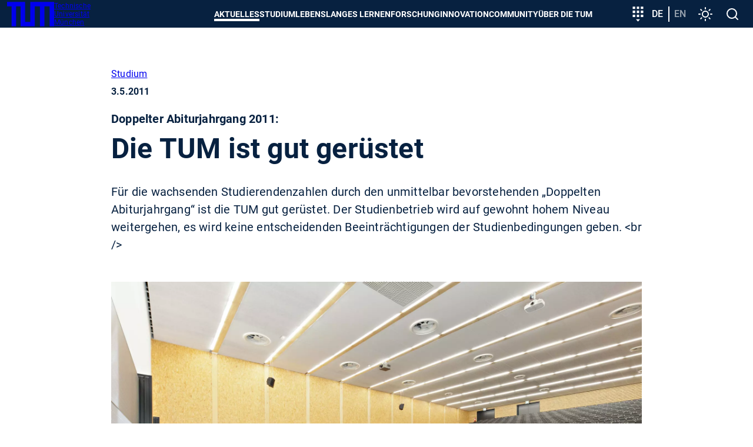

--- FILE ---
content_type: text/html; charset=utf-8
request_url: https://www.tum.de/aktuelles/alle-meldungen/pressemitteilungen/details/30678
body_size: 31564
content:
<!DOCTYPE html>
<html dir="ltr" lang="de-DE">
<head>

<meta charset="utf-8">
<!-- 
	********************************************************************************
	*                                                                *****  **     *
	*              TYPO3 by in2code.de - Wir leben TYPO3           ******  ****    *
	*                                                               *****  **      *
	* www.in2code.de / info(at)in2code(dot)de / +49 8031 8873983     *****         *
	*                                                                  **          *
	********************************************************************************

	This website is powered by TYPO3 - inspiring people to share!
	TYPO3 is a free open source Content Management Framework initially created by Kasper Skaarhoj and licensed under GNU/GPL.
	TYPO3 is copyright 1998-2026 of Kasper Skaarhoj. Extensions are copyright of their respective owners.
	Information and contribution at https://typo3.org/
-->


<link rel="icon" href="/typo3conf/ext/in2template/Resources/Public/Images/Icons/favicons/favicon.ico" type="image/vnd.microsoft.icon">
<title>Die TUM ist gut gerüstet - TUM</title>
<meta name="generator" content="TYPO3 CMS" />
<meta name="description" content="Für die wachsenden Studierendenzahlen durch den unmittelbar bevorstehenden „Doppelten Abiturjahrgang“ ist die TUM gut gerüstet. Der Studienbetrieb wird auf gewohnt hohem Niveau weitergehen, es wird keine entscheidenden Beeinträchtigungen der Studienbedingungen geben.  
" />
<meta name="viewport" content="width=device-width, initial-scale=1" />
<meta name="robots" content="index,follow" />
<meta property="og:title" content="Die TUM ist gut gerüstet" />
<meta property="og:type" content="article" />
<meta property="og:url" content="https://www.tum.de/aktuelles/alle-meldungen/pressemitteilungen/details/30678" />
<meta property="og:image" content="https://www.tum.de/fileadmin/_processed_/9/6/csm_01_Interimshoersaalgebaeude_007_78b54fa5c1.jpg" />
<meta property="og:image:width" content="1200" />
<meta property="og:image:height" content="799" />
<meta property="og:description" content="Für die wachsenden Studierendenzahlen durch den unmittelbar bevorstehenden „Doppelten Abiturjahrgang“ ist die TUM gut gerüstet. Der Studienbetrieb wird auf gewohnt hohem Niveau weitergehen, es wird keine entscheidenden Beeinträchtigungen der Studienbedingungen geben.  
" />
<meta name="twitter:card" content="summary_large_image" />
<meta name="google-site-verification" content="xtoTEvxyvAkiHgtnrJX_eyEru4yG0ftHXnUc9cle09s" />
<meta name="date" content="2026-01-26" />


<link rel="stylesheet" href="/typo3conf/ext/news/Resources/Public/Css/news-basic.css?1769088175" media="all">
<link rel="stylesheet" href="/typo3conf/ext/in2studyfinder/Resources/Public/Css/style.css?1769088172" media="all">
<link rel="stylesheet" href="/typo3conf/ext/ipandlanguageredirect/Resources/Public/Css/Frontend.min.css?1769088172" media="all">
<link rel="stylesheet" href="/typo3conf/ext/in2template/Resources/Public/Css/styles.css?1769088077" media="all">



<script src="/typo3conf/ext/in2template/Resources/Public/JavaScripts/dark-mode-preload.js?1769088079"></script>
<script src="/typo3temp/assets/js/22bd6b19f07b20651f25343984776628.js?1698242172"></script>
<script type="application/ld+json">
	{
	"@context": "https://schema.org",
	"@type": "NewsArticle",
	"headline": "Die TUM ist gut ger\u00fcstet",
	"description": "F\u00fcr die wachsenden Studierendenzahlen durch den unmittelbar bevorstehenden \u201eDoppelten Abiturjahrgang\u201c ist die TUM gut ger\u00fcstet. Der Studienbetrieb…",
	"datePublished": "2011-05-03",
	"dateModified": "2021-10-25"
	
	
		,"image": "https://www.tum.de/fileadmin/_processed_/9/6/csm_01_Interimshoersaalgebaeude_007_171f4251a8.jpg"
	
	}
</script>

<link rel="canonical" href="https://www.tum.de/aktuelles/alle-meldungen/pressemitteilungen/details/30678" />
    <link rel="apple-touch-icon" href="/apple-touch-icon.png"/>
    <link rel="apple-touch-icon" href="/apple-touch-icon-57x57.png" sizes="57x57"/>
    <link rel="apple-touch-icon" href="/apple-touch-icon-60x60.png" sizes="60x60"/>
    <link rel="apple-touch-icon" href="/apple-touch-icon-72x72.png" sizes="72x72"/>
    <link rel="apple-touch-icon" href="/apple-touch-icon-76x76.png" sizes="76x76"/>
    <link rel="apple-touch-icon" href="/apple-touch-icon-114x114.png" sizes="114x114"/>
    <link rel="apple-touch-icon" href="/apple-touch-icon-120x120.png" sizes="120x120"/>
    <link rel="apple-touch-icon" href="/apple-touch-icon-128x128.png" sizes="128x128"/>
    <link rel="apple-touch-icon" href="/apple-touch-icon-144x144.png" sizes="144x144"/>
    <link rel="apple-touch-icon" href="/apple-touch-icon-152x152.png" sizes="152x152"/>
    <link rel="apple-touch-icon" href="/apple-touch-icon-180x180.png" sizes="180x180"/>
    <link rel="apple-touch-icon" href="/apple-touch-icon-precomposed.png"/>
    <link rel="icon" type="image/png" href="/favicon-16x16.png" sizes="16x16"/>
    <link rel="icon" type="image/png" href="/favicon-32x32.png" sizes="32x32"/>
    <link rel="icon" type="image/png" href="/favicon-48x48.png" sizes="48x48"/>
    <link rel="icon" type="image/png" href="/favicon-64x64.png" sizes="64x64"/>
    <link rel="icon" type="image/png" href="/favicon-96x96.png" sizes="96x96"/>
    <link rel="icon" type="image/png" href="/favicon-160x160.png" sizes="160x160"/>
    <link rel="icon" type="image/png" href="/favicon-192x192.png" sizes="192x192"/>
    <link rel="icon" type="image/png" href="/favicon-196x196.png" sizes="196x196"/>
    <link rel="mask-icon" href="/safari-pinned-tab.svg" color="#23579f">
    <meta name="apple-mobile-web-app-title" content="TUM">
    <meta name="application-name" content="TUM">
    <meta name="msapplication-TileColor" content="#da532c">
    <meta name="msapplication-TileImage" content="/mstile-144x144.png">
    <meta name="theme-color" content="#23579f">
<link rel="alternate" hreflang="de-DE" href="https://www.tum.de/aktuelles/alle-meldungen/pressemitteilungen/details/30678"/>
<link rel="alternate" hreflang="en-US" href="https://www.tum.de/en/news-and-events/all-news/press-releases/details/30679"/>
<link rel="alternate" hreflang="x-default" href="https://www.tum.de/aktuelles/alle-meldungen/pressemitteilungen/details/30678"/>
</head>
<body class="page2646">


<ul class="ipandlanguageredirect" data-ipandlanguageredirect-container="suggest">
	<li class="ipandlanguageredirect__item ipandlanguageredirect__item--first">
		<a class="ipandlanguageredirect__button" href="#" data-ipandlanguageredirect-container="link">
			Zeige besser passende Version dieser Seite</a>
	</li>
	<li class="ipandlanguageredirect__item">
		<button class="ipandlanguageredirect__button" data-ipandlanguageredirect-action="hideMessage">
			Diese Meldung nicht mehr anzeigen
		</button>
	</li>
</ul>
<a href="#main-content" class="skip-link btn btn--primary">Skip to main content</a>


	<div class="c-disturber">
	
</div>



<div class="page page--default">
  <header class="page__header">
	<div class="container">
		<div class="flex flex--no-gutters flex--space-between flex--middle">
			<div class="flex flex--no-gutters flex--middle">
				<div>
					<a class="page__header-logo" title="Technische Universität München - Startseite" href="/">
						<svg width="80" height="42" xmlns="http://www.w3.org/2000/svg" viewBox="0 0 73 38">
							<path d="M28 0v31h8V0h37v38h-7V7h-8v31h-7V7h-8v31H21V7h-7v31H7V7H0V0h28z" fill="currentColor"/>
						</svg>

						<span class="visually-hidden">TUM</span>

						<span>
						Technische <br>
						Universität <br>
						München
					</span>
					</a>
				</div>
			</div>
			<div class="flex flex--no-gutters flex--middle">
				<div>
					<nav class="c-main-menu" aria-label="Main menu">
	<ul class="c-main-menu__list">
		
			
					<li class="c-main-menu__list-item c-main-menu__list-item--has-submenu c-main-menu__list-item--level1">
						<button type="button" class="c-main-menu__link main-menu__link--level-1 active-tree">
							Aktuelles
						</button>
						<div class="sub">
							<div class="container">
								<div class="sub-background">
									
	<button class="c-main-menu__close" type="button">
		<svg width="32" height="32" viewbox="0 0 24 24" xmlns="http://www.w3.org/2000/svg" aria-hidden="true"
				 focusable="false">
			<path
				d="M19 6.41 17.59 5 12 10.59 6.41 5 5 6.41 10.59 12 5 17.59 6.41 19 12 13.41 17.59 19 19 17.59 13.41 12z"
				fill="currentColor" fill-rule="nonzero"></path>
		</svg>
		<span class="visually-hidden">
			Menü schließen
		</span>
	</button>

									
	<ul class="c-main-menu__list c-main-menu__list--level2 ">
		<li class="c-main-menu__list-item">
			<a href="/aktuelles" class="c-main-menu__link c-main-menu__link--overview main-menu__link--level-2">
				Aktuelles
				<span>
					<svg width="24" height="24" viewBox="0 0 24 24" xmlns="http://www.w3.org/2000/svg" aria-hidden="true" focusable="false">
						<path d="M8 16.59 9.41 18l6-6-6-6L8 7.41 12.58 12z" fill="currentColor" fill-rule="nonzero"/>
					</svg>
					Zur Übersicht
				</span>
			</a>
		</li>

		
			
					<li class="c-main-menu__list-item c-main-menu__list-item--level2">
						<a href="/aktuelles/alle-meldungen" class="c-main-menu__link main-menu__link--level-2">
							Alle Meldungen
						</a>
					</li>
				
		
			
					<li class="c-main-menu__list-item c-main-menu__list-item--has-submenu c-main-menu__list-item--level">
						<button type="button" class="c-main-menu__link main-menu__link--level-2">
							<span>
								Veranstaltungen
							</span>
							<svg width="24" height="24" viewBox="0 0 24 24" xmlns="http://www.w3.org/2000/svg" aria-hidden="true" focusable="false">
								<path d="M8 16.59 9.41 18l6-6-6-6L8 7.41 12.58 12z" fill="currentColor" fill-rule="nonzero"/>
							</svg>
						</button>
						
						
	<ul class="c-main-menu__list c-main-menu__list--level3 sub">
		<li class="c-main-menu__list-item">
			<a href="/aktuelles/veranstaltungen" class="c-main-menu__link c-main-menu__link--overview main-menu__link--level-2">
				Veranstaltungen
				<span>
					<svg width="24" height="24" viewBox="0 0 24 24" xmlns="http://www.w3.org/2000/svg" aria-hidden="true" focusable="false">
						<path d="M8 16.59 9.41 18l6-6-6-6L8 7.41 12.58 12z" fill="currentColor" fill-rule="nonzero"/>
					</svg>
					Zur Übersicht
				</span>
			</a>
		</li>

		
			
					<li class="c-main-menu__list-item c-main-menu__list-item--level3">
						<a href="/aktuelles/veranstaltungen/terminuebersicht" class="c-main-menu__link main-menu__link--level-3">
							Terminübersicht
						</a>
					</li>
				
		
			
					<li class="c-main-menu__list-item c-main-menu__list-item--level3">
						<a href="/aktuelles/veranstaltungen/presidential-lunches" class="c-main-menu__link main-menu__link--level-3">
							Presidential Lunches
						</a>
					</li>
				
		
			
					<li class="c-main-menu__list-item c-main-menu__list-item--level3">
						<a href="https://www.sustainability.tum.de/nachhaltigkeit/sustainability-day/" target="_blank" class="c-main-menu__link main-menu__link--level-3" rel="noreferrer">
							Sustainability Day
						</a>
					</li>
				
		
			
					<li class="c-main-menu__list-item c-main-menu__list-item--level3">
						<a href="/aktuelles/veranstaltungen/welcometum" class="c-main-menu__link main-menu__link--level-3">
							Welcome@TUM
						</a>
					</li>
				
		
			
					<li class="c-main-menu__list-item c-main-menu__list-item--level3">
						<a href="/aktuelles/veranstaltungen/dies-academicus" class="c-main-menu__link main-menu__link--level-3">
							Dies Academicus
						</a>
					</li>
				
		
			
					<li class="c-main-menu__list-item c-main-menu__list-item--level3">
						<a href="/aktuelles/veranstaltungen/adventskonzerte" class="c-main-menu__link main-menu__link--level-3">
							Adventskonzerte
						</a>
					</li>
				
		
	</ul>

					</li>
				
		
			
					<li class="c-main-menu__list-item c-main-menu__list-item--has-submenu c-main-menu__list-item--level">
						<button type="button" class="c-main-menu__link main-menu__link--level-2">
							<span>
								Magazin
							</span>
							<svg width="24" height="24" viewBox="0 0 24 24" xmlns="http://www.w3.org/2000/svg" aria-hidden="true" focusable="false">
								<path d="M8 16.59 9.41 18l6-6-6-6L8 7.41 12.58 12z" fill="currentColor" fill-rule="nonzero"/>
							</svg>
						</button>
						
						
	<ul class="c-main-menu__list c-main-menu__list--level3 sub">
		<li class="c-main-menu__list-item">
			<a href="/aktuelles/magazin" class="c-main-menu__link c-main-menu__link--overview main-menu__link--level-2">
				Magazin
				<span>
					<svg width="24" height="24" viewBox="0 0 24 24" xmlns="http://www.w3.org/2000/svg" aria-hidden="true" focusable="false">
						<path d="M8 16.59 9.41 18l6-6-6-6L8 7.41 12.58 12z" fill="currentColor" fill-rule="nonzero"/>
					</svg>
					Zur Übersicht
				</span>
			</a>
		</li>

		
			
					<li class="c-main-menu__list-item c-main-menu__list-item--level3">
						<a href="/aktuelles/magazin/tum-magazin-ausgabe-02/25" class="c-main-menu__link main-menu__link--level-3">
							TUM Magazin Ausgabe 02/25
						</a>
					</li>
				
		
			
					<li class="c-main-menu__list-item c-main-menu__list-item--level3">
						<a href="/aktuelles/magazin/tum-magazin-ausgabe-01/25" class="c-main-menu__link main-menu__link--level-3">
							TUM Magazin Ausgabe 01/25
						</a>
					</li>
				
		
	</ul>

					</li>
				
		
			
					<li class="c-main-menu__list-item c-main-menu__list-item--has-submenu c-main-menu__list-item--level">
						<button type="button" class="c-main-menu__link main-menu__link--level-2">
							<span>
								Podcasts
							</span>
							<svg width="24" height="24" viewBox="0 0 24 24" xmlns="http://www.w3.org/2000/svg" aria-hidden="true" focusable="false">
								<path d="M8 16.59 9.41 18l6-6-6-6L8 7.41 12.58 12z" fill="currentColor" fill-rule="nonzero"/>
							</svg>
						</button>
						
						
	<ul class="c-main-menu__list c-main-menu__list--level3 sub">
		<li class="c-main-menu__list-item">
			<a href="/aktuelles/podcasts" class="c-main-menu__link c-main-menu__link--overview main-menu__link--level-2">
				Podcasts
				<span>
					<svg width="24" height="24" viewBox="0 0 24 24" xmlns="http://www.w3.org/2000/svg" aria-hidden="true" focusable="false">
						<path d="M8 16.59 9.41 18l6-6-6-6L8 7.41 12.58 12z" fill="currentColor" fill-rule="nonzero"/>
					</svg>
					Zur Übersicht
				</span>
			</a>
		</li>

		
			
					<li class="c-main-menu__list-item c-main-menu__list-item--level3">
						<a href="/aktuelles/podcasts/we-are-tum" class="c-main-menu__link main-menu__link--level-3">
							We are TUM
						</a>
					</li>
				
		
	</ul>

					</li>
				
		
			
					<li class="c-main-menu__list-item c-main-menu__list-item--has-submenu c-main-menu__list-item--level">
						<button type="button" class="c-main-menu__link main-menu__link--level-2">
							<span>
								Serien
							</span>
							<svg width="24" height="24" viewBox="0 0 24 24" xmlns="http://www.w3.org/2000/svg" aria-hidden="true" focusable="false">
								<path d="M8 16.59 9.41 18l6-6-6-6L8 7.41 12.58 12z" fill="currentColor" fill-rule="nonzero"/>
							</svg>
						</button>
						
						
	<ul class="c-main-menu__list c-main-menu__list--level3 sub">
		<li class="c-main-menu__list-item">
			<a href="/aktuelles/serien" class="c-main-menu__link c-main-menu__link--overview main-menu__link--level-2">
				Serien
				<span>
					<svg width="24" height="24" viewBox="0 0 24 24" xmlns="http://www.w3.org/2000/svg" aria-hidden="true" focusable="false">
						<path d="M8 16.59 9.41 18l6-6-6-6L8 7.41 12.58 12z" fill="currentColor" fill-rule="nonzero"/>
					</svg>
					Zur Übersicht
				</span>
			</a>
		</li>

		
			
					<li class="c-main-menu__list-item c-main-menu__list-item--level3">
						<a href="/aktuelles/serien/newin" class="c-main-menu__link main-menu__link--level-3">
							NewIn
						</a>
					</li>
				
		
			
					<li class="c-main-menu__list-item c-main-menu__list-item--level3">
						<a href="/aktuelles/serien/one-topic-one-loop" class="c-main-menu__link main-menu__link--level-3">
							One Topic, One Loop
						</a>
					</li>
				
		
	</ul>

					</li>
				
		
	</ul>

									
	<div class="nav-search">
		<label>
			<span>
				Navigation durchsuchen
			</span>
			<input type="text" placeholder="Eingrenzen..." data-language-id="0"/>
		</label>
		<button type="button" aria-hidden="true">
			<svg class="nav-close" width="24" height="24" viewbox="0 0 24 24" xmlns="http://www.w3.org/2000/svg"
					 aria-hidden="true" focusable="false">
				<path
					d="M19 6.41 17.59 5 12 10.59 6.41 5 5 6.41 10.59 12 5 17.59 6.41 19 12 13.41 17.59 19 19 17.59 13.41 12z"
					fill="currentColor" fill-rule="nonzero"></path>
			</svg>
			<span class="visually-hidden">
					Suche zurücksetzen
				</span>
		</button>
	</div>

									<ul class="nav-search-results" aria-hidden="true"></ul>
								</div>
							</div>
						</div>
					</li>
				
		
			
					<li class="c-main-menu__list-item c-main-menu__list-item--has-submenu c-main-menu__list-item--level1">
						<button type="button" class="c-main-menu__link main-menu__link--level-1">
							Studium
						</button>
						<div class="sub">
							<div class="container">
								<div class="sub-background">
									
	<button class="c-main-menu__close" type="button">
		<svg width="32" height="32" viewbox="0 0 24 24" xmlns="http://www.w3.org/2000/svg" aria-hidden="true"
				 focusable="false">
			<path
				d="M19 6.41 17.59 5 12 10.59 6.41 5 5 6.41 10.59 12 5 17.59 6.41 19 12 13.41 17.59 19 19 17.59 13.41 12z"
				fill="currentColor" fill-rule="nonzero"></path>
		</svg>
		<span class="visually-hidden">
			Menü schließen
		</span>
	</button>

									
	<ul class="c-main-menu__list c-main-menu__list--level2 ">
		<li class="c-main-menu__list-item">
			<a href="/studium" class="c-main-menu__link c-main-menu__link--overview main-menu__link--level-2">
				Studium
				<span>
					<svg width="24" height="24" viewBox="0 0 24 24" xmlns="http://www.w3.org/2000/svg" aria-hidden="true" focusable="false">
						<path d="M8 16.59 9.41 18l6-6-6-6L8 7.41 12.58 12z" fill="currentColor" fill-rule="nonzero"/>
					</svg>
					Zur Übersicht
				</span>
			</a>
		</li>

		
			
					<li class="c-main-menu__list-item c-main-menu__list-item--has-submenu c-main-menu__list-item--level">
						<button type="button" class="c-main-menu__link main-menu__link--level-2">
							<span>
								Studienangebot
							</span>
							<svg width="24" height="24" viewBox="0 0 24 24" xmlns="http://www.w3.org/2000/svg" aria-hidden="true" focusable="false">
								<path d="M8 16.59 9.41 18l6-6-6-6L8 7.41 12.58 12z" fill="currentColor" fill-rule="nonzero"/>
							</svg>
						</button>
						
						
	<ul class="c-main-menu__list c-main-menu__list--level3 sub">
		<li class="c-main-menu__list-item">
			<a href="/studium/studienangebot" class="c-main-menu__link c-main-menu__link--overview main-menu__link--level-2">
				Studienangebot
				<span>
					<svg width="24" height="24" viewBox="0 0 24 24" xmlns="http://www.w3.org/2000/svg" aria-hidden="true" focusable="false">
						<path d="M8 16.59 9.41 18l6-6-6-6L8 7.41 12.58 12z" fill="currentColor" fill-rule="nonzero"/>
					</svg>
					Zur Übersicht
				</span>
			</a>
		</li>

		
			
					<li class="c-main-menu__list-item c-main-menu__list-item--has-submenu c-main-menu__list-item--level">
						<button type="button" class="c-main-menu__link main-menu__link--level-3">
							<span>
								Key Skill Programs
							</span>
							<svg width="24" height="24" viewBox="0 0 24 24" xmlns="http://www.w3.org/2000/svg" aria-hidden="true" focusable="false">
								<path d="M8 16.59 9.41 18l6-6-6-6L8 7.41 12.58 12z" fill="currentColor" fill-rule="nonzero"/>
							</svg>
						</button>
						
						
	<ul class="c-main-menu__list c-main-menu__list--level4 sub">
		<li class="c-main-menu__list-item">
			<a href="/studium/studienangebot/key-skill-programs" class="c-main-menu__link c-main-menu__link--overview main-menu__link--level-2">
				Key Skill Programs
				<span>
					<svg width="24" height="24" viewBox="0 0 24 24" xmlns="http://www.w3.org/2000/svg" aria-hidden="true" focusable="false">
						<path d="M8 16.59 9.41 18l6-6-6-6L8 7.41 12.58 12z" fill="currentColor" fill-rule="nonzero"/>
					</svg>
					Zur Übersicht
				</span>
			</a>
		</li>

		
			
					<li class="c-main-menu__list-item c-main-menu__list-item--level4">
						<a href="/studium/studienangebot/key-skill-programs/plug-in-module" class="c-main-menu__link main-menu__link--level-4">
							Plug-in-Module
						</a>
					</li>
				
		
			
					<li class="c-main-menu__list-item c-main-menu__list-item--level4">
						<a href="/studium/studienangebot/key-skill-programs/projektwochen" class="c-main-menu__link main-menu__link--level-4">
							Projektwochen
						</a>
					</li>
				
		
			
					<li class="c-main-menu__list-item c-main-menu__list-item--level4">
						<a href="https://www.international.tum.de/global/euroteq/" target="_blank" class="c-main-menu__link main-menu__link--level-4" rel="noreferrer">
							EuroTeQ Engineering University
						</a>
					</li>
				
		
			
					<li class="c-main-menu__list-item c-main-menu__list-item--level4">
						<a href="/studium/studienangebot/key-skill-programs/lebenslanges-lernen" class="c-main-menu__link main-menu__link--level-4">
							Lebenslanges Lernen
						</a>
					</li>
				
		
			
					<li class="c-main-menu__list-item c-main-menu__list-item--level4">
						<a href="/innovation/entrepreneurship/fuer-gruendungsinteressierte/education-offerings" class="c-main-menu__link main-menu__link--level-4">
							Entrepreneurship
						</a>
					</li>
				
		
			
					<li class="c-main-menu__list-item c-main-menu__list-item--level4">
						<a href="https://jobs.sap.com/content/Ausbildung-und-Studium/?locale=de_DE" target="_blank" class="c-main-menu__link main-menu__link--level-4" rel="noreferrer">
							SAP Star Program
						</a>
					</li>
				
		
	</ul>

					</li>
				
		
	</ul>

					</li>
				
		
			
					<li class="c-main-menu__list-item c-main-menu__list-item--has-submenu c-main-menu__list-item--level">
						<button type="button" class="c-main-menu__link main-menu__link--level-2">
							<span>
								Von der Schule zur Universität
							</span>
							<svg width="24" height="24" viewBox="0 0 24 24" xmlns="http://www.w3.org/2000/svg" aria-hidden="true" focusable="false">
								<path d="M8 16.59 9.41 18l6-6-6-6L8 7.41 12.58 12z" fill="currentColor" fill-rule="nonzero"/>
							</svg>
						</button>
						
						
	<ul class="c-main-menu__list c-main-menu__list--level3 sub">
		<li class="c-main-menu__list-item">
			<a href="/studium/von-der-schule-zur-universitaet" class="c-main-menu__link c-main-menu__link--overview main-menu__link--level-2">
				Von der Schule zur Universität
				<span>
					<svg width="24" height="24" viewBox="0 0 24 24" xmlns="http://www.w3.org/2000/svg" aria-hidden="true" focusable="false">
						<path d="M8 16.59 9.41 18l6-6-6-6L8 7.41 12.58 12z" fill="currentColor" fill-rule="nonzero"/>
					</svg>
					Zur Übersicht
				</span>
			</a>
		</li>

		
			
					<li class="c-main-menu__list-item c-main-menu__list-item--has-submenu c-main-menu__list-item--level">
						<button type="button" class="c-main-menu__link main-menu__link--level-3">
							<span>
								Angebote für Studieninteressierte
							</span>
							<svg width="24" height="24" viewBox="0 0 24 24" xmlns="http://www.w3.org/2000/svg" aria-hidden="true" focusable="false">
								<path d="M8 16.59 9.41 18l6-6-6-6L8 7.41 12.58 12z" fill="currentColor" fill-rule="nonzero"/>
							</svg>
						</button>
						
						
	<ul class="c-main-menu__list c-main-menu__list--level4 sub">
		<li class="c-main-menu__list-item">
			<a href="/studium/von-der-schule-zur-universitaet/angebote-fuer-studieninteressierte" class="c-main-menu__link c-main-menu__link--overview main-menu__link--level-2">
				Angebote für Studieninteressierte
				<span>
					<svg width="24" height="24" viewBox="0 0 24 24" xmlns="http://www.w3.org/2000/svg" aria-hidden="true" focusable="false">
						<path d="M8 16.59 9.41 18l6-6-6-6L8 7.41 12.58 12z" fill="currentColor" fill-rule="nonzero"/>
					</svg>
					Zur Übersicht
				</span>
			</a>
		</li>

		
			
					<li class="c-main-menu__list-item c-main-menu__list-item--level4">
						<a href="/studium/von-der-schule-zur-universitaet/angebote-fuer-studieninteressierte/tum-open-campus" class="c-main-menu__link main-menu__link--level-4">
							TUM Open Campus
						</a>
					</li>
				
		
			
					<li class="c-main-menu__list-item c-main-menu__list-item--level4">
						<a href="/studium/von-der-schule-zur-universitaet/angebote-fuer-studieninteressierte/tum-student-talks" class="c-main-menu__link main-menu__link--level-4">
							TUM Student Talks
						</a>
					</li>
				
		
			
					<li class="c-main-menu__list-item c-main-menu__list-item--level4">
						<a href="/studium/von-der-schule-zur-universitaet/angebote-fuer-studieninteressierte/campustouren" class="c-main-menu__link main-menu__link--level-4">
							Campustouren
						</a>
					</li>
				
		
			
					<li class="c-main-menu__list-item c-main-menu__list-item--level4">
						<a href="/studium/von-der-schule-zur-universitaet/angebote-fuer-studieninteressierte/vorlesungen-erleben" class="c-main-menu__link main-menu__link--level-4">
							Vorlesungen erleben
						</a>
					</li>
				
		
			
					<li class="c-main-menu__list-item c-main-menu__list-item--level4">
						<a href="/studium/von-der-schule-zur-universitaet/workshop-zur-studienorientierung" class="c-main-menu__link main-menu__link--level-4">
							Workshop zur Studienorientierung
						</a>
					</li>
				
		
			
					<li class="c-main-menu__list-item c-main-menu__list-item--level4">
						<a href="/studium/von-der-schule-zur-universitaet/angebote-fuer-studieninteressierte/meet-a-student" class="c-main-menu__link main-menu__link--level-4">
							Meet a student
						</a>
					</li>
				
		
			
					<li class="c-main-menu__list-item c-main-menu__list-item--level4">
						<a href="/studium/von-der-schule-zur-universitaet/angebote-fuer-studieninteressierte/angebote-der-tum-schools" class="c-main-menu__link main-menu__link--level-4">
							Angebote der TUM Schools
						</a>
					</li>
				
		
	</ul>

					</li>
				
		
			
					<li class="c-main-menu__list-item c-main-menu__list-item--level3">
						<a href="/studium/von-der-schule-zur-universitaet/fuer-maedchen-und-junge-frauen" class="c-main-menu__link main-menu__link--level-3">
							Für Mädchen und junge Frauen
						</a>
					</li>
				
		
			
					<li class="c-main-menu__list-item c-main-menu__list-item--level3">
						<a href="/studium/von-der-schule-zur-universitaet/angebote-fuer-leistungsstarke-schuelerinnen" class="c-main-menu__link main-menu__link--level-3">
							Für leistungsstarke Schülerinnen und Schüler
						</a>
					</li>
				
		
			
					<li class="c-main-menu__list-item c-main-menu__list-item--level3">
						<a href="/studium/von-der-schule-zur-universitaet/fuer-schulgruppen" class="c-main-menu__link main-menu__link--level-3">
							Für Schulgruppen
						</a>
					</li>
				
		
	</ul>

					</li>
				
		
			
					<li class="c-main-menu__list-item c-main-menu__list-item--has-submenu c-main-menu__list-item--level">
						<button type="button" class="c-main-menu__link main-menu__link--level-2">
							<span>
								Bewerbung & Einschreibung
							</span>
							<svg width="24" height="24" viewBox="0 0 24 24" xmlns="http://www.w3.org/2000/svg" aria-hidden="true" focusable="false">
								<path d="M8 16.59 9.41 18l6-6-6-6L8 7.41 12.58 12z" fill="currentColor" fill-rule="nonzero"/>
							</svg>
						</button>
						
						
	<ul class="c-main-menu__list c-main-menu__list--level3 sub">
		<li class="c-main-menu__list-item">
			<a href="/studium/bewerbung" class="c-main-menu__link c-main-menu__link--overview main-menu__link--level-2">
				Bewerbung & Einschreibung
				<span>
					<svg width="24" height="24" viewBox="0 0 24 24" xmlns="http://www.w3.org/2000/svg" aria-hidden="true" focusable="false">
						<path d="M8 16.59 9.41 18l6-6-6-6L8 7.41 12.58 12z" fill="currentColor" fill-rule="nonzero"/>
					</svg>
					Zur Übersicht
				</span>
			</a>
		</li>

		
			
					<li class="c-main-menu__list-item c-main-menu__list-item--has-submenu c-main-menu__list-item--level">
						<button type="button" class="c-main-menu__link main-menu__link--level-3">
							<span>
								Infoportal Bewerbung
							</span>
							<svg width="24" height="24" viewBox="0 0 24 24" xmlns="http://www.w3.org/2000/svg" aria-hidden="true" focusable="false">
								<path d="M8 16.59 9.41 18l6-6-6-6L8 7.41 12.58 12z" fill="currentColor" fill-rule="nonzero"/>
							</svg>
						</button>
						
						
	<ul class="c-main-menu__list c-main-menu__list--level4 sub">
		<li class="c-main-menu__list-item">
			<a href="/studium/bewerbung/infoportal-bewerbung" class="c-main-menu__link c-main-menu__link--overview main-menu__link--level-2">
				Infoportal Bewerbung
				<span>
					<svg width="24" height="24" viewBox="0 0 24 24" xmlns="http://www.w3.org/2000/svg" aria-hidden="true" focusable="false">
						<path d="M8 16.59 9.41 18l6-6-6-6L8 7.41 12.58 12z" fill="currentColor" fill-rule="nonzero"/>
					</svg>
					Zur Übersicht
				</span>
			</a>
		</li>

		
			
					<li class="c-main-menu__list-item c-main-menu__list-item--level4">
						<a href="/studium/bewerbung/infoportal-bewerbung/anforderungen-an-dokumente" class="c-main-menu__link main-menu__link--level-4">
							Anforderungen an Dokumente
						</a>
					</li>
				
		
			
					<li class="c-main-menu__list-item c-main-menu__list-item--level4">
						<a href="/studium/bewerbung/infoportal-bewerbung/termine-und-fristen" class="c-main-menu__link main-menu__link--level-4">
							Termine und Fristen
						</a>
					</li>
				
		
			
					<li class="c-main-menu__list-item c-main-menu__list-item--level4">
						<a href="/studium/bewerbung/infoportal-bewerbung/zulassungsvoraussetzungen" class="c-main-menu__link main-menu__link--level-4">
							Zulassungs&shy;voraussetzungen
						</a>
					</li>
				
		
			
					<li class="c-main-menu__list-item c-main-menu__list-item--level4">
						<a href="/studium/bewerbung/infoportal-bewerbung/onlinebewerbung" class="c-main-menu__link main-menu__link--level-4">
							Onlinebewerbung
						</a>
					</li>
				
		
			
					<li class="c-main-menu__list-item c-main-menu__list-item--level4">
						<a href="/studium/bewerbung/infoportal-bewerbung/bewerbung-international" class="c-main-menu__link main-menu__link--level-4">
							Internationale Bewerbende
						</a>
					</li>
				
		
			
					<li class="c-main-menu__list-item c-main-menu__list-item--level4">
						<a href="/studium/bewerbung/infoportal-bewerbung/bewerbung-fuer-meisterinnen-und-beruflich-qualifizierte" class="c-main-menu__link main-menu__link--level-4">
							Bewerbung für Meisterinnen, Meister und beruflich Qualifizierte
						</a>
					</li>
				
		
			
					<li class="c-main-menu__list-item c-main-menu__list-item--level4">
						<a href="/studium/bewerbung/infoportal-bewerbung/uni-assist" class="c-main-menu__link main-menu__link--level-4">
							Uni-Assist
						</a>
					</li>
				
		
			
					<li class="c-main-menu__list-item c-main-menu__list-item--level4">
						<a href="/studium/bewerbung/infoportal-bewerbung/zulassungsvoraussetzungen/sprachnachweise" class="c-main-menu__link main-menu__link--level-4">
							Sprachnachweise
						</a>
					</li>
				
		
			
					<li class="c-main-menu__list-item c-main-menu__list-item--level4">
						<a href="/studium/bewerbung/infoportal-bewerbung/dokumentenglossar" class="c-main-menu__link main-menu__link--level-4">
							Dokumentenglossar
						</a>
					</li>
				
		
			
					<li class="c-main-menu__list-item c-main-menu__list-item--level4">
						<a href="/studium/bewerbung/infoportal-bewerbung/visum-und-aufenthalt" class="c-main-menu__link main-menu__link--level-4">
							Visum und Aufenthalt
						</a>
					</li>
				
		
	</ul>

					</li>
				
		
			
					<li class="c-main-menu__list-item c-main-menu__list-item--has-submenu c-main-menu__list-item--level">
						<button type="button" class="c-main-menu__link main-menu__link--level-3">
							<span>
								Infoportal Einschreibung
							</span>
							<svg width="24" height="24" viewBox="0 0 24 24" xmlns="http://www.w3.org/2000/svg" aria-hidden="true" focusable="false">
								<path d="M8 16.59 9.41 18l6-6-6-6L8 7.41 12.58 12z" fill="currentColor" fill-rule="nonzero"/>
							</svg>
						</button>
						
						
	<ul class="c-main-menu__list c-main-menu__list--level4 sub">
		<li class="c-main-menu__list-item">
			<a href="/studium/bewerbung/infoportal-einschreibung" class="c-main-menu__link c-main-menu__link--overview main-menu__link--level-2">
				Infoportal Einschreibung
				<span>
					<svg width="24" height="24" viewBox="0 0 24 24" xmlns="http://www.w3.org/2000/svg" aria-hidden="true" focusable="false">
						<path d="M8 16.59 9.41 18l6-6-6-6L8 7.41 12.58 12z" fill="currentColor" fill-rule="nonzero"/>
					</svg>
					Zur Übersicht
				</span>
			</a>
		</li>

		
			
					<li class="c-main-menu__list-item c-main-menu__list-item--level4">
						<a href="/studium/bewerbung/infoportal-einschreibung/immatrikulation" class="c-main-menu__link main-menu__link--level-4">
							Immatrikulation
						</a>
					</li>
				
		
			
					<li class="c-main-menu__list-item c-main-menu__list-item--level4">
						<a href="/studium/bewerbung/infoportal-einschreibung/rueckmeldesperre" class="c-main-menu__link main-menu__link--level-4">
							Rückmeldesperre
						</a>
					</li>
				
		
			
					<li class="c-main-menu__list-item c-main-menu__list-item--level4">
						<a href="/studium/bewerbung/infoportal-einschreibung/rueckstellung-eines-studienplatzes" class="c-main-menu__link main-menu__link--level-4">
							Rückstellung eines Studienplatzes
						</a>
					</li>
				
		
			
					<li class="c-main-menu__list-item c-main-menu__list-item--level4">
						<a href="/studium/bewerbung/infoportal-einschreibung/krankenversicherung" class="c-main-menu__link main-menu__link--level-4">
							Krankenversicherung
						</a>
					</li>
				
		
			
					<li class="c-main-menu__list-item c-main-menu__list-item--level4">
						<a href="/studium/bewerbung/infoportal-einschreibung/studentcard" class="c-main-menu__link main-menu__link--level-4">
							Student Card
						</a>
					</li>
				
		
			
					<li class="c-main-menu__list-item c-main-menu__list-item--level4">
						<a href="/studium/studienfinanzierung" class="c-main-menu__link main-menu__link--level-4">
							Semesterbeitrag und Semesterticket
						</a>
					</li>
				
		
	</ul>

					</li>
				
		
			
					<li class="c-main-menu__list-item c-main-menu__list-item--has-submenu c-main-menu__list-item--level">
						<button type="button" class="c-main-menu__link main-menu__link--level-3">
							<span>
								Bachelor
							</span>
							<svg width="24" height="24" viewBox="0 0 24 24" xmlns="http://www.w3.org/2000/svg" aria-hidden="true" focusable="false">
								<path d="M8 16.59 9.41 18l6-6-6-6L8 7.41 12.58 12z" fill="currentColor" fill-rule="nonzero"/>
							</svg>
						</button>
						
						
	<ul class="c-main-menu__list c-main-menu__list--level4 sub">
		<li class="c-main-menu__list-item">
			<a href="/studium/bewerbung/bachelor" class="c-main-menu__link c-main-menu__link--overview main-menu__link--level-2">
				Bachelor
				<span>
					<svg width="24" height="24" viewBox="0 0 24 24" xmlns="http://www.w3.org/2000/svg" aria-hidden="true" focusable="false">
						<path d="M8 16.59 9.41 18l6-6-6-6L8 7.41 12.58 12z" fill="currentColor" fill-rule="nonzero"/>
					</svg>
					Zur Übersicht
				</span>
			</a>
		</li>

		
			
					<li class="c-main-menu__list-item c-main-menu__list-item--level4">
						<a href="/studium/bewerbung/bachelor/bewerbung-bachelor" class="c-main-menu__link main-menu__link--level-4">
							Bewerbung Bachelor
						</a>
					</li>
				
		
	</ul>

					</li>
				
		
			
					<li class="c-main-menu__list-item c-main-menu__list-item--has-submenu c-main-menu__list-item--level">
						<button type="button" class="c-main-menu__link main-menu__link--level-3">
							<span>
								Master
							</span>
							<svg width="24" height="24" viewBox="0 0 24 24" xmlns="http://www.w3.org/2000/svg" aria-hidden="true" focusable="false">
								<path d="M8 16.59 9.41 18l6-6-6-6L8 7.41 12.58 12z" fill="currentColor" fill-rule="nonzero"/>
							</svg>
						</button>
						
						
	<ul class="c-main-menu__list c-main-menu__list--level4 sub">
		<li class="c-main-menu__list-item">
			<a href="/studium/bewerbung/master" class="c-main-menu__link c-main-menu__link--overview main-menu__link--level-2">
				Master
				<span>
					<svg width="24" height="24" viewBox="0 0 24 24" xmlns="http://www.w3.org/2000/svg" aria-hidden="true" focusable="false">
						<path d="M8 16.59 9.41 18l6-6-6-6L8 7.41 12.58 12z" fill="currentColor" fill-rule="nonzero"/>
					</svg>
					Zur Übersicht
				</span>
			</a>
		</li>

		
			
					<li class="c-main-menu__list-item c-main-menu__list-item--level4">
						<a href="/studium/bewerbung/master/bewerbung-master" class="c-main-menu__link main-menu__link--level-4">
							Bewerbung Master
						</a>
					</li>
				
		
	</ul>

					</li>
				
		
			
					<li class="c-main-menu__list-item c-main-menu__list-item--level3">
						<a href="/studium/bewerbung/lehramt" class="c-main-menu__link main-menu__link--level-3">
							Lehramt
						</a>
					</li>
				
		
			
					<li class="c-main-menu__list-item c-main-menu__list-item--level3">
						<a href="/studium/bewerbung/medizin" class="c-main-menu__link main-menu__link--level-3">
							Medizin
						</a>
					</li>
				
		
			
					<li class="c-main-menu__list-item c-main-menu__list-item--level3">
						<a href="https://www.gs.tum.de/gs/promovieren-an-der-tum/" target="_blank" class="c-main-menu__link main-menu__link--level-3" rel="noreferrer">
							Promotion
						</a>
					</li>
				
		
			
					<li class="c-main-menu__list-item c-main-menu__list-item--has-submenu c-main-menu__list-item--level">
						<button type="button" class="c-main-menu__link main-menu__link--level-3">
							<span>
								Weitere Studienformen
							</span>
							<svg width="24" height="24" viewBox="0 0 24 24" xmlns="http://www.w3.org/2000/svg" aria-hidden="true" focusable="false">
								<path d="M8 16.59 9.41 18l6-6-6-6L8 7.41 12.58 12z" fill="currentColor" fill-rule="nonzero"/>
							</svg>
						</button>
						
						
	<ul class="c-main-menu__list c-main-menu__list--level4 sub">
		<li class="c-main-menu__list-item">
			<a href="/studium/bewerbung/studienformen" class="c-main-menu__link c-main-menu__link--overview main-menu__link--level-2">
				Weitere Studienformen
				<span>
					<svg width="24" height="24" viewBox="0 0 24 24" xmlns="http://www.w3.org/2000/svg" aria-hidden="true" focusable="false">
						<path d="M8 16.59 9.41 18l6-6-6-6L8 7.41 12.58 12z" fill="currentColor" fill-rule="nonzero"/>
					</svg>
					Zur Übersicht
				</span>
			</a>
		</li>

		
			
					<li class="c-main-menu__list-item c-main-menu__list-item--level4">
						<a href="/studium/bewerbung/studienformen/double-degree" class="c-main-menu__link main-menu__link--level-4">
							Double Degree
						</a>
					</li>
				
		
			
					<li class="c-main-menu__list-item c-main-menu__list-item--level4">
						<a href="/studium/bewerbung/studienformen/doppelstudium" class="c-main-menu__link main-menu__link--level-4">
							Doppelstudium
						</a>
					</li>
				
		
			
					<li class="c-main-menu__list-item c-main-menu__list-item--level4">
						<a href="/studium/bewerbung/studienformen/gaststudium" class="c-main-menu__link main-menu__link--level-4">
							Gaststudium
						</a>
					</li>
				
		
			
					<li class="c-main-menu__list-item c-main-menu__list-item--level4">
						<a href="https://www.international.tum.de/global/austauschstudium/" target="_blank" class="c-main-menu__link main-menu__link--level-4" rel="noreferrer">
							Austauschstudium
						</a>
					</li>
				
		
			
					<li class="c-main-menu__list-item c-main-menu__list-item--level4">
						<a href="/studium/bewerbung/studienformen/studienkolleg" class="c-main-menu__link main-menu__link--level-4">
							Studienkolleg
						</a>
					</li>
				
		
	</ul>

					</li>
				
		
	</ul>

					</li>
				
		
			
					<li class="c-main-menu__list-item c-main-menu__list-item--has-submenu c-main-menu__list-item--level">
						<button type="button" class="c-main-menu__link main-menu__link--level-2">
							<span>
								Im Studium
							</span>
							<svg width="24" height="24" viewBox="0 0 24 24" xmlns="http://www.w3.org/2000/svg" aria-hidden="true" focusable="false">
								<path d="M8 16.59 9.41 18l6-6-6-6L8 7.41 12.58 12z" fill="currentColor" fill-rule="nonzero"/>
							</svg>
						</button>
						
						
	<ul class="c-main-menu__list c-main-menu__list--level3 sub">
		<li class="c-main-menu__list-item">
			<a href="/studium/im-studium" class="c-main-menu__link c-main-menu__link--overview main-menu__link--level-2">
				Im Studium
				<span>
					<svg width="24" height="24" viewBox="0 0 24 24" xmlns="http://www.w3.org/2000/svg" aria-hidden="true" focusable="false">
						<path d="M8 16.59 9.41 18l6-6-6-6L8 7.41 12.58 12z" fill="currentColor" fill-rule="nonzero"/>
					</svg>
					Zur Übersicht
				</span>
			</a>
		</li>

		
			
					<li class="c-main-menu__list-item c-main-menu__list-item--has-submenu c-main-menu__list-item--level">
						<button type="button" class="c-main-menu__link main-menu__link--level-3">
							<span>
								Das Studium beginnen
							</span>
							<svg width="24" height="24" viewBox="0 0 24 24" xmlns="http://www.w3.org/2000/svg" aria-hidden="true" focusable="false">
								<path d="M8 16.59 9.41 18l6-6-6-6L8 7.41 12.58 12z" fill="currentColor" fill-rule="nonzero"/>
							</svg>
						</button>
						
						
	<ul class="c-main-menu__list c-main-menu__list--level4 sub">
		<li class="c-main-menu__list-item">
			<a href="/studium/im-studium/das-studium-beginnen" class="c-main-menu__link c-main-menu__link--overview main-menu__link--level-2">
				Das Studium beginnen
				<span>
					<svg width="24" height="24" viewBox="0 0 24 24" xmlns="http://www.w3.org/2000/svg" aria-hidden="true" focusable="false">
						<path d="M8 16.59 9.41 18l6-6-6-6L8 7.41 12.58 12z" fill="currentColor" fill-rule="nonzero"/>
					</svg>
					Zur Übersicht
				</span>
			</a>
		</li>

		
			
					<li class="c-main-menu__list-item c-main-menu__list-item--level4">
						<a href="/studium/im-studium/das-studium-beginnen/ihr-start" class="c-main-menu__link main-menu__link--level-4">
							Ihr Start an der TUM
						</a>
					</li>
				
		
			
					<li class="c-main-menu__list-item c-main-menu__list-item--level4">
						<a href="/studium/im-studium/das-studium-beginnen/fit-for-tum" class="c-main-menu__link main-menu__link--level-4">
							Fit for TUM 2025
						</a>
					</li>
				
		
			
					<li class="c-main-menu__list-item c-main-menu__list-item--level4">
						<a href="/studium/im-studium/das-studium-beginnen/first-steps" class="c-main-menu__link main-menu__link--level-4">
							TUM First Steps
						</a>
					</li>
				
		
			
					<li class="c-main-menu__list-item c-main-menu__list-item--level4">
						<a href="/studium/im-studium/das-studium-beginnen/masters-days" class="c-main-menu__link main-menu__link--level-4">
							TUM Master’s Days
						</a>
					</li>
				
		
			
					<li class="c-main-menu__list-item c-main-menu__list-item--level4">
						<a href="/studinews/ausgabe-03/2024-1" class="c-main-menu__link main-menu__link--level-4">
							TUMstudinews
						</a>
					</li>
				
		
	</ul>

					</li>
				
		
			
					<li class="c-main-menu__list-item c-main-menu__list-item--has-submenu c-main-menu__list-item--level">
						<button type="button" class="c-main-menu__link main-menu__link--level-3">
							<span>
								Das Studium organisieren
							</span>
							<svg width="24" height="24" viewBox="0 0 24 24" xmlns="http://www.w3.org/2000/svg" aria-hidden="true" focusable="false">
								<path d="M8 16.59 9.41 18l6-6-6-6L8 7.41 12.58 12z" fill="currentColor" fill-rule="nonzero"/>
							</svg>
						</button>
						
						
	<ul class="c-main-menu__list c-main-menu__list--level4 sub">
		<li class="c-main-menu__list-item">
			<a href="/studium/im-studium/das-studium-organisieren" class="c-main-menu__link c-main-menu__link--overview main-menu__link--level-2">
				Das Studium organisieren
				<span>
					<svg width="24" height="24" viewBox="0 0 24 24" xmlns="http://www.w3.org/2000/svg" aria-hidden="true" focusable="false">
						<path d="M8 16.59 9.41 18l6-6-6-6L8 7.41 12.58 12z" fill="currentColor" fill-rule="nonzero"/>
					</svg>
					Zur Übersicht
				</span>
			</a>
		</li>

		
			
					<li class="c-main-menu__list-item c-main-menu__list-item--level4">
						<a href="/studium/im-studium/das-studium-organisieren/organisatorisches-vor-studienbeginn" class="c-main-menu__link main-menu__link--level-4">
							Organisatorisches vor Studienbeginn
						</a>
					</li>
				
		
			
					<li class="c-main-menu__list-item c-main-menu__list-item--level4">
						<a href="/studium/im-studium/das-studium-organisieren/satzungen-ordnungen" class="c-main-menu__link main-menu__link--level-4">
							Satzungen & Ordnungen
						</a>
					</li>
				
		
			
					<li class="c-main-menu__list-item c-main-menu__list-item--level4">
						<a href="/studium/bewerbung/infoportal-bewerbung/termine-und-fristen" class="c-main-menu__link main-menu__link--level-4">
							Termine und Fristen
						</a>
					</li>
				
		
			
					<li class="c-main-menu__list-item c-main-menu__list-item--level4">
						<a href="/studium/im-studium/das-studium-organisieren/pruefungen-und-ergebnisse" class="c-main-menu__link main-menu__link--level-4">
							Prüfungen und Ergebnisse
						</a>
					</li>
				
		
	</ul>

					</li>
				
		
			
					<li class="c-main-menu__list-item c-main-menu__list-item--has-submenu c-main-menu__list-item--level">
						<button type="button" class="c-main-menu__link main-menu__link--level-3">
							<span>
								Erfolgreich lernen
							</span>
							<svg width="24" height="24" viewBox="0 0 24 24" xmlns="http://www.w3.org/2000/svg" aria-hidden="true" focusable="false">
								<path d="M8 16.59 9.41 18l6-6-6-6L8 7.41 12.58 12z" fill="currentColor" fill-rule="nonzero"/>
							</svg>
						</button>
						
						
	<ul class="c-main-menu__list c-main-menu__list--level4 sub">
		<li class="c-main-menu__list-item">
			<a href="/studium/im-studium/erfolgreich-lernen" class="c-main-menu__link c-main-menu__link--overview main-menu__link--level-2">
				Erfolgreich lernen
				<span>
					<svg width="24" height="24" viewBox="0 0 24 24" xmlns="http://www.w3.org/2000/svg" aria-hidden="true" focusable="false">
						<path d="M8 16.59 9.41 18l6-6-6-6L8 7.41 12.58 12z" fill="currentColor" fill-rule="nonzero"/>
					</svg>
					Zur Übersicht
				</span>
			</a>
		</li>

		
			
					<li class="c-main-menu__list-item c-main-menu__list-item--level4">
						<a href="https://www.prolehre.tum.de/prolehre/lernkompetenz/" target="_blank" class="c-main-menu__link main-menu__link--level-4" rel="noreferrer">
							Lernkompetenz
						</a>
					</li>
				
		
			
					<li class="c-main-menu__list-item c-main-menu__list-item--level4">
						<a href="/studium/hilfe-und-beratung/hilfe-im-studium/lern-und-pruefungscoaching" class="c-main-menu__link main-menu__link--level-4">
							Lern- und Prüfungscoaching
						</a>
					</li>
				
		
			
					<li class="c-main-menu__list-item c-main-menu__list-item--level4">
						<a href="/studium/im-studium/erfolgreich-lernen/lernraeume" class="c-main-menu__link main-menu__link--level-4">
							Lernräume
						</a>
					</li>
				
		
			
					<li class="c-main-menu__list-item c-main-menu__list-item--level4">
						<a href="http://www.ub.tum.de/" target="_blank" class="c-main-menu__link main-menu__link--level-4" rel="noreferrer">
							Universitätsbibliothek
						</a>
					</li>
				
		
			
					<li class="c-main-menu__list-item c-main-menu__list-item--level4">
						<a href="/studium/im-studium/erfolgreich-lernen/online-lernen" class="c-main-menu__link main-menu__link--level-4">
							Online-Lernen
						</a>
					</li>
				
		
	</ul>

					</li>
				
		
			
					<li class="c-main-menu__list-item c-main-menu__list-item--has-submenu c-main-menu__list-item--level">
						<button type="button" class="c-main-menu__link main-menu__link--level-3">
							<span>
								Unterstützung finden
							</span>
							<svg width="24" height="24" viewBox="0 0 24 24" xmlns="http://www.w3.org/2000/svg" aria-hidden="true" focusable="false">
								<path d="M8 16.59 9.41 18l6-6-6-6L8 7.41 12.58 12z" fill="currentColor" fill-rule="nonzero"/>
							</svg>
						</button>
						
						
	<ul class="c-main-menu__list c-main-menu__list--level4 sub">
		<li class="c-main-menu__list-item">
			<a href="/studium/im-studium/unterstuetzung-finden" class="c-main-menu__link c-main-menu__link--overview main-menu__link--level-2">
				Unterstützung finden
				<span>
					<svg width="24" height="24" viewBox="0 0 24 24" xmlns="http://www.w3.org/2000/svg" aria-hidden="true" focusable="false">
						<path d="M8 16.59 9.41 18l6-6-6-6L8 7.41 12.58 12z" fill="currentColor" fill-rule="nonzero"/>
					</svg>
					Zur Übersicht
				</span>
			</a>
		</li>

		
			
					<li class="c-main-menu__list-item c-main-menu__list-item--level4">
						<a href="/studium/im-studium/unterstuetzung-finden/unfaelle" class="c-main-menu__link main-menu__link--level-4">
							Unfälle
						</a>
					</li>
				
		
			
					<li class="c-main-menu__list-item c-main-menu__list-item--level4">
						<a href="/studium/hilfe-und-beratung" class="c-main-menu__link main-menu__link--level-4">
							Hilfe & Beratung
						</a>
					</li>
				
		
			
					<li class="c-main-menu__list-item c-main-menu__list-item--level4">
						<a href="https://www.community.tum.de/mentoring-an-der-tum/" target="_blank" class="c-main-menu__link main-menu__link--level-4" rel="noreferrer">
							Mentoring
						</a>
					</li>
				
		
			
					<li class="c-main-menu__list-item c-main-menu__list-item--level4">
						<a href="/studium/im-studium/unterstuetzung-finden/talentfoerderung-stipendien-und-preise" class="c-main-menu__link main-menu__link--level-4">
							Talentförderung, Stipendien und Preise
						</a>
					</li>
				
		
	</ul>

					</li>
				
		
			
					<li class="c-main-menu__list-item c-main-menu__list-item--level3">
						<a href="/studium/im-studium/tum-future-learning-initiative" class="c-main-menu__link main-menu__link--level-3">
							Die Universität gestalten
						</a>
					</li>
				
		
			
					<li class="c-main-menu__list-item c-main-menu__list-item--level3">
						<a href="https://www.international.tum.de/global/studyabroad/" target="_blank" class="c-main-menu__link main-menu__link--level-3" rel="noreferrer">
							Ins Ausland gehen
						</a>
					</li>
				
		
			
					<li class="c-main-menu__list-item c-main-menu__list-item--level3">
						<a href="/studium/im-studium/mobilitaet-im-studium" class="c-main-menu__link main-menu__link--level-3">
							Mobilität im Studium
						</a>
					</li>
				
		
			
					<li class="c-main-menu__list-item c-main-menu__list-item--level3">
						<a href="/studium/im-studium/wohnen-und-arbeiten" class="c-main-menu__link main-menu__link--level-3">
							Wohnen & arbeiten
						</a>
					</li>
				
		
	</ul>

					</li>
				
		
			
					<li class="c-main-menu__list-item c-main-menu__list-item--has-submenu c-main-menu__list-item--level">
						<button type="button" class="c-main-menu__link main-menu__link--level-2">
							<span>
								Studienabschluss
							</span>
							<svg width="24" height="24" viewBox="0 0 24 24" xmlns="http://www.w3.org/2000/svg" aria-hidden="true" focusable="false">
								<path d="M8 16.59 9.41 18l6-6-6-6L8 7.41 12.58 12z" fill="currentColor" fill-rule="nonzero"/>
							</svg>
						</button>
						
						
	<ul class="c-main-menu__list c-main-menu__list--level3 sub">
		<li class="c-main-menu__list-item">
			<a href="/studium/studienabschluss" class="c-main-menu__link c-main-menu__link--overview main-menu__link--level-2">
				Studienabschluss
				<span>
					<svg width="24" height="24" viewBox="0 0 24 24" xmlns="http://www.w3.org/2000/svg" aria-hidden="true" focusable="false">
						<path d="M8 16.59 9.41 18l6-6-6-6L8 7.41 12.58 12z" fill="currentColor" fill-rule="nonzero"/>
					</svg>
					Zur Übersicht
				</span>
			</a>
		</li>

		
			
					<li class="c-main-menu__list-item c-main-menu__list-item--level3">
						<a href="/studium/studienabschluss/abschlussarbeit" class="c-main-menu__link main-menu__link--level-3">
							Abschlussarbeit
						</a>
					</li>
				
		
			
					<li class="c-main-menu__list-item c-main-menu__list-item--level3">
						<a href="/studium/studienabschluss/abschlussdokumente" class="c-main-menu__link main-menu__link--level-3">
							Abschlussdokumente
						</a>
					</li>
				
		
			
					<li class="c-main-menu__list-item c-main-menu__list-item--level3">
						<a href="/studium/studienabschluss/exmatrikulation" class="c-main-menu__link main-menu__link--level-3">
							Exmatrikulation
						</a>
					</li>
				
		
			
					<li class="c-main-menu__list-item c-main-menu__list-item--level3">
						<a href="/studium/studienabschluss/rentenversicherung" class="c-main-menu__link main-menu__link--level-3">
							Rentenversicherung
						</a>
					</li>
				
		
			
					<li class="c-main-menu__list-item c-main-menu__list-item--level3">
						<a href="/studium/studienabschluss/verifikation-von-abschluessen" class="c-main-menu__link main-menu__link--level-3">
							Verifikationen & Bestätigungen
						</a>
					</li>
				
		
			
					<li class="c-main-menu__list-item c-main-menu__list-item--level3">
						<a href="https://www.community.tum.de/career-service/" target="_blank" class="c-main-menu__link main-menu__link--level-3" rel="noreferrer">
							Berufseinstieg
						</a>
					</li>
				
		
			
					<li class="c-main-menu__list-item c-main-menu__list-item--level3">
						<a href="/innovation/entrepreneurship" class="c-main-menu__link main-menu__link--level-3">
							Existenzgründung
						</a>
					</li>
				
		
			
					<li class="c-main-menu__list-item c-main-menu__list-item--level3">
						<a href="https://www.community.tum.de/" target="_blank" class="c-main-menu__link main-menu__link--level-3" rel="noreferrer">
							Alumninetzwerk
						</a>
					</li>
				
		
	</ul>

					</li>
				
		
			
					<li class="c-main-menu__list-item c-main-menu__list-item--has-submenu c-main-menu__list-item--level">
						<button type="button" class="c-main-menu__link main-menu__link--level-2">
							<span>
								Internationale Studierende
							</span>
							<svg width="24" height="24" viewBox="0 0 24 24" xmlns="http://www.w3.org/2000/svg" aria-hidden="true" focusable="false">
								<path d="M8 16.59 9.41 18l6-6-6-6L8 7.41 12.58 12z" fill="currentColor" fill-rule="nonzero"/>
							</svg>
						</button>
						
						
	<ul class="c-main-menu__list c-main-menu__list--level3 sub">
		<li class="c-main-menu__list-item">
			<a href="/studium/internationale-studierende" class="c-main-menu__link c-main-menu__link--overview main-menu__link--level-2">
				Internationale Studierende
				<span>
					<svg width="24" height="24" viewBox="0 0 24 24" xmlns="http://www.w3.org/2000/svg" aria-hidden="true" focusable="false">
						<path d="M8 16.59 9.41 18l6-6-6-6L8 7.41 12.58 12z" fill="currentColor" fill-rule="nonzero"/>
					</svg>
					Zur Übersicht
				</span>
			</a>
		</li>

		
			
					<li class="c-main-menu__list-item c-main-menu__list-item--level3">
						<a href="/studium/studienangebot" class="c-main-menu__link main-menu__link--level-3">
							Studienangebot
						</a>
					</li>
				
		
			
					<li class="c-main-menu__list-item c-main-menu__list-item--level3">
						<a href="/studium/bewerbung/infoportal-bewerbung/bewerbung-international" class="c-main-menu__link main-menu__link--level-3">
							Bewerbung & Zulassung
						</a>
					</li>
				
		
			
					<li class="c-main-menu__list-item c-main-menu__list-item--level3">
						<a href="/studium/studienfinanzierung/studiengebuehren-fuer-studierende-aus-nicht-eu-laendern" class="c-main-menu__link main-menu__link--level-3">
							Studiengebühren für Studierende aus Nicht-EU-Ländern
						</a>
					</li>
				
		
			
					<li class="c-main-menu__list-item c-main-menu__list-item--level3">
						<a href="/studium/im-studium/das-studium-beginnen/ihr-start" class="c-main-menu__link main-menu__link--level-3">
							Ihr Start an der TUM
						</a>
					</li>
				
		
			
					<li class="c-main-menu__list-item c-main-menu__list-item--level3">
						<a href="/studium/internationale-studierende/tutoren-undbuddy-programme" class="c-main-menu__link main-menu__link--level-3">
							Tutoren- & Buddy-Programme
						</a>
					</li>
				
		
			
					<li class="c-main-menu__list-item c-main-menu__list-item--level3">
						<a href="/studium/internationale-studierende/veranstaltungen-fuer-internationale" class="c-main-menu__link main-menu__link--level-3">
							Veranstaltungen für Internationale
						</a>
					</li>
				
		
			
					<li class="c-main-menu__list-item c-main-menu__list-item--level3">
						<a href="/studium/internationale-studierende/sprachenundinterkulturelles" class="c-main-menu__link main-menu__link--level-3">
							Sprachen & Interkulturelles
						</a>
					</li>
				
		
			
					<li class="c-main-menu__list-item c-main-menu__list-item--level3">
						<a href="/studium/internationale-studierende/freizeitundvernetzung" class="c-main-menu__link main-menu__link--level-3">
							Freizeit & Vernetzung
						</a>
					</li>
				
		
			
					<li class="c-main-menu__list-item c-main-menu__list-item--level3">
						<a href="/studium/im-studium/wohnen-und-arbeiten" class="c-main-menu__link main-menu__link--level-3">
							Wohnen & Arbeit
						</a>
					</li>
				
		
			
					<li class="c-main-menu__list-item c-main-menu__list-item--has-submenu c-main-menu__list-item--level">
						<button type="button" class="c-main-menu__link main-menu__link--level-3">
							<span>
								Ukraine – Unterstützung
							</span>
							<svg width="24" height="24" viewBox="0 0 24 24" xmlns="http://www.w3.org/2000/svg" aria-hidden="true" focusable="false">
								<path d="M8 16.59 9.41 18l6-6-6-6L8 7.41 12.58 12z" fill="currentColor" fill-rule="nonzero"/>
							</svg>
						</button>
						
						
	<ul class="c-main-menu__list c-main-menu__list--level4 sub">
		<li class="c-main-menu__list-item">
			<a href="/studium/internationale-studierende/ukraine" class="c-main-menu__link c-main-menu__link--overview main-menu__link--level-2">
				Ukraine – Unterstützung
				<span>
					<svg width="24" height="24" viewBox="0 0 24 24" xmlns="http://www.w3.org/2000/svg" aria-hidden="true" focusable="false">
						<path d="M8 16.59 9.41 18l6-6-6-6L8 7.41 12.58 12z" fill="currentColor" fill-rule="nonzero"/>
					</svg>
					Zur Übersicht
				</span>
			</a>
		</li>

		
			
					<li class="c-main-menu__list-item c-main-menu__list-item--level4">
						<a href="/studium/internationale-studierende/ukraine/integrationsprogramm" class="c-main-menu__link main-menu__link--level-4">
							Integrationsprogramm
						</a>
					</li>
				
		
			
					<li class="c-main-menu__list-item c-main-menu__list-item--level4">
						<a href="/studium/internationale-studierende/ukraine/bewerbung-fuer-einen-regulaeren-studienplatz" class="c-main-menu__link main-menu__link--level-4">
							Bewerbung für einen regulären Studienplatz
						</a>
					</li>
				
		
			
					<li class="c-main-menu__list-item c-main-menu__list-item--level4">
						<a href="/studium/internationale-studierende/ukraine" class="c-main-menu__link main-menu__link--level-4">
							Unterstützung für Studierende
						</a>
					</li>
				
		
			
					<li class="c-main-menu__list-item c-main-menu__list-item--level4">
						<a href="/studium/internationale-studierende/ukraine" class="c-main-menu__link main-menu__link--level-4">
							Unterstützung für Forschende und Lehrende
						</a>
					</li>
				
		
	</ul>

					</li>
				
		
	</ul>

					</li>
				
		
			
					<li class="c-main-menu__list-item c-main-menu__list-item--has-submenu c-main-menu__list-item--level">
						<button type="button" class="c-main-menu__link main-menu__link--level-2">
							<span>
								Hilfe & Beratung
							</span>
							<svg width="24" height="24" viewBox="0 0 24 24" xmlns="http://www.w3.org/2000/svg" aria-hidden="true" focusable="false">
								<path d="M8 16.59 9.41 18l6-6-6-6L8 7.41 12.58 12z" fill="currentColor" fill-rule="nonzero"/>
							</svg>
						</button>
						
						
	<ul class="c-main-menu__list c-main-menu__list--level3 sub">
		<li class="c-main-menu__list-item">
			<a href="/studium/hilfe-und-beratung" class="c-main-menu__link c-main-menu__link--overview main-menu__link--level-2">
				Hilfe & Beratung
				<span>
					<svg width="24" height="24" viewBox="0 0 24 24" xmlns="http://www.w3.org/2000/svg" aria-hidden="true" focusable="false">
						<path d="M8 16.59 9.41 18l6-6-6-6L8 7.41 12.58 12z" fill="currentColor" fill-rule="nonzero"/>
					</svg>
					Zur Übersicht
				</span>
			</a>
		</li>

		
			
					<li class="c-main-menu__list-item c-main-menu__list-item--has-submenu c-main-menu__list-item--level">
						<button type="button" class="c-main-menu__link main-menu__link--level-3">
							<span>
								Studienorientierung
							</span>
							<svg width="24" height="24" viewBox="0 0 24 24" xmlns="http://www.w3.org/2000/svg" aria-hidden="true" focusable="false">
								<path d="M8 16.59 9.41 18l6-6-6-6L8 7.41 12.58 12z" fill="currentColor" fill-rule="nonzero"/>
							</svg>
						</button>
						
						
	<ul class="c-main-menu__list c-main-menu__list--level4 sub">
		<li class="c-main-menu__list-item">
			<a href="/studium/hilfe-und-beratung/studienorientierung" class="c-main-menu__link c-main-menu__link--overview main-menu__link--level-2">
				Studienorientierung
				<span>
					<svg width="24" height="24" viewBox="0 0 24 24" xmlns="http://www.w3.org/2000/svg" aria-hidden="true" focusable="false">
						<path d="M8 16.59 9.41 18l6-6-6-6L8 7.41 12.58 12z" fill="currentColor" fill-rule="nonzero"/>
					</svg>
					Zur Übersicht
				</span>
			</a>
		</li>

		
			
					<li class="c-main-menu__list-item c-main-menu__list-item--level4">
						<a href="/studium/hilfe-und-beratung/hilfe-im-studium/studieninformation" class="c-main-menu__link main-menu__link--level-4">
							Studieninformation
						</a>
					</li>
				
		
			
					<li class="c-main-menu__list-item c-main-menu__list-item--level4">
						<a href="/studium/hilfe-und-beratung/hilfe-im-studium/studienberatung" class="c-main-menu__link main-menu__link--level-4">
							Allgemeine Studienberatung
						</a>
					</li>
				
		
			
					<li class="c-main-menu__list-item c-main-menu__list-item--level4">
						<a href="/studium/von-der-schule-zur-universitaet" class="c-main-menu__link main-menu__link--level-4">
							ExploreTUM
						</a>
					</li>
				
		
			
					<li class="c-main-menu__list-item c-main-menu__list-item--level4">
						<a href="/studium/von-der-schule-zur-universitaet/angebote-fuer-studieninteressierte/tum-open-campus" class="c-main-menu__link main-menu__link--level-4">
							TUM Open Campus
						</a>
					</li>
				
		
			
					<li class="c-main-menu__list-item c-main-menu__list-item--level4">
						<a href="/studium/im-studium/das-studium-beginnen/masters-days" class="c-main-menu__link main-menu__link--level-4">
							Master’s Days
						</a>
					</li>
				
		
	</ul>

					</li>
				
		
			
					<li class="c-main-menu__list-item c-main-menu__list-item--has-submenu c-main-menu__list-item--level">
						<button type="button" class="c-main-menu__link main-menu__link--level-3">
							<span>
								Hilfe im Studium
							</span>
							<svg width="24" height="24" viewBox="0 0 24 24" xmlns="http://www.w3.org/2000/svg" aria-hidden="true" focusable="false">
								<path d="M8 16.59 9.41 18l6-6-6-6L8 7.41 12.58 12z" fill="currentColor" fill-rule="nonzero"/>
							</svg>
						</button>
						
						
	<ul class="c-main-menu__list c-main-menu__list--level4 sub">
		<li class="c-main-menu__list-item">
			<a href="/studium/hilfe-und-beratung/hilfe-im-studium" class="c-main-menu__link c-main-menu__link--overview main-menu__link--level-2">
				Hilfe im Studium
				<span>
					<svg width="24" height="24" viewBox="0 0 24 24" xmlns="http://www.w3.org/2000/svg" aria-hidden="true" focusable="false">
						<path d="M8 16.59 9.41 18l6-6-6-6L8 7.41 12.58 12z" fill="currentColor" fill-rule="nonzero"/>
					</svg>
					Zur Übersicht
				</span>
			</a>
		</li>

		
			
					<li class="c-main-menu__list-item c-main-menu__list-item--level4">
						<a href="/studium/hilfe-und-beratung/hilfe-im-studium/service-desk" class="c-main-menu__link main-menu__link--level-4">
							Service Desk
						</a>
					</li>
				
		
			
					<li class="c-main-menu__list-item c-main-menu__list-item--level4">
						<a href="/studium/hilfe-und-beratung/hilfe-im-studium/studieninformation" class="c-main-menu__link main-menu__link--level-4">
							Studieninformation
						</a>
					</li>
				
		
			
					<li class="c-main-menu__list-item c-main-menu__list-item--level4">
						<a href="/studium/hilfe-und-beratung/hilfe-im-studium/studienberatung" class="c-main-menu__link main-menu__link--level-4">
							Allgemeine Studienberatung
						</a>
					</li>
				
		
			
					<li class="c-main-menu__list-item c-main-menu__list-item--level4">
						<a href="/studium/hilfe-und-beratung/hilfe-im-studium/lern-und-pruefungscoaching" class="c-main-menu__link main-menu__link--level-4">
							Lern- und Prüfungscoaching
						</a>
					</li>
				
		
			
					<li class="c-main-menu__list-item c-main-menu__list-item--level4">
						<a href="/studium/hilfe-und-beratung/hilfe-im-studium/lern-workshops" class="c-main-menu__link main-menu__link--level-4">
							Lern-Workshops
						</a>
					</li>
				
		
			
					<li class="c-main-menu__list-item c-main-menu__list-item--level4">
						<a href="/studium/hilfe-und-beratung/hilfe-im-studium/studienzweifel" class="c-main-menu__link main-menu__link--level-4">
							Studienzweifel
						</a>
					</li>
				
		
			
					<li class="c-main-menu__list-item c-main-menu__list-item--level4">
						<a href="/studium/im-studium/das-studium-organisieren/pruefungen-und-ergebnisse" class="c-main-menu__link main-menu__link--level-4">
							Prüfungen und Ergebnisse
						</a>
					</li>
				
		
			
					<li class="c-main-menu__list-item c-main-menu__list-item--level4">
						<a href="/studium/internationale-studierende" class="c-main-menu__link main-menu__link--level-4">
							Internationale Studierende
						</a>
					</li>
				
		
	</ul>

					</li>
				
		
			
					<li class="c-main-menu__list-item c-main-menu__list-item--has-submenu c-main-menu__list-item--level">
						<button type="button" class="c-main-menu__link main-menu__link--level-3">
							<span>
								Gesundheit
							</span>
							<svg width="24" height="24" viewBox="0 0 24 24" xmlns="http://www.w3.org/2000/svg" aria-hidden="true" focusable="false">
								<path d="M8 16.59 9.41 18l6-6-6-6L8 7.41 12.58 12z" fill="currentColor" fill-rule="nonzero"/>
							</svg>
						</button>
						
						
	<ul class="c-main-menu__list c-main-menu__list--level4 sub">
		<li class="c-main-menu__list-item">
			<a href="/studium/hilfe-und-beratung/gesundheit" class="c-main-menu__link c-main-menu__link--overview main-menu__link--level-2">
				Gesundheit
				<span>
					<svg width="24" height="24" viewBox="0 0 24 24" xmlns="http://www.w3.org/2000/svg" aria-hidden="true" focusable="false">
						<path d="M8 16.59 9.41 18l6-6-6-6L8 7.41 12.58 12z" fill="currentColor" fill-rule="nonzero"/>
					</svg>
					Zur Übersicht
				</span>
			</a>
		</li>

		
			
					<li class="c-main-menu__list-item c-main-menu__list-item--level4">
						<a href="/studium/hilfe-und-beratung/gesundheit/studieren-mit-behinderung" class="c-main-menu__link main-menu__link--level-4">
							Studieren mit Behinderung
						</a>
					</li>
				
		
			
					<li class="c-main-menu__list-item c-main-menu__list-item--level4">
						<a href="/studium/hilfe-und-beratung/gesundheit/hilfe-bei-psychischen-belastungen" class="c-main-menu__link main-menu__link--level-4">
							Hilfe bei psychischen Belastungen
						</a>
					</li>
				
		
			
					<li class="c-main-menu__list-item c-main-menu__list-item--level4">
						<a href="/studium/hilfe-und-beratung/gesundheit/tum4mind" class="c-main-menu__link main-menu__link--level-4">
							Mentale Gesundheit: TUM4Mind
						</a>
					</li>
				
		
			
					<li class="c-main-menu__list-item c-main-menu__list-item--level4">
						<a href="https://www.tum4health.de" target="_blank" class="c-main-menu__link main-menu__link--level-4" rel="noreferrer">
							Studentisches Gesundheitsmanagement: TUM4Health
						</a>
					</li>
				
		
	</ul>

					</li>
				
		
			
					<li class="c-main-menu__list-item c-main-menu__list-item--has-submenu c-main-menu__list-item--level">
						<button type="button" class="c-main-menu__link main-menu__link--level-3">
							<span>
								Wohnen, Arbeit & Finanzen
							</span>
							<svg width="24" height="24" viewBox="0 0 24 24" xmlns="http://www.w3.org/2000/svg" aria-hidden="true" focusable="false">
								<path d="M8 16.59 9.41 18l6-6-6-6L8 7.41 12.58 12z" fill="currentColor" fill-rule="nonzero"/>
							</svg>
						</button>
						
						
	<ul class="c-main-menu__list c-main-menu__list--level4 sub">
		<li class="c-main-menu__list-item">
			<a href="/studium/hilfe-und-beratung/wohnen-arbeit-finanzen" class="c-main-menu__link c-main-menu__link--overview main-menu__link--level-2">
				Wohnen, Arbeit & Finanzen
				<span>
					<svg width="24" height="24" viewBox="0 0 24 24" xmlns="http://www.w3.org/2000/svg" aria-hidden="true" focusable="false">
						<path d="M8 16.59 9.41 18l6-6-6-6L8 7.41 12.58 12z" fill="currentColor" fill-rule="nonzero"/>
					</svg>
					Zur Übersicht
				</span>
			</a>
		</li>

		
			
					<li class="c-main-menu__list-item c-main-menu__list-item--level4">
						<a href="/studium/im-studium/wohnen-und-arbeiten/wohnen" class="c-main-menu__link main-menu__link--level-4">
							Wohnen
						</a>
					</li>
				
		
			
					<li class="c-main-menu__list-item c-main-menu__list-item--level4">
						<a href="/studium/studienfinanzierung" class="c-main-menu__link main-menu__link--level-4">
							Studienfinanzierung
						</a>
					</li>
				
		
			
					<li class="c-main-menu__list-item c-main-menu__list-item--level4">
						<a href="/studium/im-studium/wohnen-und-arbeiten/jobs-und-praktika" class="c-main-menu__link main-menu__link--level-4">
							Jobs und Praktika
						</a>
					</li>
				
		
	</ul>

					</li>
				
		
			
					<li class="c-main-menu__list-item c-main-menu__list-item--has-submenu c-main-menu__list-item--level">
						<button type="button" class="c-main-menu__link main-menu__link--level-3">
							<span>
								Kinder & Pflege Angehöriger
							</span>
							<svg width="24" height="24" viewBox="0 0 24 24" xmlns="http://www.w3.org/2000/svg" aria-hidden="true" focusable="false">
								<path d="M8 16.59 9.41 18l6-6-6-6L8 7.41 12.58 12z" fill="currentColor" fill-rule="nonzero"/>
							</svg>
						</button>
						
						
	<ul class="c-main-menu__list c-main-menu__list--level4 sub">
		<li class="c-main-menu__list-item">
			<a href="/studium/hilfe-und-beratung/kinder-pflege-angehoeriger" class="c-main-menu__link c-main-menu__link--overview main-menu__link--level-2">
				Kinder & Pflege Angehöriger
				<span>
					<svg width="24" height="24" viewBox="0 0 24 24" xmlns="http://www.w3.org/2000/svg" aria-hidden="true" focusable="false">
						<path d="M8 16.59 9.41 18l6-6-6-6L8 7.41 12.58 12z" fill="currentColor" fill-rule="nonzero"/>
					</svg>
					Zur Übersicht
				</span>
			</a>
		</li>

		
			
					<li class="c-main-menu__list-item c-main-menu__list-item--level4">
						<a href="/studium/hilfe-und-beratung/kinder-pflege-angehoeriger/mutterschutz-elternzeit" class="c-main-menu__link main-menu__link--level-4">
							Mutterschutz & Elternzeit
						</a>
					</li>
				
		
			
					<li class="c-main-menu__list-item c-main-menu__list-item--level4">
						<a href="https://www.zv.tum.de/en/diversity/staff-unit-diversity-equal-opportunities/family/" target="_blank" class="c-main-menu__link main-menu__link--level-4" rel="noreferrer">
							TUM Familienservice
						</a>
					</li>
				
		
	</ul>

					</li>
				
		
			
					<li class="c-main-menu__list-item c-main-menu__list-item--has-submenu c-main-menu__list-item--level">
						<button type="button" class="c-main-menu__link main-menu__link--level-3">
							<span>
								Gender & Diversity
							</span>
							<svg width="24" height="24" viewBox="0 0 24 24" xmlns="http://www.w3.org/2000/svg" aria-hidden="true" focusable="false">
								<path d="M8 16.59 9.41 18l6-6-6-6L8 7.41 12.58 12z" fill="currentColor" fill-rule="nonzero"/>
							</svg>
						</button>
						
						
	<ul class="c-main-menu__list c-main-menu__list--level4 sub">
		<li class="c-main-menu__list-item">
			<a href="/studium/hilfe-und-beratung/gender-diversity" class="c-main-menu__link c-main-menu__link--overview main-menu__link--level-2">
				Gender & Diversity
				<span>
					<svg width="24" height="24" viewBox="0 0 24 24" xmlns="http://www.w3.org/2000/svg" aria-hidden="true" focusable="false">
						<path d="M8 16.59 9.41 18l6-6-6-6L8 7.41 12.58 12z" fill="currentColor" fill-rule="nonzero"/>
					</svg>
					Zur Übersicht
				</span>
			</a>
		</li>

		
			
					<li class="c-main-menu__list-item c-main-menu__list-item--level4">
						<a href="https://www.zv.tum.de/diversity/startseite/" target="_blank" class="c-main-menu__link main-menu__link--level-4" rel="noreferrer">
							Gender Equality Office
						</a>
					</li>
				
		
			
					<li class="c-main-menu__list-item c-main-menu__list-item--level4">
						<a href="https://www.zv.tum.de/diversity/startseite/" target="_blank" class="c-main-menu__link main-menu__link--level-4" rel="noreferrer">
							Stabsstelle Diversity & Inclusion
						</a>
					</li>
				
		
	</ul>

					</li>
				
		
	</ul>

					</li>
				
		
			
					<li class="c-main-menu__list-item c-main-menu__list-item--has-submenu c-main-menu__list-item--level">
						<button type="button" class="c-main-menu__link main-menu__link--level-2">
							<span>
								Studienfinanzierung
							</span>
							<svg width="24" height="24" viewBox="0 0 24 24" xmlns="http://www.w3.org/2000/svg" aria-hidden="true" focusable="false">
								<path d="M8 16.59 9.41 18l6-6-6-6L8 7.41 12.58 12z" fill="currentColor" fill-rule="nonzero"/>
							</svg>
						</button>
						
						
	<ul class="c-main-menu__list c-main-menu__list--level3 sub">
		<li class="c-main-menu__list-item">
			<a href="/studium/studienfinanzierung" class="c-main-menu__link c-main-menu__link--overview main-menu__link--level-2">
				Studienfinanzierung
				<span>
					<svg width="24" height="24" viewBox="0 0 24 24" xmlns="http://www.w3.org/2000/svg" aria-hidden="true" focusable="false">
						<path d="M8 16.59 9.41 18l6-6-6-6L8 7.41 12.58 12z" fill="currentColor" fill-rule="nonzero"/>
					</svg>
					Zur Übersicht
				</span>
			</a>
		</li>

		
			
					<li class="c-main-menu__list-item c-main-menu__list-item--level3">
						<a href="https://wiki.tum.de/display/docs/Studienbeitragsstatus#Studienbeitragsstatus-2.Beitragsstatuseinsehen" target="_blank" class="c-main-menu__link main-menu__link--level-3" rel="noreferrer">
							Beiträge verwalten in TUMonline
						</a>
					</li>
				
		
			
					<li class="c-main-menu__list-item c-main-menu__list-item--has-submenu c-main-menu__list-item--level">
						<button type="button" class="c-main-menu__link main-menu__link--level-3">
							<span>
								Stipendien
							</span>
							<svg width="24" height="24" viewBox="0 0 24 24" xmlns="http://www.w3.org/2000/svg" aria-hidden="true" focusable="false">
								<path d="M8 16.59 9.41 18l6-6-6-6L8 7.41 12.58 12z" fill="currentColor" fill-rule="nonzero"/>
							</svg>
						</button>
						
						
	<ul class="c-main-menu__list c-main-menu__list--level4 sub">
		<li class="c-main-menu__list-item">
			<a href="/studium/studienfinanzierung/stipendien" class="c-main-menu__link c-main-menu__link--overview main-menu__link--level-2">
				Stipendien
				<span>
					<svg width="24" height="24" viewBox="0 0 24 24" xmlns="http://www.w3.org/2000/svg" aria-hidden="true" focusable="false">
						<path d="M8 16.59 9.41 18l6-6-6-6L8 7.41 12.58 12z" fill="currentColor" fill-rule="nonzero"/>
					</svg>
					Zur Übersicht
				</span>
			</a>
		</li>

		
			
					<li class="c-main-menu__list-item c-main-menu__list-item--level4">
						<a href="/studium/studienfinanzierung/stipendien/tum-stipendien" class="c-main-menu__link main-menu__link--level-4">
							Stipendien der TUM
						</a>
					</li>
				
		
			
					<li class="c-main-menu__list-item c-main-menu__list-item--level4">
						<a href="/studium/studienfinanzierung/stipendien/weitere-stipendien" class="c-main-menu__link main-menu__link--level-4">
							Weitere Stipendien
						</a>
					</li>
				
		
	</ul>

					</li>
				
		
			
					<li class="c-main-menu__list-item c-main-menu__list-item--level3">
						<a href="/studium/studienfinanzierung/stiftungen" class="c-main-menu__link main-menu__link--level-3">
							Stiftungen
						</a>
					</li>
				
		
			
					<li class="c-main-menu__list-item c-main-menu__list-item--level3">
						<a href="/studium/studienfinanzierung/kredite-darlehen" class="c-main-menu__link main-menu__link--level-3">
							Kredite & Darlehen
						</a>
					</li>
				
		
			
					<li class="c-main-menu__list-item c-main-menu__list-item--level3">
						<a href="/studium/im-studium/wohnen-und-arbeiten/jobs-und-praktika" class="c-main-menu__link main-menu__link--level-3">
							Jobben
						</a>
					</li>
				
		
			
					<li class="c-main-menu__list-item c-main-menu__list-item--has-submenu c-main-menu__list-item--level">
						<button type="button" class="c-main-menu__link main-menu__link--level-3">
							<span>
								Studiengebühren für Studierende aus Nicht-EU-Ländern
							</span>
							<svg width="24" height="24" viewBox="0 0 24 24" xmlns="http://www.w3.org/2000/svg" aria-hidden="true" focusable="false">
								<path d="M8 16.59 9.41 18l6-6-6-6L8 7.41 12.58 12z" fill="currentColor" fill-rule="nonzero"/>
							</svg>
						</button>
						
						
	<ul class="c-main-menu__list c-main-menu__list--level4 sub">
		<li class="c-main-menu__list-item">
			<a href="/studium/studienfinanzierung/studiengebuehren-fuer-studierende-aus-nicht-eu-laendern" class="c-main-menu__link c-main-menu__link--overview main-menu__link--level-2">
				Studiengebühren für Studierende aus Nicht-EU-Ländern
				<span>
					<svg width="24" height="24" viewBox="0 0 24 24" xmlns="http://www.w3.org/2000/svg" aria-hidden="true" focusable="false">
						<path d="M8 16.59 9.41 18l6-6-6-6L8 7.41 12.58 12z" fill="currentColor" fill-rule="nonzero"/>
					</svg>
					Zur Übersicht
				</span>
			</a>
		</li>

		
			
					<li class="c-main-menu__list-item c-main-menu__list-item--level4">
						<a href="/studium/studienfinanzierung/gebuehren/stipendien-und-erlasse" class="c-main-menu__link main-menu__link--level-4">
							Stipendien und Erlasse für internationale Studierende
						</a>
					</li>
				
		
	</ul>

					</li>
				
		
	</ul>

					</li>
				
		
			
					<li class="c-main-menu__list-item c-main-menu__list-item--has-submenu c-main-menu__list-item--level">
						<button type="button" class="c-main-menu__link main-menu__link--level-2">
							<span>
								Lehre & Qualitätsmanagement
							</span>
							<svg width="24" height="24" viewBox="0 0 24 24" xmlns="http://www.w3.org/2000/svg" aria-hidden="true" focusable="false">
								<path d="M8 16.59 9.41 18l6-6-6-6L8 7.41 12.58 12z" fill="currentColor" fill-rule="nonzero"/>
							</svg>
						</button>
						
						
	<ul class="c-main-menu__list c-main-menu__list--level3 sub">
		<li class="c-main-menu__list-item">
			<a href="/studium/lehre" class="c-main-menu__link c-main-menu__link--overview main-menu__link--level-2">
				Lehre & Qualitätsmanagement
				<span>
					<svg width="24" height="24" viewBox="0 0 24 24" xmlns="http://www.w3.org/2000/svg" aria-hidden="true" focusable="false">
						<path d="M8 16.59 9.41 18l6-6-6-6L8 7.41 12.58 12z" fill="currentColor" fill-rule="nonzero"/>
					</svg>
					Zur Übersicht
				</span>
			</a>
		</li>

		
			
					<li class="c-main-menu__list-item c-main-menu__list-item--has-submenu c-main-menu__list-item--level">
						<button type="button" class="c-main-menu__link main-menu__link--level-3">
							<span>
								Didaktik
							</span>
							<svg width="24" height="24" viewBox="0 0 24 24" xmlns="http://www.w3.org/2000/svg" aria-hidden="true" focusable="false">
								<path d="M8 16.59 9.41 18l6-6-6-6L8 7.41 12.58 12z" fill="currentColor" fill-rule="nonzero"/>
							</svg>
						</button>
						
						
	<ul class="c-main-menu__list c-main-menu__list--level4 sub">
		<li class="c-main-menu__list-item">
			<a href="/studium/lehre/didaktik" class="c-main-menu__link c-main-menu__link--overview main-menu__link--level-2">
				Didaktik
				<span>
					<svg width="24" height="24" viewBox="0 0 24 24" xmlns="http://www.w3.org/2000/svg" aria-hidden="true" focusable="false">
						<path d="M8 16.59 9.41 18l6-6-6-6L8 7.41 12.58 12z" fill="currentColor" fill-rule="nonzero"/>
					</svg>
					Zur Übersicht
				</span>
			</a>
		</li>

		
			
					<li class="c-main-menu__list-item c-main-menu__list-item--level4">
						<a href="/studium/lehre/didaktik/lehre-gestalten" class="c-main-menu__link main-menu__link--level-4">
							Lehre gestalten
						</a>
					</li>
				
		
			
					<li class="c-main-menu__list-item c-main-menu__list-item--level4">
						<a href="/studium/lehre/didaktik/pruefungen-gestalten" class="c-main-menu__link main-menu__link--level-4">
							Prüfungen gestalten
						</a>
					</li>
				
		
	</ul>

					</li>
				
		
			
					<li class="c-main-menu__list-item c-main-menu__list-item--has-submenu c-main-menu__list-item--level">
						<button type="button" class="c-main-menu__link main-menu__link--level-3">
							<span>
								Chancen für die Lehre
							</span>
							<svg width="24" height="24" viewBox="0 0 24 24" xmlns="http://www.w3.org/2000/svg" aria-hidden="true" focusable="false">
								<path d="M8 16.59 9.41 18l6-6-6-6L8 7.41 12.58 12z" fill="currentColor" fill-rule="nonzero"/>
							</svg>
						</button>
						
						
	<ul class="c-main-menu__list c-main-menu__list--level4 sub">
		<li class="c-main-menu__list-item">
			<a href="/studium/lehre/chancen-fuer-die-lehre" class="c-main-menu__link c-main-menu__link--overview main-menu__link--level-2">
				Chancen für die Lehre
				<span>
					<svg width="24" height="24" viewBox="0 0 24 24" xmlns="http://www.w3.org/2000/svg" aria-hidden="true" focusable="false">
						<path d="M8 16.59 9.41 18l6-6-6-6L8 7.41 12.58 12z" fill="currentColor" fill-rule="nonzero"/>
					</svg>
					Zur Übersicht
				</span>
			</a>
		</li>

		
			
					<li class="c-main-menu__list-item c-main-menu__list-item--level4">
						<a href="/studium/lehre/chancen-fuer-die-lehre/agenda-lehre" class="c-main-menu__link main-menu__link--level-4">
							TUM: Agenda Lehre
						</a>
					</li>
				
		
			
					<li class="c-main-menu__list-item c-main-menu__list-item--level4">
						<a href="/studium/lehre/chancen-fuer-die-lehre/lehrpreise" class="c-main-menu__link main-menu__link--level-4">
							Lehrpreise
						</a>
					</li>
				
		
			
					<li class="c-main-menu__list-item c-main-menu__list-item--level4">
						<a href="/studium/lehre/chancen-fuer-die-lehre/ideenwettbewerb" class="c-main-menu__link main-menu__link--level-4">
							Ideenwettbewerb
						</a>
					</li>
				
		
			
					<li class="c-main-menu__list-item c-main-menu__list-item--level4">
						<a href="/studium/lehre/chancen-fuer-die-lehre/ideenwettbewerb-archiv" class="c-main-menu__link main-menu__link--level-4">
							Ideenwettbewerb: Archiv
						</a>
					</li>
				
		
			
					<li class="c-main-menu__list-item c-main-menu__list-item--level4">
						<a href="/studium/studienangebot/key-skill-programs/projektwochen" class="c-main-menu__link main-menu__link--level-4">
							Projektwochen
						</a>
					</li>
				
		
			
					<li class="c-main-menu__list-item c-main-menu__list-item--level4">
						<a href="/studium/lehre/chancen-fuer-die-lehre/lehrfonds" class="c-main-menu__link main-menu__link--level-4">
							Lehrfonds
						</a>
					</li>
				
		
			
					<li class="c-main-menu__list-item c-main-menu__list-item--level4">
						<a href="/studium/lehre/chancen-fuer-die-lehre/studienzuschuesse" class="c-main-menu__link main-menu__link--level-4">
							Studienzuschüsse
						</a>
					</li>
				
		
			
					<li class="c-main-menu__list-item c-main-menu__list-item--level4">
						<a href="/studium/lehre/chancen-fuer-die-lehre/ausschreibungen-wettbewerbe" class="c-main-menu__link main-menu__link--level-4">
							Ausschreibungen & Wettbewerbe
						</a>
					</li>
				
		
			
					<li class="c-main-menu__list-item c-main-menu__list-item--level4">
						<a href="/studium/lehre/chancen-fuer-die-lehre/digitalisierung" class="c-main-menu__link main-menu__link--level-4">
							Digitalisierung
						</a>
					</li>
				
		
	</ul>

					</li>
				
		
			
					<li class="c-main-menu__list-item c-main-menu__list-item--has-submenu c-main-menu__list-item--level">
						<button type="button" class="c-main-menu__link main-menu__link--level-3">
							<span>
								Lehre im Dialog
							</span>
							<svg width="24" height="24" viewBox="0 0 24 24" xmlns="http://www.w3.org/2000/svg" aria-hidden="true" focusable="false">
								<path d="M8 16.59 9.41 18l6-6-6-6L8 7.41 12.58 12z" fill="currentColor" fill-rule="nonzero"/>
							</svg>
						</button>
						
						
	<ul class="c-main-menu__list c-main-menu__list--level4 sub">
		<li class="c-main-menu__list-item">
			<a href="/studium/lehre/lehre-im-dialog" class="c-main-menu__link c-main-menu__link--overview main-menu__link--level-2">
				Lehre im Dialog
				<span>
					<svg width="24" height="24" viewBox="0 0 24 24" xmlns="http://www.w3.org/2000/svg" aria-hidden="true" focusable="false">
						<path d="M8 16.59 9.41 18l6-6-6-6L8 7.41 12.58 12z" fill="currentColor" fill-rule="nonzero"/>
					</svg>
					Zur Übersicht
				</span>
			</a>
		</li>

		
			
					<li class="c-main-menu__list-item c-main-menu__list-item--level4">
						<a href="/studium/lehre/lehre-im-dialog/lehr-apero" class="c-main-menu__link main-menu__link--level-4">
							Lehr-Apéro
						</a>
					</li>
				
		
			
					<li class="c-main-menu__list-item c-main-menu__list-item--level4">
						<a href="/studium/lehre/lehre-im-dialog/symposium-lehre" class="c-main-menu__link main-menu__link--level-4">
							Symposium Lehre
						</a>
					</li>
				
		
			
					<li class="c-main-menu__list-item c-main-menu__list-item--level4">
						<a href="/studium/lehre/lehre-im-dialog/forum-der-lehre" class="c-main-menu__link main-menu__link--level-4">
							Forum der Lehre
						</a>
					</li>
				
		
			
					<li class="c-main-menu__list-item c-main-menu__list-item--level4">
						<a href="/studium/lehre/lehre-im-dialog/infoforum-studium-und-lehre" class="c-main-menu__link main-menu__link--level-4">
							InfoForum Studium und Lehre
						</a>
					</li>
				
		
	</ul>

					</li>
				
		
			
					<li class="c-main-menu__list-item c-main-menu__list-item--has-submenu c-main-menu__list-item--level">
						<button type="button" class="c-main-menu__link main-menu__link--level-3">
							<span>
								Qualitätsmanagement
							</span>
							<svg width="24" height="24" viewBox="0 0 24 24" xmlns="http://www.w3.org/2000/svg" aria-hidden="true" focusable="false">
								<path d="M8 16.59 9.41 18l6-6-6-6L8 7.41 12.58 12z" fill="currentColor" fill-rule="nonzero"/>
							</svg>
						</button>
						
						
	<ul class="c-main-menu__list c-main-menu__list--level4 sub">
		<li class="c-main-menu__list-item">
			<a href="/studium/lehre/qualitaetsmanagement" class="c-main-menu__link c-main-menu__link--overview main-menu__link--level-2">
				Qualitätsmanagement
				<span>
					<svg width="24" height="24" viewBox="0 0 24 24" xmlns="http://www.w3.org/2000/svg" aria-hidden="true" focusable="false">
						<path d="M8 16.59 9.41 18l6-6-6-6L8 7.41 12.58 12z" fill="currentColor" fill-rule="nonzero"/>
					</svg>
					Zur Übersicht
				</span>
			</a>
		</li>

		
			
					<li class="c-main-menu__list-item c-main-menu__list-item--level4">
						<a href="/studium/lehre/qualitaetsmanagement/leitbild-und-lehrverfassung" class="c-main-menu__link main-menu__link--level-4">
							Leitbild und Lehrverfassung
						</a>
					</li>
				
		
			
					<li class="c-main-menu__list-item c-main-menu__list-item--level4">
						<a href="/studium/lehre/qualitaetsmanagement/studiengaenge-gestalten" class="c-main-menu__link main-menu__link--level-4">
							Studiengänge gestalten
						</a>
					</li>
				
		
			
					<li class="c-main-menu__list-item c-main-menu__list-item--level4">
						<a href="/studium/lehre/qualitaetsmanagement/arbeitsgremien" class="c-main-menu__link main-menu__link--level-4">
							Arbeitsgremien
						</a>
					</li>
				
		
			
					<li class="c-main-menu__list-item c-main-menu__list-item--level4">
						<a href="/studium/lehre/qualitaetsmanagement/qm-handbuch" class="c-main-menu__link main-menu__link--level-4">
							QM-Handbuch
						</a>
					</li>
				
		
			
					<li class="c-main-menu__list-item c-main-menu__list-item--level4">
						<a href="/studium/lehre/qualitaetsmanagement/systemakkreditierung" class="c-main-menu__link main-menu__link--level-4">
							Systemakkreditierung
						</a>
					</li>
				
		
			
					<li class="c-main-menu__list-item c-main-menu__list-item--level4">
						<a href="/studium/lehre/qualitaetsmanagement/evaluation" class="c-main-menu__link main-menu__link--level-4">
							Evaluation
						</a>
					</li>
				
		
	</ul>

					</li>
				
		
			
					<li class="c-main-menu__list-item c-main-menu__list-item--level3">
						<a href="/studium/lehre/weiterbildung" class="c-main-menu__link main-menu__link--level-3">
							Weiterbildung für die Lehre
						</a>
					</li>
				
		
			
					<li class="c-main-menu__list-item c-main-menu__list-item--level3">
						<a href="/studium/lehre/sprachdienst-internationalisierung" class="c-main-menu__link main-menu__link--level-3">
							Sprachdienst Internationalisierung
						</a>
					</li>
				
		
			
					<li class="c-main-menu__list-item c-main-menu__list-item--level3">
						<a href="/studium/lehre/downloads" class="c-main-menu__link main-menu__link--level-3">
							Downloads
						</a>
					</li>
				
		
			
					<li class="c-main-menu__list-item c-main-menu__list-item--level3">
						<a href="https://www.tum.de/studium/lehre/#c65056" target="_blank" class="c-main-menu__link main-menu__link--level-3">
							Kontakt
						</a>
					</li>
				
		
	</ul>

					</li>
				
		
			
					<li class="c-main-menu__list-item c-main-menu__list-item--level2">
						<a href="/studium/hilfe-und-beratung/hilfe-im-studium/studieninformation" class="c-main-menu__link main-menu__link--level-2">
							Kontakt
						</a>
					</li>
				
		
	</ul>

									
	<div class="nav-search">
		<label>
			<span>
				Navigation durchsuchen
			</span>
			<input type="text" placeholder="Eingrenzen..." data-language-id="0"/>
		</label>
		<button type="button" aria-hidden="true">
			<svg class="nav-close" width="24" height="24" viewbox="0 0 24 24" xmlns="http://www.w3.org/2000/svg"
					 aria-hidden="true" focusable="false">
				<path
					d="M19 6.41 17.59 5 12 10.59 6.41 5 5 6.41 10.59 12 5 17.59 6.41 19 12 13.41 17.59 19 19 17.59 13.41 12z"
					fill="currentColor" fill-rule="nonzero"></path>
			</svg>
			<span class="visually-hidden">
					Suche zurücksetzen
				</span>
		</button>
	</div>

									<ul class="nav-search-results" aria-hidden="true"></ul>
								</div>
							</div>
						</div>
					</li>
				
		
			
					<li class="c-main-menu__list-item c-main-menu__list-item--has-submenu c-main-menu__list-item--level1">
						<button type="button" class="c-main-menu__link main-menu__link--level-1">
							Lebenslanges Lernen
						</button>
						<div class="sub">
							<div class="container">
								<div class="sub-background">
									
	<button class="c-main-menu__close" type="button">
		<svg width="32" height="32" viewbox="0 0 24 24" xmlns="http://www.w3.org/2000/svg" aria-hidden="true"
				 focusable="false">
			<path
				d="M19 6.41 17.59 5 12 10.59 6.41 5 5 6.41 10.59 12 5 17.59 6.41 19 12 13.41 17.59 19 19 17.59 13.41 12z"
				fill="currentColor" fill-rule="nonzero"></path>
		</svg>
		<span class="visually-hidden">
			Menü schließen
		</span>
	</button>

									
	<ul class="c-main-menu__list c-main-menu__list--level2 ">
		<li class="c-main-menu__list-item">
			<a href="/lebenslanges-lernen" class="c-main-menu__link c-main-menu__link--overview main-menu__link--level-2">
				Lebenslanges Lernen
				<span>
					<svg width="24" height="24" viewBox="0 0 24 24" xmlns="http://www.w3.org/2000/svg" aria-hidden="true" focusable="false">
						<path d="M8 16.59 9.41 18l6-6-6-6L8 7.41 12.58 12z" fill="currentColor" fill-rule="nonzero"/>
					</svg>
					Zur Übersicht
				</span>
			</a>
		</li>

		
			
					<li class="c-main-menu__list-item c-main-menu__list-item--has-submenu c-main-menu__list-item--level">
						<button type="button" class="c-main-menu__link main-menu__link--level-2">
							<span>
								Executive and Professional Education
							</span>
							<svg width="24" height="24" viewBox="0 0 24 24" xmlns="http://www.w3.org/2000/svg" aria-hidden="true" focusable="false">
								<path d="M8 16.59 9.41 18l6-6-6-6L8 7.41 12.58 12z" fill="currentColor" fill-rule="nonzero"/>
							</svg>
						</button>
						
						
	<ul class="c-main-menu__list c-main-menu__list--level3 sub">
		<li class="c-main-menu__list-item">
			<a href="/lebenslanges-lernen/angebote-der-executive-and-professional-education" class="c-main-menu__link c-main-menu__link--overview main-menu__link--level-2">
				Executive and Professional Education
				<span>
					<svg width="24" height="24" viewBox="0 0 24 24" xmlns="http://www.w3.org/2000/svg" aria-hidden="true" focusable="false">
						<path d="M8 16.59 9.41 18l6-6-6-6L8 7.41 12.58 12z" fill="currentColor" fill-rule="nonzero"/>
					</svg>
					Zur Übersicht
				</span>
			</a>
		</li>

		
			
					<li class="c-main-menu__list-item c-main-menu__list-item--level3">
						<a href="/lebenslanges-lernen/angebote-der-executive-and-professional-education/executive-education" class="c-main-menu__link main-menu__link--level-3">
							Executive Education
						</a>
					</li>
				
		
			
					<li class="c-main-menu__list-item c-main-menu__list-item--level3">
						<a href="/lebenslanges-lernen/angebote-der-executive-and-professional-education/professional-education" class="c-main-menu__link main-menu__link--level-3">
							Professional Education
						</a>
					</li>
				
		
	</ul>

					</li>
				
		
			
					<li class="c-main-menu__list-item c-main-menu__list-item--has-submenu c-main-menu__list-item--level">
						<button type="button" class="c-main-menu__link main-menu__link--level-2">
							<span>
								Angebote für unsere Mitarbeitenden
							</span>
							<svg width="24" height="24" viewBox="0 0 24 24" xmlns="http://www.w3.org/2000/svg" aria-hidden="true" focusable="false">
								<path d="M8 16.59 9.41 18l6-6-6-6L8 7.41 12.58 12z" fill="currentColor" fill-rule="nonzero"/>
							</svg>
						</button>
						
						
	<ul class="c-main-menu__list c-main-menu__list--level3 sub">
		<li class="c-main-menu__list-item">
			<a href="/lebenslanges-lernen/angebote-mitarbeitende" class="c-main-menu__link c-main-menu__link--overview main-menu__link--level-2">
				Angebote für unsere Mitarbeitenden
				<span>
					<svg width="24" height="24" viewBox="0 0 24 24" xmlns="http://www.w3.org/2000/svg" aria-hidden="true" focusable="false">
						<path d="M8 16.59 9.41 18l6-6-6-6L8 7.41 12.58 12z" fill="currentColor" fill-rule="nonzero"/>
					</svg>
					Zur Übersicht
				</span>
			</a>
		</li>

		
			
					<li class="c-main-menu__list-item c-main-menu__list-item--has-submenu c-main-menu__list-item--level">
						<button type="button" class="c-main-menu__link main-menu__link--level-3">
							<span>
								People Development
							</span>
							<svg width="24" height="24" viewBox="0 0 24 24" xmlns="http://www.w3.org/2000/svg" aria-hidden="true" focusable="false">
								<path d="M8 16.59 9.41 18l6-6-6-6L8 7.41 12.58 12z" fill="currentColor" fill-rule="nonzero"/>
							</svg>
						</button>
						
						
	<ul class="c-main-menu__list c-main-menu__list--level4 sub">
		<li class="c-main-menu__list-item">
			<a href="/lebenslanges-lernen/angebote-mitarbeitende/people-development" class="c-main-menu__link c-main-menu__link--overview main-menu__link--level-2">
				People Development
				<span>
					<svg width="24" height="24" viewBox="0 0 24 24" xmlns="http://www.w3.org/2000/svg" aria-hidden="true" focusable="false">
						<path d="M8 16.59 9.41 18l6-6-6-6L8 7.41 12.58 12z" fill="currentColor" fill-rule="nonzero"/>
					</svg>
					Zur Übersicht
				</span>
			</a>
		</li>

		
			
					<li class="c-main-menu__list-item c-main-menu__list-item--level4">
						<a href="/lebenslanges-lernen/angebote-mitarbeitende/people-development/mental-health-day" class="c-main-menu__link main-menu__link--level-4">
							Aktionstage zu Mental Health
						</a>
					</li>
				
		
			
					<li class="c-main-menu__list-item c-main-menu__list-item--level4">
						<a href="/lebenslanges-lernen/angebote-mitarbeitende/people-development/horizons" class="c-main-menu__link main-menu__link--level-4">
							TUM horizons
						</a>
					</li>
				
		
			
					<li class="c-main-menu__list-item c-main-menu__list-item--level4">
						<a href="/lebenslanges-lernen/angebote-mitarbeitende/people-development/career-design" class="c-main-menu__link main-menu__link--level-4">
							CareerDesign@TUM
						</a>
					</li>
				
		
			
					<li class="c-main-menu__list-item c-main-menu__list-item--level4">
						<a href="/lebenslanges-lernen/angebote-mitarbeitende/people-development/science-management" class="c-main-menu__link main-menu__link--level-4">
							ScienceManagement@TUM
						</a>
					</li>
				
		
			
					<li class="c-main-menu__list-item c-main-menu__list-item--level4">
						<a href="/lebenslanges-lernen/angebote-mitarbeitende/people-development/faculty" class="c-main-menu__link main-menu__link--level-4">
							Faculty@TUM
						</a>
					</li>
				
		
	</ul>

					</li>
				
		
			
					<li class="c-main-menu__list-item c-main-menu__list-item--level3">
						<a href="https://www.prolehre.tum.de/" target="_blank" class="c-main-menu__link main-menu__link--level-3" rel="noreferrer">
							TUM ProLehre <br> Medien and Didaktik
						</a>
					</li>
				
		
	</ul>

					</li>
				
		
			
					<li class="c-main-menu__list-item c-main-menu__list-item--level2">
						<a href="/lebenslanges-lernen/studierende" class="c-main-menu__link main-menu__link--level-2">
							Angebote für unsere Studierenden
						</a>
					</li>
				
		
			
					<li class="c-main-menu__list-item c-main-menu__list-item--has-submenu c-main-menu__list-item--level">
						<button type="button" class="c-main-menu__link main-menu__link--level-2">
							<span>
								Innovation in Lehre und Weiterbildung
							</span>
							<svg width="24" height="24" viewBox="0 0 24 24" xmlns="http://www.w3.org/2000/svg" aria-hidden="true" focusable="false">
								<path d="M8 16.59 9.41 18l6-6-6-6L8 7.41 12.58 12z" fill="currentColor" fill-rule="nonzero"/>
							</svg>
						</button>
						
						
	<ul class="c-main-menu__list c-main-menu__list--level3 sub">
		<li class="c-main-menu__list-item">
			<a href="/lebenslanges-lernen/innovation-in-lehre-und-weiterbildung" class="c-main-menu__link c-main-menu__link--overview main-menu__link--level-2">
				Innovation in Lehre und Weiterbildung
				<span>
					<svg width="24" height="24" viewBox="0 0 24 24" xmlns="http://www.w3.org/2000/svg" aria-hidden="true" focusable="false">
						<path d="M8 16.59 9.41 18l6-6-6-6L8 7.41 12.58 12z" fill="currentColor" fill-rule="nonzero"/>
					</svg>
					Zur Übersicht
				</span>
			</a>
		</li>

		
			
					<li class="c-main-menu__list-item c-main-menu__list-item--level3">
						<a href="https://www.prolehre.tum.de/prolehre/angebote/forschung-und-innovation/" target="_blank" class="c-main-menu__link main-menu__link--level-3" rel="noreferrer">
							TUM ProLehre <br> Medien und Didaktik
						</a>
					</li>
				
		
			
					<li class="c-main-menu__list-item c-main-menu__list-item--level3">
						<a href="https://www.edtech.tum.de/" target="_blank" class="c-main-menu__link main-menu__link--level-3" rel="noreferrer">
							Center for Educational Technologies
						</a>
					</li>
				
		
			
					<li class="c-main-menu__list-item c-main-menu__list-item--level3">
						<a href="https://www.lll.tum.de/about/digital-tools/" target="_blank" class="c-main-menu__link main-menu__link--level-3" rel="noreferrer">
							Digital Programs der Executive and Professional Education
						</a>
					</li>
				
		
			
					<li class="c-main-menu__list-item c-main-menu__list-item--level3">
						<a href="/lebenslanges-lernen/innovation-in-lehre-und-weiterbildung/moocs-der-tum" class="c-main-menu__link main-menu__link--level-3">
							MOOCs an der TUM
						</a>
					</li>
				
		
	</ul>

					</li>
				
		
			
					<li class="c-main-menu__list-item c-main-menu__list-item--level2">
						<a href="/lebenslanges-lernen/publikationen-und-medienbeitraege" class="c-main-menu__link main-menu__link--level-2">
							Publikationen und Medienbeiträge
						</a>
					</li>
				
		
			
					<li class="c-main-menu__list-item c-main-menu__list-item--level2">
						<a href="/lebenslanges-lernen/kontakt" class="c-main-menu__link main-menu__link--level-2">
							Kontakt
						</a>
					</li>
				
		
	</ul>

									
	<div class="nav-search">
		<label>
			<span>
				Navigation durchsuchen
			</span>
			<input type="text" placeholder="Eingrenzen..." data-language-id="0"/>
		</label>
		<button type="button" aria-hidden="true">
			<svg class="nav-close" width="24" height="24" viewbox="0 0 24 24" xmlns="http://www.w3.org/2000/svg"
					 aria-hidden="true" focusable="false">
				<path
					d="M19 6.41 17.59 5 12 10.59 6.41 5 5 6.41 10.59 12 5 17.59 6.41 19 12 13.41 17.59 19 19 17.59 13.41 12z"
					fill="currentColor" fill-rule="nonzero"></path>
			</svg>
			<span class="visually-hidden">
					Suche zurücksetzen
				</span>
		</button>
	</div>

									<ul class="nav-search-results" aria-hidden="true"></ul>
								</div>
							</div>
						</div>
					</li>
				
		
			
					<li class="c-main-menu__list-item c-main-menu__list-item--has-submenu c-main-menu__list-item--level1">
						<button type="button" class="c-main-menu__link main-menu__link--level-1">
							Forschung
						</button>
						<div class="sub">
							<div class="container">
								<div class="sub-background">
									
	<button class="c-main-menu__close" type="button">
		<svg width="32" height="32" viewbox="0 0 24 24" xmlns="http://www.w3.org/2000/svg" aria-hidden="true"
				 focusable="false">
			<path
				d="M19 6.41 17.59 5 12 10.59 6.41 5 5 6.41 10.59 12 5 17.59 6.41 19 12 13.41 17.59 19 19 17.59 13.41 12z"
				fill="currentColor" fill-rule="nonzero"></path>
		</svg>
		<span class="visually-hidden">
			Menü schließen
		</span>
	</button>

									
	<ul class="c-main-menu__list c-main-menu__list--level2 ">
		<li class="c-main-menu__list-item">
			<a href="/forschung" class="c-main-menu__link c-main-menu__link--overview main-menu__link--level-2">
				Forschung
				<span>
					<svg width="24" height="24" viewBox="0 0 24 24" xmlns="http://www.w3.org/2000/svg" aria-hidden="true" focusable="false">
						<path d="M8 16.59 9.41 18l6-6-6-6L8 7.41 12.58 12z" fill="currentColor" fill-rule="nonzero"/>
					</svg>
					Zur Übersicht
				</span>
			</a>
		</li>

		
			
					<li class="c-main-menu__list-item c-main-menu__list-item--level2">
						<a href="/forschung/exzellenzcluster" class="c-main-menu__link main-menu__link--level-2">
							Exzellenzcluster
						</a>
					</li>
				
		
			
					<li class="c-main-menu__list-item c-main-menu__list-item--level2">
						<a href="/forschung/schools-forschungszentren" class="c-main-menu__link main-menu__link--level-2">
							Schools und Forschungszentren
						</a>
					</li>
				
		
			
					<li class="c-main-menu__list-item c-main-menu__list-item--has-submenu c-main-menu__list-item--level">
						<button type="button" class="c-main-menu__link main-menu__link--level-2">
							<span>
								Forschungsziele
							</span>
							<svg width="24" height="24" viewBox="0 0 24 24" xmlns="http://www.w3.org/2000/svg" aria-hidden="true" focusable="false">
								<path d="M8 16.59 9.41 18l6-6-6-6L8 7.41 12.58 12z" fill="currentColor" fill-rule="nonzero"/>
							</svg>
						</button>
						
						
	<ul class="c-main-menu__list c-main-menu__list--level3 sub">
		<li class="c-main-menu__list-item">
			<a href="/forschung/forschungsziele" class="c-main-menu__link c-main-menu__link--overview main-menu__link--level-2">
				Forschungsziele
				<span>
					<svg width="24" height="24" viewBox="0 0 24 24" xmlns="http://www.w3.org/2000/svg" aria-hidden="true" focusable="false">
						<path d="M8 16.59 9.41 18l6-6-6-6L8 7.41 12.58 12z" fill="currentColor" fill-rule="nonzero"/>
					</svg>
					Zur Übersicht
				</span>
			</a>
		</li>

		
			
					<li class="c-main-menu__list-item c-main-menu__list-item--level3">
						<a href="/forschung/forschungsziele/grundlagen-des-lebens" class="c-main-menu__link main-menu__link--level-3">
							Grundlagen des Lebens
						</a>
					</li>
				
		
			
					<li class="c-main-menu__list-item c-main-menu__list-item--level3">
						<a href="/forschung/forschungsziele/medizin-und-gesundheit" class="c-main-menu__link main-menu__link--level-3">
							Medizin und Gesundheit
						</a>
					</li>
				
		
			
					<li class="c-main-menu__list-item c-main-menu__list-item--has-submenu c-main-menu__list-item--level">
						<button type="button" class="c-main-menu__link main-menu__link--level-3">
							<span>
								Nachhaltiger Lebensraum
							</span>
							<svg width="24" height="24" viewBox="0 0 24 24" xmlns="http://www.w3.org/2000/svg" aria-hidden="true" focusable="false">
								<path d="M8 16.59 9.41 18l6-6-6-6L8 7.41 12.58 12z" fill="currentColor" fill-rule="nonzero"/>
							</svg>
						</button>
						
						
	<ul class="c-main-menu__list c-main-menu__list--level4 sub">
		<li class="c-main-menu__list-item">
			<a href="/forschung/forschungsziele/nachhaltiger-lebensraum" class="c-main-menu__link c-main-menu__link--overview main-menu__link--level-2">
				Nachhaltiger Lebensraum
				<span>
					<svg width="24" height="24" viewBox="0 0 24 24" xmlns="http://www.w3.org/2000/svg" aria-hidden="true" focusable="false">
						<path d="M8 16.59 9.41 18l6-6-6-6L8 7.41 12.58 12z" fill="currentColor" fill-rule="nonzero"/>
					</svg>
					Zur Übersicht
				</span>
			</a>
		</li>

		
			
					<li class="c-main-menu__list-item c-main-menu__list-item--level4">
						<a href="/forschung/forschungsziele/nachhaltiger-lebensraum/mobilitaet" class="c-main-menu__link main-menu__link--level-4">
							Mobilität
						</a>
					</li>
				
		
	</ul>

					</li>
				
		
			
					<li class="c-main-menu__list-item c-main-menu__list-item--has-submenu c-main-menu__list-item--level">
						<button type="button" class="c-main-menu__link main-menu__link--level-3">
							<span>
								Materialien und Fertigungstechnologien
							</span>
							<svg width="24" height="24" viewBox="0 0 24 24" xmlns="http://www.w3.org/2000/svg" aria-hidden="true" focusable="false">
								<path d="M8 16.59 9.41 18l6-6-6-6L8 7.41 12.58 12z" fill="currentColor" fill-rule="nonzero"/>
							</svg>
						</button>
						
						
	<ul class="c-main-menu__list c-main-menu__list--level4 sub">
		<li class="c-main-menu__list-item">
			<a href="/forschung/forschungsziele/materialien-und-fertigungstechnologien" class="c-main-menu__link c-main-menu__link--overview main-menu__link--level-2">
				Materialien und Fertigungstechnologien
				<span>
					<svg width="24" height="24" viewBox="0 0 24 24" xmlns="http://www.w3.org/2000/svg" aria-hidden="true" focusable="false">
						<path d="M8 16.59 9.41 18l6-6-6-6L8 7.41 12.58 12z" fill="currentColor" fill-rule="nonzero"/>
					</svg>
					Zur Übersicht
				</span>
			</a>
		</li>

		
			
					<li class="c-main-menu__list-item c-main-menu__list-item--level4">
						<a href="/forschung/forschungsziele/materialien-und-fertigungstechnologien/energie" class="c-main-menu__link main-menu__link--level-4">
							Energie
						</a>
					</li>
				
		
	</ul>

					</li>
				
		
			
					<li class="c-main-menu__list-item c-main-menu__list-item--has-submenu c-main-menu__list-item--level">
						<button type="button" class="c-main-menu__link main-menu__link--level-3">
							<span>
								Digitalisierung, KI und Quantentechnologien
							</span>
							<svg width="24" height="24" viewBox="0 0 24 24" xmlns="http://www.w3.org/2000/svg" aria-hidden="true" focusable="false">
								<path d="M8 16.59 9.41 18l6-6-6-6L8 7.41 12.58 12z" fill="currentColor" fill-rule="nonzero"/>
							</svg>
						</button>
						
						
	<ul class="c-main-menu__list c-main-menu__list--level4 sub">
		<li class="c-main-menu__list-item">
			<a href="/forschung/forschungsziele/digitalisierung-ki-und-quantentechnologien" class="c-main-menu__link c-main-menu__link--overview main-menu__link--level-2">
				Digitalisierung, KI und Quantentechnologien
				<span>
					<svg width="24" height="24" viewBox="0 0 24 24" xmlns="http://www.w3.org/2000/svg" aria-hidden="true" focusable="false">
						<path d="M8 16.59 9.41 18l6-6-6-6L8 7.41 12.58 12z" fill="currentColor" fill-rule="nonzero"/>
					</svg>
					Zur Übersicht
				</span>
			</a>
		</li>

		
			
					<li class="c-main-menu__list-item c-main-menu__list-item--level4">
						<a href="/forschung/forschungsziele/digitalisierung-ki-und-quantentechnologien/kuenstliche-intelligenz" class="c-main-menu__link main-menu__link--level-4">
							Künstliche Intelligenz
						</a>
					</li>
				
		
			
					<li class="c-main-menu__list-item c-main-menu__list-item--level4">
						<a href="/forschung/forschungsziele/digitalisierung-ki-und-quantentechnologien/quantentechnologien" class="c-main-menu__link main-menu__link--level-4">
							Quantentechnologien
						</a>
					</li>
				
		
	</ul>

					</li>
				
		
			
					<li class="c-main-menu__list-item c-main-menu__list-item--level3">
						<a href="/forschung/forschungsziele/technik-und-gesellschaft" class="c-main-menu__link main-menu__link--level-3">
							Technik und Gesellschaft
						</a>
					</li>
				
		
	</ul>

					</li>
				
		
			
					<li class="c-main-menu__list-item c-main-menu__list-item--has-submenu c-main-menu__list-item--level">
						<button type="button" class="c-main-menu__link main-menu__link--level-2">
							<span>
								Projekte
							</span>
							<svg width="24" height="24" viewBox="0 0 24 24" xmlns="http://www.w3.org/2000/svg" aria-hidden="true" focusable="false">
								<path d="M8 16.59 9.41 18l6-6-6-6L8 7.41 12.58 12z" fill="currentColor" fill-rule="nonzero"/>
							</svg>
						</button>
						
						
	<ul class="c-main-menu__list c-main-menu__list--level3 sub">
		<li class="c-main-menu__list-item">
			<a href="/forschung/projekte" class="c-main-menu__link c-main-menu__link--overview main-menu__link--level-2">
				Projekte
				<span>
					<svg width="24" height="24" viewBox="0 0 24 24" xmlns="http://www.w3.org/2000/svg" aria-hidden="true" focusable="false">
						<path d="M8 16.59 9.41 18l6-6-6-6L8 7.41 12.58 12z" fill="currentColor" fill-rule="nonzero"/>
					</svg>
					Zur Übersicht
				</span>
			</a>
		</li>

		
			
					<li class="c-main-menu__list-item c-main-menu__list-item--level3">
						<a href="/forschung/projekte/sonderforschungsbereiche-sfb" class="c-main-menu__link main-menu__link--level-3">
							Sonderforschungs&shy;bereiche
						</a>
					</li>
				
		
			
					<li class="c-main-menu__list-item c-main-menu__list-item--level3">
						<a href="/forschung/projekte/schwerpunktprogramme-spp" class="c-main-menu__link main-menu__link--level-3">
							Schwerpunkt&shy;programme
						</a>
					</li>
				
		
			
					<li class="c-main-menu__list-item c-main-menu__list-item--level3">
						<a href="/forschung/projekte/graduiertenkollegs" class="c-main-menu__link main-menu__link--level-3">
							Graduiertenkollegs
						</a>
					</li>
				
		
			
					<li class="c-main-menu__list-item c-main-menu__list-item--level3">
						<a href="/forschung/projekte/forschungsgruppen" class="c-main-menu__link main-menu__link--level-3">
							Forschungsgruppen
						</a>
					</li>
				
		
	</ul>

					</li>
				
		
			
					<li class="c-main-menu__list-item c-main-menu__list-item--level2">
						<a href="/forschung/forschung-mit-tieren" class="c-main-menu__link main-menu__link--level-2">
							Forschung mit Tieren
						</a>
					</li>
				
		
			
					<li class="c-main-menu__list-item c-main-menu__list-item--level2">
						<a href="/forschung/unsere-partner" class="c-main-menu__link main-menu__link--level-2">
							Unsere Partner
						</a>
					</li>
				
		
			
					<li class="c-main-menu__list-item c-main-menu__list-item--level2">
						<a href="/forschung/service-fuer-forschende" class="c-main-menu__link main-menu__link--level-2">
							Service für Forschende
						</a>
					</li>
				
		
	</ul>

									
	<div class="nav-search">
		<label>
			<span>
				Navigation durchsuchen
			</span>
			<input type="text" placeholder="Eingrenzen..." data-language-id="0"/>
		</label>
		<button type="button" aria-hidden="true">
			<svg class="nav-close" width="24" height="24" viewbox="0 0 24 24" xmlns="http://www.w3.org/2000/svg"
					 aria-hidden="true" focusable="false">
				<path
					d="M19 6.41 17.59 5 12 10.59 6.41 5 5 6.41 10.59 12 5 17.59 6.41 19 12 13.41 17.59 19 19 17.59 13.41 12z"
					fill="currentColor" fill-rule="nonzero"></path>
			</svg>
			<span class="visually-hidden">
					Suche zurücksetzen
				</span>
		</button>
	</div>

									<ul class="nav-search-results" aria-hidden="true"></ul>
								</div>
							</div>
						</div>
					</li>
				
		
			
					<li class="c-main-menu__list-item c-main-menu__list-item--has-submenu c-main-menu__list-item--level1">
						<button type="button" class="c-main-menu__link main-menu__link--level-1">
							Innovation
						</button>
						<div class="sub">
							<div class="container">
								<div class="sub-background">
									
	<button class="c-main-menu__close" type="button">
		<svg width="32" height="32" viewbox="0 0 24 24" xmlns="http://www.w3.org/2000/svg" aria-hidden="true"
				 focusable="false">
			<path
				d="M19 6.41 17.59 5 12 10.59 6.41 5 5 6.41 10.59 12 5 17.59 6.41 19 12 13.41 17.59 19 19 17.59 13.41 12z"
				fill="currentColor" fill-rule="nonzero"></path>
		</svg>
		<span class="visually-hidden">
			Menü schließen
		</span>
	</button>

									
	<ul class="c-main-menu__list c-main-menu__list--level2 ">
		<li class="c-main-menu__list-item">
			<a href="/innovation" class="c-main-menu__link c-main-menu__link--overview main-menu__link--level-2">
				Innovation
				<span>
					<svg width="24" height="24" viewBox="0 0 24 24" xmlns="http://www.w3.org/2000/svg" aria-hidden="true" focusable="false">
						<path d="M8 16.59 9.41 18l6-6-6-6L8 7.41 12.58 12z" fill="currentColor" fill-rule="nonzero"/>
					</svg>
					Zur Übersicht
				</span>
			</a>
		</li>

		
			
					<li class="c-main-menu__list-item c-main-menu__list-item--has-submenu c-main-menu__list-item--level">
						<button type="button" class="c-main-menu__link main-menu__link--level-2">
							<span>
								Entrepreneurship
							</span>
							<svg width="24" height="24" viewBox="0 0 24 24" xmlns="http://www.w3.org/2000/svg" aria-hidden="true" focusable="false">
								<path d="M8 16.59 9.41 18l6-6-6-6L8 7.41 12.58 12z" fill="currentColor" fill-rule="nonzero"/>
							</svg>
						</button>
						
						
	<ul class="c-main-menu__list c-main-menu__list--level3 sub">
		<li class="c-main-menu__list-item">
			<a href="/innovation/entrepreneurship" class="c-main-menu__link c-main-menu__link--overview main-menu__link--level-2">
				Entrepreneurship
				<span>
					<svg width="24" height="24" viewBox="0 0 24 24" xmlns="http://www.w3.org/2000/svg" aria-hidden="true" focusable="false">
						<path d="M8 16.59 9.41 18l6-6-6-6L8 7.41 12.58 12z" fill="currentColor" fill-rule="nonzero"/>
					</svg>
					Zur Übersicht
				</span>
			</a>
		</li>

		
			
					<li class="c-main-menu__list-item c-main-menu__list-item--has-submenu c-main-menu__list-item--level">
						<button type="button" class="c-main-menu__link main-menu__link--level-3">
							<span>
								Für Gründungsinteressierte
							</span>
							<svg width="24" height="24" viewBox="0 0 24 24" xmlns="http://www.w3.org/2000/svg" aria-hidden="true" focusable="false">
								<path d="M8 16.59 9.41 18l6-6-6-6L8 7.41 12.58 12z" fill="currentColor" fill-rule="nonzero"/>
							</svg>
						</button>
						
						
	<ul class="c-main-menu__list c-main-menu__list--level4 sub">
		<li class="c-main-menu__list-item">
			<a href="/innovation/entrepreneurship/fuer-gruendungsinteressierte" class="c-main-menu__link c-main-menu__link--overview main-menu__link--level-2">
				Für Gründungsinteressierte
				<span>
					<svg width="24" height="24" viewBox="0 0 24 24" xmlns="http://www.w3.org/2000/svg" aria-hidden="true" focusable="false">
						<path d="M8 16.59 9.41 18l6-6-6-6L8 7.41 12.58 12z" fill="currentColor" fill-rule="nonzero"/>
					</svg>
					Zur Übersicht
				</span>
			</a>
		</li>

		
			
					<li class="c-main-menu__list-item c-main-menu__list-item--level4">
						<a href="/innovation/entrepreneurship/fuer-gruendungsinteressierte/education-offerings" class="c-main-menu__link main-menu__link--level-4">
							Education Angebote
						</a>
					</li>
				
		
			
					<li class="c-main-menu__list-item c-main-menu__list-item--level4">
						<a href="/innovation/entrepreneurship/fuer-gruendungsinteressierte/tum-female-founders" class="c-main-menu__link main-menu__link--level-4">
							TUM Female Founders
						</a>
					</li>
				
		
			
					<li class="c-main-menu__list-item c-main-menu__list-item--level4">
						<a href="/innovation/entrepreneurship/fuer-gruendungsinteressierte/internationale-education-programme" class="c-main-menu__link main-menu__link--level-4">
							Internationale Education Programme
						</a>
					</li>
				
		
			
					<li class="c-main-menu__list-item c-main-menu__list-item--level4">
						<a href="/innovation/entrepreneurship/fuer-gruendungsinteressierte/gruendungsbotschafterinnen" class="c-main-menu__link main-menu__link--level-4">
							Gründungsbotschafterinnen und Gründungsbotschafter
						</a>
					</li>
				
		
	</ul>

					</li>
				
		
			
					<li class="c-main-menu__list-item c-main-menu__list-item--has-submenu c-main-menu__list-item--level">
						<button type="button" class="c-main-menu__link main-menu__link--level-3">
							<span>
								Für Gründerinnen und Gründer & Start-ups
							</span>
							<svg width="24" height="24" viewBox="0 0 24 24" xmlns="http://www.w3.org/2000/svg" aria-hidden="true" focusable="false">
								<path d="M8 16.59 9.41 18l6-6-6-6L8 7.41 12.58 12z" fill="currentColor" fill-rule="nonzero"/>
							</svg>
						</button>
						
						
	<ul class="c-main-menu__list c-main-menu__list--level4 sub">
		<li class="c-main-menu__list-item">
			<a href="/innovation/entrepreneurship/fuer-gruenderinnen-start-ups" class="c-main-menu__link c-main-menu__link--overview main-menu__link--level-2">
				Für Gründerinnen und Gründer & Start-ups
				<span>
					<svg width="24" height="24" viewBox="0 0 24 24" xmlns="http://www.w3.org/2000/svg" aria-hidden="true" focusable="false">
						<path d="M8 16.59 9.41 18l6-6-6-6L8 7.41 12.58 12z" fill="currentColor" fill-rule="nonzero"/>
					</svg>
					Zur Übersicht
				</span>
			</a>
		</li>

		
			
					<li class="c-main-menu__list-item c-main-menu__list-item--level4">
						<a href="/innovation/entrepreneurship/fuer-gruenderinnen-start-ups/beratung-mentoring" class="c-main-menu__link main-menu__link--level-4">
							Beratung & Mentoring
						</a>
					</li>
				
		
			
					<li class="c-main-menu__list-item c-main-menu__list-item--level4">
						<a href="/innovation/entrepreneurship/fuer-gruenderinnen-start-ups/finanzierung" class="c-main-menu__link main-menu__link--level-4">
							Finanzierung
						</a>
					</li>
				
		
			
					<li class="c-main-menu__list-item c-main-menu__list-item--level4">
						<a href="/innovation/entrepreneurship/fuer-gruenderinnen-start-ups/gruenderwettbewerbe" class="c-main-menu__link main-menu__link--level-4">
							Gründungswettbewerbe
						</a>
					</li>
				
		
			
					<li class="c-main-menu__list-item c-main-menu__list-item--level4">
						<a href="/innovation/entrepreneurship/fuer-gruenderinnen-start-ups/internationale-programme" class="c-main-menu__link main-menu__link--level-4">
							Internationale Programme
						</a>
					</li>
				
		
			
					<li class="c-main-menu__list-item c-main-menu__list-item--level4">
						<a href="/innovation/entrepreneurship/fuer-gruenderinnen-start-ups/tum-incubator" class="c-main-menu__link main-menu__link--level-4">
							TUM Incubator
						</a>
					</li>
				
		
	</ul>

					</li>
				
		
			
					<li class="c-main-menu__list-item c-main-menu__list-item--has-submenu c-main-menu__list-item--level">
						<button type="button" class="c-main-menu__link main-menu__link--level-3">
							<span>
								Für Alumni & Unternehmen
							</span>
							<svg width="24" height="24" viewBox="0 0 24 24" xmlns="http://www.w3.org/2000/svg" aria-hidden="true" focusable="false">
								<path d="M8 16.59 9.41 18l6-6-6-6L8 7.41 12.58 12z" fill="currentColor" fill-rule="nonzero"/>
							</svg>
						</button>
						
						
	<ul class="c-main-menu__list c-main-menu__list--level4 sub">
		<li class="c-main-menu__list-item">
			<a href="/innovation/entrepreneurship/fuer-alumni-unternehmen" class="c-main-menu__link c-main-menu__link--overview main-menu__link--level-2">
				Für Alumni & Unternehmen
				<span>
					<svg width="24" height="24" viewBox="0 0 24 24" xmlns="http://www.w3.org/2000/svg" aria-hidden="true" focusable="false">
						<path d="M8 16.59 9.41 18l6-6-6-6L8 7.41 12.58 12z" fill="currentColor" fill-rule="nonzero"/>
					</svg>
					Zur Übersicht
				</span>
			</a>
		</li>

		
			
					<li class="c-main-menu__list-item c-main-menu__list-item--level4">
						<a href="/innovation/entrepreneurship/fuer-alumni-unternehmen/gruendungsvorbilder" class="c-main-menu__link main-menu__link--level-4">
							Gründungsvorbilder
						</a>
					</li>
				
		
			
					<li class="c-main-menu__list-item c-main-menu__list-item--level4">
						<a href="/innovation/entrepreneurship/fuer-alumni-unternehmen/tum-start-up-wall" class="c-main-menu__link main-menu__link--level-4">
							TUM Start-up Wall
						</a>
					</li>
				
		
			
					<li class="c-main-menu__list-item c-main-menu__list-item--level4">
						<a href="/innovation/entrepreneurship/fuer-alumni-unternehmen/entrepreneur-of-excellence" class="c-main-menu__link main-menu__link--level-4">
							Entrepreneur of Excellence
						</a>
					</li>
				
		
	</ul>

					</li>
				
		
			
					<li class="c-main-menu__list-item c-main-menu__list-item--level3">
						<a href="/innovation/entrepreneurship/forschung" class="c-main-menu__link main-menu__link--level-3">
							Entrepreneur&shy;ship Forschung
						</a>
					</li>
				
		
			
					<li class="c-main-menu__list-item c-main-menu__list-item--level3">
						<a href="https://www.tum-venture-labs.de/" target="_blank" class="c-main-menu__link main-menu__link--level-3" rel="noreferrer">
							TUM Venture Labs
						</a>
					</li>
				
		
			
					<li class="c-main-menu__list-item c-main-menu__list-item--has-submenu c-main-menu__list-item--level">
						<button type="button" class="c-main-menu__link main-menu__link--level-3">
							<span>
								News & Events
							</span>
							<svg width="24" height="24" viewBox="0 0 24 24" xmlns="http://www.w3.org/2000/svg" aria-hidden="true" focusable="false">
								<path d="M8 16.59 9.41 18l6-6-6-6L8 7.41 12.58 12z" fill="currentColor" fill-rule="nonzero"/>
							</svg>
						</button>
						
						
	<ul class="c-main-menu__list c-main-menu__list--level4 sub">
		<li class="c-main-menu__list-item">
			<a href="/innovation/entrepreneurship/news-events" class="c-main-menu__link c-main-menu__link--overview main-menu__link--level-2">
				News & Events
				<span>
					<svg width="24" height="24" viewBox="0 0 24 24" xmlns="http://www.w3.org/2000/svg" aria-hidden="true" focusable="false">
						<path d="M8 16.59 9.41 18l6-6-6-6L8 7.41 12.58 12z" fill="currentColor" fill-rule="nonzero"/>
					</svg>
					Zur Übersicht
				</span>
			</a>
		</li>

		
			
					<li class="c-main-menu__list-item c-main-menu__list-item--level4">
						<a href="/innovation/entrepreneurship/news-events/entrepreneurshipnews" class="c-main-menu__link main-menu__link--level-4">
							Entrepreneurship News
						</a>
					</li>
				
		
			
					<li class="c-main-menu__list-item c-main-menu__list-item--level4">
						<a href="/innovation/entrepreneurship/news-events/tum-gruendergefluester" class="c-main-menu__link main-menu__link--level-4">
							TUM Gründergeflüster
						</a>
					</li>
				
		
			
					<li class="c-main-menu__list-item c-main-menu__list-item--level4">
						<a href="/innovation/entrepreneurship/news-events/start-up-meet-talk" class="c-main-menu__link main-menu__link--level-4">
							TUM Start-up Meet & Talk
						</a>
					</li>
				
		
			
					<li class="c-main-menu__list-item c-main-menu__list-item--level4">
						<a href="/innovation/entrepreneurship/news-events/tum-entrepreneurship-day" class="c-main-menu__link main-menu__link--level-4">
							TUM Entrepreneurship Day
						</a>
					</li>
				
		
			
					<li class="c-main-menu__list-item c-main-menu__list-item--level4">
						<a href="/innovation/entrepreneurship/news-events/tum-ideaward" class="c-main-menu__link main-menu__link--level-4">
							TUM IDEAward
						</a>
					</li>
				
		
	</ul>

					</li>
				
		
			
					<li class="c-main-menu__list-item c-main-menu__list-item--has-submenu c-main-menu__list-item--level">
						<button type="button" class="c-main-menu__link main-menu__link--level-3">
							<span>
								Über Uns
							</span>
							<svg width="24" height="24" viewBox="0 0 24 24" xmlns="http://www.w3.org/2000/svg" aria-hidden="true" focusable="false">
								<path d="M8 16.59 9.41 18l6-6-6-6L8 7.41 12.58 12z" fill="currentColor" fill-rule="nonzero"/>
							</svg>
						</button>
						
						
	<ul class="c-main-menu__list c-main-menu__list--level4 sub">
		<li class="c-main-menu__list-item">
			<a href="/innovation/entrepreneurship/ueber-uns" class="c-main-menu__link c-main-menu__link--overview main-menu__link--level-2">
				Über Uns
				<span>
					<svg width="24" height="24" viewBox="0 0 24 24" xmlns="http://www.w3.org/2000/svg" aria-hidden="true" focusable="false">
						<path d="M8 16.59 9.41 18l6-6-6-6L8 7.41 12.58 12z" fill="currentColor" fill-rule="nonzero"/>
					</svg>
					Zur Übersicht
				</span>
			</a>
		</li>

		
			
					<li class="c-main-menu__list-item c-main-menu__list-item--level4">
						<a href="/innovation/entrepreneurship/ueber-uns/faqs" class="c-main-menu__link main-menu__link--level-4">
							FAQs
						</a>
					</li>
				
		
	</ul>

					</li>
				
		
	</ul>

					</li>
				
		
			
					<li class="c-main-menu__list-item c-main-menu__list-item--level2">
						<a href="/innovation/wirtschaftskooperationen" class="c-main-menu__link main-menu__link--level-2">
							Wirtschaftskooperationen
						</a>
					</li>
				
		
			
					<li class="c-main-menu__list-item c-main-menu__list-item--level2">
						<a href="/innovation/oekosystem-muenchen" class="c-main-menu__link main-menu__link--level-2">
							Ökosystem München
						</a>
					</li>
				
		
			
					<li class="c-main-menu__list-item c-main-menu__list-item--level2">
						<a href="/innovation/patente-und-lizenzen" class="c-main-menu__link main-menu__link--level-2">
							Patente und Lizenzen
						</a>
					</li>
				
		
	</ul>

									
	<div class="nav-search">
		<label>
			<span>
				Navigation durchsuchen
			</span>
			<input type="text" placeholder="Eingrenzen..." data-language-id="0"/>
		</label>
		<button type="button" aria-hidden="true">
			<svg class="nav-close" width="24" height="24" viewbox="0 0 24 24" xmlns="http://www.w3.org/2000/svg"
					 aria-hidden="true" focusable="false">
				<path
					d="M19 6.41 17.59 5 12 10.59 6.41 5 5 6.41 10.59 12 5 17.59 6.41 19 12 13.41 17.59 19 19 17.59 13.41 12z"
					fill="currentColor" fill-rule="nonzero"></path>
			</svg>
			<span class="visually-hidden">
					Suche zurücksetzen
				</span>
		</button>
	</div>

									<ul class="nav-search-results" aria-hidden="true"></ul>
								</div>
							</div>
						</div>
					</li>
				
		
			
					<li class="c-main-menu__list-item c-main-menu__list-item--has-submenu c-main-menu__list-item--level1">
						<button type="button" class="c-main-menu__link main-menu__link--level-1">
							Community
						</button>
						<div class="sub">
							<div class="container">
								<div class="sub-background">
									
	<button class="c-main-menu__close" type="button">
		<svg width="32" height="32" viewbox="0 0 24 24" xmlns="http://www.w3.org/2000/svg" aria-hidden="true"
				 focusable="false">
			<path
				d="M19 6.41 17.59 5 12 10.59 6.41 5 5 6.41 10.59 12 5 17.59 6.41 19 12 13.41 17.59 19 19 17.59 13.41 12z"
				fill="currentColor" fill-rule="nonzero"></path>
		</svg>
		<span class="visually-hidden">
			Menü schließen
		</span>
	</button>

									
	<ul class="c-main-menu__list c-main-menu__list--level2 ">
		<li class="c-main-menu__list-item">
			<a href="/community" class="c-main-menu__link c-main-menu__link--overview main-menu__link--level-2">
				Community
				<span>
					<svg width="24" height="24" viewBox="0 0 24 24" xmlns="http://www.w3.org/2000/svg" aria-hidden="true" focusable="false">
						<path d="M8 16.59 9.41 18l6-6-6-6L8 7.41 12.58 12z" fill="currentColor" fill-rule="nonzero"/>
					</svg>
					Zur Übersicht
				</span>
			</a>
		</li>

		
			
					<li class="c-main-menu__list-item c-main-menu__list-item--level2">
						<a href="/community/onboarding" class="c-main-menu__link main-menu__link--level-2">
							Onboarding
						</a>
					</li>
				
		
			
					<li class="c-main-menu__list-item c-main-menu__list-item--has-submenu c-main-menu__list-item--level">
						<button type="button" class="c-main-menu__link main-menu__link--level-2">
							<span>
								Campusleben
							</span>
							<svg width="24" height="24" viewBox="0 0 24 24" xmlns="http://www.w3.org/2000/svg" aria-hidden="true" focusable="false">
								<path d="M8 16.59 9.41 18l6-6-6-6L8 7.41 12.58 12z" fill="currentColor" fill-rule="nonzero"/>
							</svg>
						</button>
						
						
	<ul class="c-main-menu__list c-main-menu__list--level3 sub">
		<li class="c-main-menu__list-item">
			<a href="/community/campusleben" class="c-main-menu__link c-main-menu__link--overview main-menu__link--level-2">
				Campusleben
				<span>
					<svg width="24" height="24" viewBox="0 0 24 24" xmlns="http://www.w3.org/2000/svg" aria-hidden="true" focusable="false">
						<path d="M8 16.59 9.41 18l6-6-6-6L8 7.41 12.58 12z" fill="currentColor" fill-rule="nonzero"/>
					</svg>
					Zur Übersicht
				</span>
			</a>
		</li>

		
			
					<li class="c-main-menu__list-item c-main-menu__list-item--has-submenu c-main-menu__list-item--level">
						<button type="button" class="c-main-menu__link main-menu__link--level-3">
							<span>
								TUM Student Clubs
							</span>
							<svg width="24" height="24" viewBox="0 0 24 24" xmlns="http://www.w3.org/2000/svg" aria-hidden="true" focusable="false">
								<path d="M8 16.59 9.41 18l6-6-6-6L8 7.41 12.58 12z" fill="currentColor" fill-rule="nonzero"/>
							</svg>
						</button>
						
						
	<ul class="c-main-menu__list c-main-menu__list--level4 sub">
		<li class="c-main-menu__list-item">
			<a href="/community/campusleben/student-clubs" class="c-main-menu__link c-main-menu__link--overview main-menu__link--level-2">
				TUM Student Clubs
				<span>
					<svg width="24" height="24" viewBox="0 0 24 24" xmlns="http://www.w3.org/2000/svg" aria-hidden="true" focusable="false">
						<path d="M8 16.59 9.41 18l6-6-6-6L8 7.41 12.58 12z" fill="currentColor" fill-rule="nonzero"/>
					</svg>
					Zur Übersicht
				</span>
			</a>
		</li>

		
			
					<li class="c-main-menu__list-item c-main-menu__list-item--level4">
						<a href="/community/campusleben/student-clubs/einstieg-leicht-gemacht" class="c-main-menu__link main-menu__link--level-4">
							Einstieg leicht gemacht
						</a>
					</li>
				
		
			
					<li class="c-main-menu__list-item c-main-menu__list-item--level4">
						<a href="/community/campusleben/student-clubs-galerie" class="c-main-menu__link main-menu__link--level-4">
							TUM Student Clubs im Überblick
						</a>
					</li>
				
		
	</ul>

					</li>
				
		
			
					<li class="c-main-menu__list-item c-main-menu__list-item--level3">
						<a href="/community/campusleben/sport-und-gesundheit" class="c-main-menu__link main-menu__link--level-3">
							Sport und Gesundheit
						</a>
					</li>
				
		
			
					<li class="c-main-menu__list-item c-main-menu__list-item--has-submenu c-main-menu__list-item--level">
						<button type="button" class="c-main-menu__link main-menu__link--level-3">
							<span>
								Musik und Kunst
							</span>
							<svg width="24" height="24" viewBox="0 0 24 24" xmlns="http://www.w3.org/2000/svg" aria-hidden="true" focusable="false">
								<path d="M8 16.59 9.41 18l6-6-6-6L8 7.41 12.58 12z" fill="currentColor" fill-rule="nonzero"/>
							</svg>
						</button>
						
						
	<ul class="c-main-menu__list c-main-menu__list--level4 sub">
		<li class="c-main-menu__list-item">
			<a href="/community/campusleben/musik-und-kunst" class="c-main-menu__link c-main-menu__link--overview main-menu__link--level-2">
				Musik und Kunst
				<span>
					<svg width="24" height="24" viewBox="0 0 24 24" xmlns="http://www.w3.org/2000/svg" aria-hidden="true" focusable="false">
						<path d="M8 16.59 9.41 18l6-6-6-6L8 7.41 12.58 12z" fill="currentColor" fill-rule="nonzero"/>
					</svg>
					Zur Übersicht
				</span>
			</a>
		</li>

		
			
					<li class="c-main-menu__list-item c-main-menu__list-item--level4">
						<a href="/community/campusleben/musik-und-kunst/center-for-culture-and-arts" class="c-main-menu__link main-menu__link--level-4">
							TUM Center for Culture and Arts
						</a>
					</li>
				
		
			
					<li class="c-main-menu__list-item c-main-menu__list-item--level4">
						<a href="/community/campusleben/musik-und-kunst/tum-chor" class="c-main-menu__link main-menu__link--level-4">
							TUM-Chor
						</a>
					</li>
				
		
			
					<li class="c-main-menu__list-item c-main-menu__list-item--level4">
						<a href="/community/campusleben/musik-und-kunst/kammerorchester" class="c-main-menu__link main-menu__link--level-4">
							Kammerorchester
						</a>
					</li>
				
		
			
					<li class="c-main-menu__list-item c-main-menu__list-item--level4">
						<a href="/community/campusleben/musik-und-kunst/museen-und-ausstellungen" class="c-main-menu__link main-menu__link--level-4">
							Museen und Ausstellungen
						</a>
					</li>
				
		
	</ul>

					</li>
				
		
	</ul>

					</li>
				
		
			
					<li class="c-main-menu__list-item c-main-menu__list-item--has-submenu c-main-menu__list-item--level">
						<button type="button" class="c-main-menu__link main-menu__link--level-2">
							<span>
								Public Engagement
							</span>
							<svg width="24" height="24" viewBox="0 0 24 24" xmlns="http://www.w3.org/2000/svg" aria-hidden="true" focusable="false">
								<path d="M8 16.59 9.41 18l6-6-6-6L8 7.41 12.58 12z" fill="currentColor" fill-rule="nonzero"/>
							</svg>
						</button>
						
						
	<ul class="c-main-menu__list c-main-menu__list--level3 sub">
		<li class="c-main-menu__list-item">
			<a href="/community/public-engagement" class="c-main-menu__link c-main-menu__link--overview main-menu__link--level-2">
				Public Engagement
				<span>
					<svg width="24" height="24" viewBox="0 0 24 24" xmlns="http://www.w3.org/2000/svg" aria-hidden="true" focusable="false">
						<path d="M8 16.59 9.41 18l6-6-6-6L8 7.41 12.58 12z" fill="currentColor" fill-rule="nonzero"/>
					</svg>
					Zur Übersicht
				</span>
			</a>
		</li>

		
			
					<li class="c-main-menu__list-item c-main-menu__list-item--level3">
						<a href="/community/public-engagement/schule-trifft-wissenschaft" class="c-main-menu__link main-menu__link--level-3">
							Schule trifft Wissenschaft
						</a>
					</li>
				
		
			
					<li class="c-main-menu__list-item c-main-menu__list-item--level3">
						<a href="/community/public-engagement/dialog-und-partnerschaft-mit-der-gesellschaft" class="c-main-menu__link main-menu__link--level-3">
							Dialog und Partnerschaft mit der Gesellschaft
						</a>
					</li>
				
		
	</ul>

					</li>
				
		
			
					<li class="c-main-menu__list-item c-main-menu__list-item--has-submenu c-main-menu__list-item--level">
						<button type="button" class="c-main-menu__link main-menu__link--level-2">
							<span>
								Globales Netzwerk
							</span>
							<svg width="24" height="24" viewBox="0 0 24 24" xmlns="http://www.w3.org/2000/svg" aria-hidden="true" focusable="false">
								<path d="M8 16.59 9.41 18l6-6-6-6L8 7.41 12.58 12z" fill="currentColor" fill-rule="nonzero"/>
							</svg>
						</button>
						
						
	<ul class="c-main-menu__list c-main-menu__list--level3 sub">
		<li class="c-main-menu__list-item">
			<a href="/community/globales-netzwerk" class="c-main-menu__link c-main-menu__link--overview main-menu__link--level-2">
				Globales Netzwerk
				<span>
					<svg width="24" height="24" viewBox="0 0 24 24" xmlns="http://www.w3.org/2000/svg" aria-hidden="true" focusable="false">
						<path d="M8 16.59 9.41 18l6-6-6-6L8 7.41 12.58 12z" fill="currentColor" fill-rule="nonzero"/>
					</svg>
					Zur Übersicht
				</span>
			</a>
		</li>

		
			
					<li class="c-main-menu__list-item c-main-menu__list-item--level3">
						<a href="/community/globales-netzwerk/standorte-weltweit" class="c-main-menu__link main-menu__link--level-3">
							Standorte weltweit
						</a>
					</li>
				
		
			
					<li class="c-main-menu__list-item c-main-menu__list-item--level3">
						<a href="/community/globales-netzwerk/singapur" class="c-main-menu__link main-menu__link--level-3">
							Campus Singapur
						</a>
					</li>
				
		
	</ul>

					</li>
				
		
			
					<li class="c-main-menu__list-item c-main-menu__list-item--level2">
						<a href="https://www.community.tum.de/alumni/" target="_blank" class="c-main-menu__link main-menu__link--level-2" rel="noreferrer">
							Alumni
						</a>
					</li>
				
		
			
					<li class="c-main-menu__list-item c-main-menu__list-item--level2">
						<a href="https://www.emeriti-of-excellence.tum.de/eoe/startseite/" target="_blank" class="c-main-menu__link main-menu__link--level-2" rel="noreferrer">
							Senior Excellence Faculty
						</a>
					</li>
				
		
			
					<li class="c-main-menu__list-item c-main-menu__list-item--level2">
						<a href="/community/spenden-und-foerdern" class="c-main-menu__link main-menu__link--level-2">
							Spenden und Fördern
						</a>
					</li>
				
		
	</ul>

									
	<div class="nav-search">
		<label>
			<span>
				Navigation durchsuchen
			</span>
			<input type="text" placeholder="Eingrenzen..." data-language-id="0"/>
		</label>
		<button type="button" aria-hidden="true">
			<svg class="nav-close" width="24" height="24" viewbox="0 0 24 24" xmlns="http://www.w3.org/2000/svg"
					 aria-hidden="true" focusable="false">
				<path
					d="M19 6.41 17.59 5 12 10.59 6.41 5 5 6.41 10.59 12 5 17.59 6.41 19 12 13.41 17.59 19 19 17.59 13.41 12z"
					fill="currentColor" fill-rule="nonzero"></path>
			</svg>
			<span class="visually-hidden">
					Suche zurücksetzen
				</span>
		</button>
	</div>

									<ul class="nav-search-results" aria-hidden="true"></ul>
								</div>
							</div>
						</div>
					</li>
				
		
			
					<li class="c-main-menu__list-item c-main-menu__list-item--has-submenu c-main-menu__list-item--level1">
						<button type="button" class="c-main-menu__link main-menu__link--level-1">
							Über die TUM
						</button>
						<div class="sub">
							<div class="container">
								<div class="sub-background">
									
	<button class="c-main-menu__close" type="button">
		<svg width="32" height="32" viewbox="0 0 24 24" xmlns="http://www.w3.org/2000/svg" aria-hidden="true"
				 focusable="false">
			<path
				d="M19 6.41 17.59 5 12 10.59 6.41 5 5 6.41 10.59 12 5 17.59 6.41 19 12 13.41 17.59 19 19 17.59 13.41 12z"
				fill="currentColor" fill-rule="nonzero"></path>
		</svg>
		<span class="visually-hidden">
			Menü schließen
		</span>
	</button>

									
	<ul class="c-main-menu__list c-main-menu__list--level2 ">
		<li class="c-main-menu__list-item">
			<a href="/ueber-die-tum" class="c-main-menu__link c-main-menu__link--overview main-menu__link--level-2">
				Über die TUM
				<span>
					<svg width="24" height="24" viewBox="0 0 24 24" xmlns="http://www.w3.org/2000/svg" aria-hidden="true" focusable="false">
						<path d="M8 16.59 9.41 18l6-6-6-6L8 7.41 12.58 12z" fill="currentColor" fill-rule="nonzero"/>
					</svg>
					Zur Übersicht
				</span>
			</a>
		</li>

		
			
					<li class="c-main-menu__list-item c-main-menu__list-item--level2">
						<a href="/ueber-die-tum/exzellenzuniversitaet" class="c-main-menu__link main-menu__link--level-2">
							Exzellenzuniversität
						</a>
					</li>
				
		
			
					<li class="c-main-menu__list-item c-main-menu__list-item--has-submenu c-main-menu__list-item--level">
						<button type="button" class="c-main-menu__link main-menu__link--level-2">
							<span>
								Ziele und Werte
							</span>
							<svg width="24" height="24" viewBox="0 0 24 24" xmlns="http://www.w3.org/2000/svg" aria-hidden="true" focusable="false">
								<path d="M8 16.59 9.41 18l6-6-6-6L8 7.41 12.58 12z" fill="currentColor" fill-rule="nonzero"/>
							</svg>
						</button>
						
						
	<ul class="c-main-menu__list c-main-menu__list--level3 sub">
		<li class="c-main-menu__list-item">
			<a href="/ueber-die-tum/ziele-und-werte" class="c-main-menu__link c-main-menu__link--overview main-menu__link--level-2">
				Ziele und Werte
				<span>
					<svg width="24" height="24" viewBox="0 0 24 24" xmlns="http://www.w3.org/2000/svg" aria-hidden="true" focusable="false">
						<path d="M8 16.59 9.41 18l6-6-6-6L8 7.41 12.58 12z" fill="currentColor" fill-rule="nonzero"/>
					</svg>
					Zur Übersicht
				</span>
			</a>
		</li>

		
			
					<li class="c-main-menu__list-item c-main-menu__list-item--level3">
						<a href="/ueber-die-tum/ziele-und-werte/leitbild" class="c-main-menu__link main-menu__link--level-3">
							Leitbild
						</a>
					</li>
				
		
			
					<li class="c-main-menu__list-item c-main-menu__list-item--level3">
						<a href="/ueber-die-tum/ziele-und-werte/compliance" class="c-main-menu__link main-menu__link--level-3">
							Compliance
						</a>
					</li>
				
		
			
					<li class="c-main-menu__list-item c-main-menu__list-item--level3">
						<a href="/ueber-die-tum/ziele-und-werte/gender-und-diversity" class="c-main-menu__link main-menu__link--level-3">
							Gender und Diversity
						</a>
					</li>
				
		
			
					<li class="c-main-menu__list-item c-main-menu__list-item--level3">
						<a href="/ueber-die-tum/ziele-und-werte/nachhaltigkeit" class="c-main-menu__link main-menu__link--level-3">
							Nachhaltigkeit
						</a>
					</li>
				
		
	</ul>

					</li>
				
		
			
					<li class="c-main-menu__list-item c-main-menu__list-item--has-submenu c-main-menu__list-item--level">
						<button type="button" class="c-main-menu__link main-menu__link--level-2">
							<span>
								Daten und Fakten
							</span>
							<svg width="24" height="24" viewBox="0 0 24 24" xmlns="http://www.w3.org/2000/svg" aria-hidden="true" focusable="false">
								<path d="M8 16.59 9.41 18l6-6-6-6L8 7.41 12.58 12z" fill="currentColor" fill-rule="nonzero"/>
							</svg>
						</button>
						
						
	<ul class="c-main-menu__list c-main-menu__list--level3 sub">
		<li class="c-main-menu__list-item">
			<a href="/ueber-die-tum/daten-und-fakten" class="c-main-menu__link c-main-menu__link--overview main-menu__link--level-2">
				Daten und Fakten
				<span>
					<svg width="24" height="24" viewBox="0 0 24 24" xmlns="http://www.w3.org/2000/svg" aria-hidden="true" focusable="false">
						<path d="M8 16.59 9.41 18l6-6-6-6L8 7.41 12.58 12z" fill="currentColor" fill-rule="nonzero"/>
					</svg>
					Zur Übersicht
				</span>
			</a>
		</li>

		
			
					<li class="c-main-menu__list-item c-main-menu__list-item--level3">
						<a href="/ueber-die-tum/daten-und-fakten/tum-in-zahlen" class="c-main-menu__link main-menu__link--level-3">
							TUM in Zahlen
						</a>
					</li>
				
		
			
					<li class="c-main-menu__list-item c-main-menu__list-item--level3">
						<a href="/ueber-die-tum/daten-und-fakten/rankings" class="c-main-menu__link main-menu__link--level-3">
							Rankings
						</a>
					</li>
				
		
			
					<li class="c-main-menu__list-item c-main-menu__list-item--has-submenu c-main-menu__list-item--level">
						<button type="button" class="c-main-menu__link main-menu__link--level-3">
							<span>
								Preise und Auszeichnungen
							</span>
							<svg width="24" height="24" viewBox="0 0 24 24" xmlns="http://www.w3.org/2000/svg" aria-hidden="true" focusable="false">
								<path d="M8 16.59 9.41 18l6-6-6-6L8 7.41 12.58 12z" fill="currentColor" fill-rule="nonzero"/>
							</svg>
						</button>
						
						
	<ul class="c-main-menu__list c-main-menu__list--level4 sub">
		<li class="c-main-menu__list-item">
			<a href="/ueber-die-tum/daten-und-fakten/preise-auszeichnungen" class="c-main-menu__link c-main-menu__link--overview main-menu__link--level-2">
				Preise und Auszeichnungen
				<span>
					<svg width="24" height="24" viewBox="0 0 24 24" xmlns="http://www.w3.org/2000/svg" aria-hidden="true" focusable="false">
						<path d="M8 16.59 9.41 18l6-6-6-6L8 7.41 12.58 12z" fill="currentColor" fill-rule="nonzero"/>
					</svg>
					Zur Übersicht
				</span>
			</a>
		</li>

		
			
					<li class="c-main-menu__list-item c-main-menu__list-item--level4">
						<a href="/ueber-die-tum/daten-und-fakten/preise-auszeichnungen/nobelpreise" class="c-main-menu__link main-menu__link--level-4">
							Nobelpreise
						</a>
					</li>
				
		
			
					<li class="c-main-menu__list-item c-main-menu__list-item--level4">
						<a href="/ueber-die-tum/daten-und-fakten/preise-auszeichnungen/leibnizpreis" class="c-main-menu__link main-menu__link--level-4">
							Leibnizpreis
						</a>
					</li>
				
		
			
					<li class="c-main-menu__list-item c-main-menu__list-item--level4">
						<a href="https://www.professoren.tum.de/humboldt-professorinnen-und-professoren" target="_blank" class="c-main-menu__link main-menu__link--level-4" rel="noreferrer">
							Humboldt-Professuren
						</a>
					</li>
				
		
			
					<li class="c-main-menu__list-item c-main-menu__list-item--level4">
						<a href="/ueber-die-tum/daten-und-fakten/preise-auszeichnungen/ieee-fellows" class="c-main-menu__link main-menu__link--level-4">
							IEEE Fellows
						</a>
					</li>
				
		
			
					<li class="c-main-menu__list-item c-main-menu__list-item--level4">
						<a href="/ueber-die-tum/daten-und-fakten/preise-auszeichnungen/weitere-auszeichnungen" class="c-main-menu__link main-menu__link--level-4">
							Weitere Auszeichnungen
						</a>
					</li>
				
		
			
					<li class="c-main-menu__list-item c-main-menu__list-item--level4">
						<a href="/ueber-die-tum/daten-und-fakten/preise-auszeichnungen/auszeichnungen-der-universitaet" class="c-main-menu__link main-menu__link--level-4">
							Auszeichnungen der Universität
						</a>
					</li>
				
		
	</ul>

					</li>
				
		
			
					<li class="c-main-menu__list-item c-main-menu__list-item--has-submenu c-main-menu__list-item--level">
						<button type="button" class="c-main-menu__link main-menu__link--level-3">
							<span>
								Geschichte
							</span>
							<svg width="24" height="24" viewBox="0 0 24 24" xmlns="http://www.w3.org/2000/svg" aria-hidden="true" focusable="false">
								<path d="M8 16.59 9.41 18l6-6-6-6L8 7.41 12.58 12z" fill="currentColor" fill-rule="nonzero"/>
							</svg>
						</button>
						
						
	<ul class="c-main-menu__list c-main-menu__list--level4 sub">
		<li class="c-main-menu__list-item">
			<a href="/ueber-die-tum/daten-und-fakten/geschichte" class="c-main-menu__link c-main-menu__link--overview main-menu__link--level-2">
				Geschichte
				<span>
					<svg width="24" height="24" viewBox="0 0 24 24" xmlns="http://www.w3.org/2000/svg" aria-hidden="true" focusable="false">
						<path d="M8 16.59 9.41 18l6-6-6-6L8 7.41 12.58 12z" fill="currentColor" fill-rule="nonzero"/>
					</svg>
					Zur Übersicht
				</span>
			</a>
		</li>

		
			
					<li class="c-main-menu__list-item c-main-menu__list-item--level4">
						<a href="/ueber-die-tum/daten-und-fakten/geschichte/chronik" class="c-main-menu__link main-menu__link--level-4">
							Chronik
						</a>
					</li>
				
		
	</ul>

					</li>
				
		
	</ul>

					</li>
				
		
			
					<li class="c-main-menu__list-item c-main-menu__list-item--has-submenu c-main-menu__list-item--level">
						<button type="button" class="c-main-menu__link main-menu__link--level-2">
							<span>
								Organisation
							</span>
							<svg width="24" height="24" viewBox="0 0 24 24" xmlns="http://www.w3.org/2000/svg" aria-hidden="true" focusable="false">
								<path d="M8 16.59 9.41 18l6-6-6-6L8 7.41 12.58 12z" fill="currentColor" fill-rule="nonzero"/>
							</svg>
						</button>
						
						
	<ul class="c-main-menu__list c-main-menu__list--level3 sub">
		<li class="c-main-menu__list-item">
			<a href="/ueber-die-tum/organisation" class="c-main-menu__link c-main-menu__link--overview main-menu__link--level-2">
				Organisation
				<span>
					<svg width="24" height="24" viewBox="0 0 24 24" xmlns="http://www.w3.org/2000/svg" aria-hidden="true" focusable="false">
						<path d="M8 16.59 9.41 18l6-6-6-6L8 7.41 12.58 12z" fill="currentColor" fill-rule="nonzero"/>
					</svg>
					Zur Übersicht
				</span>
			</a>
		</li>

		
			
					<li class="c-main-menu__list-item c-main-menu__list-item--has-submenu c-main-menu__list-item--level">
						<button type="button" class="c-main-menu__link main-menu__link--level-3">
							<span>
								Hochschulpräsidium
							</span>
							<svg width="24" height="24" viewBox="0 0 24 24" xmlns="http://www.w3.org/2000/svg" aria-hidden="true" focusable="false">
								<path d="M8 16.59 9.41 18l6-6-6-6L8 7.41 12.58 12z" fill="currentColor" fill-rule="nonzero"/>
							</svg>
						</button>
						
						
	<ul class="c-main-menu__list c-main-menu__list--level4 sub">
		<li class="c-main-menu__list-item">
			<a href="/ueber-die-tum/organisation/hochschulpraesidium" class="c-main-menu__link c-main-menu__link--overview main-menu__link--level-2">
				Hochschulpräsidium
				<span>
					<svg width="24" height="24" viewBox="0 0 24 24" xmlns="http://www.w3.org/2000/svg" aria-hidden="true" focusable="false">
						<path d="M8 16.59 9.41 18l6-6-6-6L8 7.41 12.58 12z" fill="currentColor" fill-rule="nonzero"/>
					</svg>
					Zur Übersicht
				</span>
			</a>
		</li>

		
			
					<li class="c-main-menu__list-item c-main-menu__list-item--level4">
						<a href="/ueber-die-tum/organisation/hochschulpraesidium/praesidialbuero" class="c-main-menu__link main-menu__link--level-4">
							Präsidialbüro
						</a>
					</li>
				
		
			
					<li class="c-main-menu__list-item c-main-menu__list-item--level4">
						<a href="/ueber-die-tum/organisation/hochschulpraesidium/buero-des-kanzlers" class="c-main-menu__link main-menu__link--level-4">
							Büro des Kanzlers
						</a>
					</li>
				
		
			
					<li class="c-main-menu__list-item c-main-menu__list-item--level4">
						<a href="/ueber-die-tum/organisation/hochschulpraesidium/berufungen" class="c-main-menu__link main-menu__link--level-4">
							Berufungen
						</a>
					</li>
				
		
			
					<li class="c-main-menu__list-item c-main-menu__list-item--level4">
						<a href="/ueber-die-tum/organisation/hochschulpraesidium/strategie" class="c-main-menu__link main-menu__link--level-4">
							Strategie
						</a>
					</li>
				
		
			
					<li class="c-main-menu__list-item c-main-menu__list-item--level4">
						<a href="/ueber-die-tum/organisation/hochschulpraesidium/beauftragte-des-praesidenten" class="c-main-menu__link main-menu__link--level-4">
							Beauftragte des Präsidenten
						</a>
					</li>
				
		
			
					<li class="c-main-menu__list-item c-main-menu__list-item--level4">
						<a href="/ueber-die-tum/organisation/hochschulpraesidium/ehemalige-praesidenten" class="c-main-menu__link main-menu__link--level-4">
							Ehemalige Präsidenten
						</a>
					</li>
				
		
	</ul>

					</li>
				
		
			
					<li class="c-main-menu__list-item c-main-menu__list-item--level3">
						<a href="/ueber-die-tum/organisation/erweitertes-hochschulpraesidium" class="c-main-menu__link main-menu__link--level-3">
							Erweitertes Hochschulpräsidium
						</a>
					</li>
				
		
			
					<li class="c-main-menu__list-item c-main-menu__list-item--level3">
						<a href="/ueber-die-tum/organisation/hochschulrat" class="c-main-menu__link main-menu__link--level-3">
							Hochschulrat
						</a>
					</li>
				
		
			
					<li class="c-main-menu__list-item c-main-menu__list-item--level3">
						<a href="/ueber-die-tum/organisation/senat" class="c-main-menu__link main-menu__link--level-3">
							Senat
						</a>
					</li>
				
		
			
					<li class="c-main-menu__list-item c-main-menu__list-item--level3">
						<a href="/ueber-die-tum/organisation/kuratorium" class="c-main-menu__link main-menu__link--level-3">
							Kuratorium
						</a>
					</li>
				
		
			
					<li class="c-main-menu__list-item c-main-menu__list-item--level3">
						<a href="/ueber-die-tum/organisation/ethikkommission" class="c-main-menu__link main-menu__link--level-3">
							Ethikkommission
						</a>
					</li>
				
		
			
					<li class="c-main-menu__list-item c-main-menu__list-item--level3">
						<a href="/ueber-die-tum/organisation/verwaltung-service" class="c-main-menu__link main-menu__link--level-3">
							Verwaltung und Serviceeinrichtungen
						</a>
					</li>
				
		
			
					<li class="c-main-menu__list-item c-main-menu__list-item--level3">
						<a href="/ueber-die-tum/organisation/satzungen-und-leitlinien" class="c-main-menu__link main-menu__link--level-3">
							Satzungen und Leitlinien
						</a>
					</li>
				
		
	</ul>

					</li>
				
		
			
					<li class="c-main-menu__list-item c-main-menu__list-item--level2">
						<a href="/ueber-die-tum/standorte" class="c-main-menu__link main-menu__link--level-2">
							Standorte
						</a>
					</li>
				
		
			
					<li class="c-main-menu__list-item c-main-menu__list-item--has-submenu c-main-menu__list-item--level">
						<button type="button" class="c-main-menu__link main-menu__link--level-2">
							<span>
								Karriere und Jobs
							</span>
							<svg width="24" height="24" viewBox="0 0 24 24" xmlns="http://www.w3.org/2000/svg" aria-hidden="true" focusable="false">
								<path d="M8 16.59 9.41 18l6-6-6-6L8 7.41 12.58 12z" fill="currentColor" fill-rule="nonzero"/>
							</svg>
						</button>
						
						
	<ul class="c-main-menu__list c-main-menu__list--level3 sub">
		<li class="c-main-menu__list-item">
			<a href="/ueber-die-tum/karriere-und-jobs" class="c-main-menu__link c-main-menu__link--overview main-menu__link--level-2">
				Karriere und Jobs
				<span>
					<svg width="24" height="24" viewBox="0 0 24 24" xmlns="http://www.w3.org/2000/svg" aria-hidden="true" focusable="false">
						<path d="M8 16.59 9.41 18l6-6-6-6L8 7.41 12.58 12z" fill="currentColor" fill-rule="nonzero"/>
					</svg>
					Zur Übersicht
				</span>
			</a>
		</li>

		
			
					<li class="c-main-menu__list-item c-main-menu__list-item--level3">
						<a href="/ueber-die-tum/karriere-und-jobs/stellenangebote" class="c-main-menu__link main-menu__link--level-3">
							Stellenangebote
						</a>
					</li>
				
		
			
					<li class="c-main-menu__list-item c-main-menu__list-item--has-submenu c-main-menu__list-item--level">
						<button type="button" class="c-main-menu__link main-menu__link--level-3">
							<span>
								Professuren: &shy;Berufung & Karriere
							</span>
							<svg width="24" height="24" viewBox="0 0 24 24" xmlns="http://www.w3.org/2000/svg" aria-hidden="true" focusable="false">
								<path d="M8 16.59 9.41 18l6-6-6-6L8 7.41 12.58 12z" fill="currentColor" fill-rule="nonzero"/>
							</svg>
						</button>
						
						
	<ul class="c-main-menu__list c-main-menu__list--level4 sub">
		<li class="c-main-menu__list-item">
			<a href="/ueber-die-tum/karriere-und-jobs/berufungen" class="c-main-menu__link c-main-menu__link--overview main-menu__link--level-2">
				Professuren: &shy;Berufung & Karriere
				<span>
					<svg width="24" height="24" viewBox="0 0 24 24" xmlns="http://www.w3.org/2000/svg" aria-hidden="true" focusable="false">
						<path d="M8 16.59 9.41 18l6-6-6-6L8 7.41 12.58 12z" fill="currentColor" fill-rule="nonzero"/>
					</svg>
					Zur Übersicht
				</span>
			</a>
		</li>

		
			
					<li class="c-main-menu__list-item c-main-menu__list-item--level4">
						<a href="http://portal.mytum.de/jobs/professuren" target="_blank" class="c-main-menu__link main-menu__link--level-4" rel="noreferrer">
							Bewerben: Ausschreibungen
						</a>
					</li>
				
		
			
					<li class="c-main-menu__list-item c-main-menu__list-item--level4">
						<a href="/ueber-die-tum/karriere-und-jobs/berufungen/tum-faculty-tenure-track" class="c-main-menu__link main-menu__link--level-4">
							TUM Faculty Tenure Track
						</a>
					</li>
				
		
			
					<li class="c-main-menu__list-item c-main-menu__list-item--level4">
						<a href="/ueber-die-tum/karriere-und-jobs/professuren-berufung-und-karriere/evaluation-aufstieg" class="c-main-menu__link main-menu__link--level-4">
							Evaluation und Aufstieg
						</a>
					</li>
				
		
			
					<li class="c-main-menu__list-item c-main-menu__list-item--level4">
						<a href="http://www.dualcareer.tum.de/" target="_blank" class="c-main-menu__link main-menu__link--level-4" rel="noreferrer">
							Munich Dual <br>Career Office
						</a>
					</li>
				
		
			
					<li class="c-main-menu__list-item c-main-menu__list-item--level4">
						<a href="/ueber-die-tum/karriere-und-jobs/professuren-berufung-und-karriere/faq-fragen-antworten" class="c-main-menu__link main-menu__link--level-4">
							FAQ: Fragen & Antworten
						</a>
					</li>
				
		
			
					<li class="c-main-menu__list-item c-main-menu__list-item--level4">
						<a href="http://www.professoren.tum.de/" target="_blank" class="c-main-menu__link main-menu__link--level-4" rel="noreferrer">
							Professoren&shy;kollegium
						</a>
					</li>
				
		
			
					<li class="c-main-menu__list-item c-main-menu__list-item--level4">
						<a href="/ueber-die-tum/karriere-und-jobs/professuren-berufung-und-karriere/kontakt" class="c-main-menu__link main-menu__link--level-4">
							Kontakt
						</a>
					</li>
				
		
	</ul>

					</li>
				
		
			
					<li class="c-main-menu__list-item c-main-menu__list-item--has-submenu c-main-menu__list-item--level">
						<button type="button" class="c-main-menu__link main-menu__link--level-3">
							<span>
								Postdocs
							</span>
							<svg width="24" height="24" viewBox="0 0 24 24" xmlns="http://www.w3.org/2000/svg" aria-hidden="true" focusable="false">
								<path d="M8 16.59 9.41 18l6-6-6-6L8 7.41 12.58 12z" fill="currentColor" fill-rule="nonzero"/>
							</svg>
						</button>
						
						
	<ul class="c-main-menu__list c-main-menu__list--level4 sub">
		<li class="c-main-menu__list-item">
			<a href="/ueber-die-tum/karriere-und-jobs/postdocs" class="c-main-menu__link c-main-menu__link--overview main-menu__link--level-2">
				Postdocs
				<span>
					<svg width="24" height="24" viewBox="0 0 24 24" xmlns="http://www.w3.org/2000/svg" aria-hidden="true" focusable="false">
						<path d="M8 16.59 9.41 18l6-6-6-6L8 7.41 12.58 12z" fill="currentColor" fill-rule="nonzero"/>
					</svg>
					Zur Übersicht
				</span>
			</a>
		</li>

		
			
					<li class="c-main-menu__list-item c-main-menu__list-item--level4">
						<a href="/ueber-die-tum/karriere-und-jobs/postdocs/tum-global-postdoc-fellowship" class="c-main-menu__link main-menu__link--level-4">
							TUM Global Postdoc Fellowship
						</a>
					</li>
				
		
			
					<li class="c-main-menu__list-item c-main-menu__list-item--level4">
						<a href="/ueber-die-tum/karriere-und-jobs/postdocs/eurotechpostdoc2-programm" class="c-main-menu__link main-menu__link--level-4">
							EuroTechPostdoc2-Programm
						</a>
					</li>
				
		
	</ul>

					</li>
				
		
			
					<li class="c-main-menu__list-item c-main-menu__list-item--level3">
						<a href="http://www.gs.tum.de" target="_blank" class="c-main-menu__link main-menu__link--level-3" rel="noreferrer">
							Promotion
						</a>
					</li>
				
		
	</ul>

					</li>
				
		
			
					<li class="c-main-menu__list-item c-main-menu__list-item--has-submenu c-main-menu__list-item--level">
						<button type="button" class="c-main-menu__link main-menu__link--level-2">
							<span>
								Fan der TUM?
							</span>
							<svg width="24" height="24" viewBox="0 0 24 24" xmlns="http://www.w3.org/2000/svg" aria-hidden="true" focusable="false">
								<path d="M8 16.59 9.41 18l6-6-6-6L8 7.41 12.58 12z" fill="currentColor" fill-rule="nonzero"/>
							</svg>
						</button>
						
						
	<ul class="c-main-menu__list c-main-menu__list--level3 sub">
		<li class="c-main-menu__list-item">
			<a href="/ueber-die-tum/fan-der-tum" class="c-main-menu__link c-main-menu__link--overview main-menu__link--level-2">
				Fan der TUM?
				<span>
					<svg width="24" height="24" viewBox="0 0 24 24" xmlns="http://www.w3.org/2000/svg" aria-hidden="true" focusable="false">
						<path d="M8 16.59 9.41 18l6-6-6-6L8 7.41 12.58 12z" fill="currentColor" fill-rule="nonzero"/>
					</svg>
					Zur Übersicht
				</span>
			</a>
		</li>

		
			
					<li class="c-main-menu__list-item c-main-menu__list-item--level3">
						<a href="https://shop.tum.de/" target="_blank" class="c-main-menu__link main-menu__link--level-3" rel="noreferrer">
							TUM-Shop
						</a>
					</li>
				
		
	</ul>

					</li>
				
		
			
					<li class="c-main-menu__list-item c-main-menu__list-item--has-submenu c-main-menu__list-item--level">
						<button type="button" class="c-main-menu__link main-menu__link--level-2">
							<span>
								Kontakt und Anfahrt
							</span>
							<svg width="24" height="24" viewBox="0 0 24 24" xmlns="http://www.w3.org/2000/svg" aria-hidden="true" focusable="false">
								<path d="M8 16.59 9.41 18l6-6-6-6L8 7.41 12.58 12z" fill="currentColor" fill-rule="nonzero"/>
							</svg>
						</button>
						
						
	<ul class="c-main-menu__list c-main-menu__list--level3 sub">
		<li class="c-main-menu__list-item">
			<a href="/ueber-die-tum/kontakt-und-anfahrt" class="c-main-menu__link c-main-menu__link--overview main-menu__link--level-2">
				Kontakt und Anfahrt
				<span>
					<svg width="24" height="24" viewBox="0 0 24 24" xmlns="http://www.w3.org/2000/svg" aria-hidden="true" focusable="false">
						<path d="M8 16.59 9.41 18l6-6-6-6L8 7.41 12.58 12z" fill="currentColor" fill-rule="nonzero"/>
					</svg>
					Zur Übersicht
				</span>
			</a>
		</li>

		
			
					<li class="c-main-menu__list-item c-main-menu__list-item--level3">
						<a href="/ueber-die-tum/kontakt-und-anfahrt/feedback" class="c-main-menu__link main-menu__link--level-3">
							Feedback
						</a>
					</li>
				
		
			
					<li class="c-main-menu__list-item c-main-menu__list-item--level3">
						<a href="/ueber-die-tum/kontakt-und-anfahrt/fundbuero" class="c-main-menu__link main-menu__link--level-3">
							Fundbüro
						</a>
					</li>
				
		
			
					<li class="c-main-menu__list-item c-main-menu__list-item--level3">
						<a href="/presse-und-medien" class="c-main-menu__link main-menu__link--level-3">
							Presse und Medien
						</a>
					</li>
				
		
			
					<li class="c-main-menu__list-item c-main-menu__list-item--has-submenu c-main-menu__list-item--level">
						<button type="button" class="c-main-menu__link main-menu__link--level-3">
							<span>
								Logins
							</span>
							<svg width="24" height="24" viewBox="0 0 24 24" xmlns="http://www.w3.org/2000/svg" aria-hidden="true" focusable="false">
								<path d="M8 16.59 9.41 18l6-6-6-6L8 7.41 12.58 12z" fill="currentColor" fill-rule="nonzero"/>
							</svg>
						</button>
						
						
	<ul class="c-main-menu__list c-main-menu__list--level4 sub">
		<li class="c-main-menu__list-item">
			<a href="/ueber-die-tum/kontakt-und-anfahrt/logins" class="c-main-menu__link c-main-menu__link--overview main-menu__link--level-2">
				Logins
				<span>
					<svg width="24" height="24" viewBox="0 0 24 24" xmlns="http://www.w3.org/2000/svg" aria-hidden="true" focusable="false">
						<path d="M8 16.59 9.41 18l6-6-6-6L8 7.41 12.58 12z" fill="currentColor" fill-rule="nonzero"/>
					</svg>
					Zur Übersicht
				</span>
			</a>
		</li>

		
			
					<li class="c-main-menu__list-item c-main-menu__list-item--level4">
						<a href="/ueber-die-tum/kontakt-und-anfahrt/logins/tumonline" class="c-main-menu__link main-menu__link--level-4">
							TUMonline
						</a>
					</li>
				
		
	</ul>

					</li>
				
		
			
					<li class="c-main-menu__list-item c-main-menu__list-item--level3">
						<a href="/ueber-die-tum/kontakt-und-anfahrt/impressum" class="c-main-menu__link main-menu__link--level-3">
							Impressum
						</a>
					</li>
				
		
	</ul>

					</li>
				
		
			
					<li class="c-main-menu__list-item c-main-menu__list-item--level2">
						<a href="/ueber-die-tum/notfall" class="c-main-menu__link main-menu__link--level-2">
							Notfall
						</a>
					</li>
				
		
	</ul>

									
	<div class="nav-search">
		<label>
			<span>
				Navigation durchsuchen
			</span>
			<input type="text" placeholder="Eingrenzen..." data-language-id="0"/>
		</label>
		<button type="button" aria-hidden="true">
			<svg class="nav-close" width="24" height="24" viewbox="0 0 24 24" xmlns="http://www.w3.org/2000/svg"
					 aria-hidden="true" focusable="false">
				<path
					d="M19 6.41 17.59 5 12 10.59 6.41 5 5 6.41 10.59 12 5 17.59 6.41 19 12 13.41 17.59 19 19 17.59 13.41 12z"
					fill="currentColor" fill-rule="nonzero"></path>
			</svg>
			<span class="visually-hidden">
					Suche zurücksetzen
				</span>
		</button>
	</div>

									<ul class="nav-search-results" aria-hidden="true"></ul>
								</div>
							</div>
						</div>
					</li>
				
		
	</ul>
</nav>







				</div>

				
					
<div class="target-nav">
	<button class="btn btn--target-nav" type="button" aria-pressed="false">
		<svg width="33" height="33" viewbox="0 0 24 24" xmlns="http://www.w3.org/2000/svg" aria-hidden="true">
			<path d="m14.5 18.717-2.5 2.88-2.5-2.88h5zM8.5 13v3h-3v-3h3zm5 0v3h-3v-3h3zm5 0v3h-3v-3h3zm-10-5v3h-3V8h3zm5 0v3h-3V8h3zm5 0v3h-3V8h3zm-10-5v3h-3V3h3zm5 0v3h-3V3h3zm5 0v3h-3V3h3z" fill="currentColor" fill-rule="nonzero"></path>
		</svg>
		<span class="visually-hidden">Zielgruppeneinstieg</span>
	</button>

	<ul>
		
			
					
				
			<li class="theme--bright-yellow">
				<a href="/studieninteressierte">
					<span>
						<svg width="20" height="20" viewBox="0 0 24 24" xmlns="http://www.w3.org/2000/svg" aria-hidden="true">
							<path d="M12 12c2.21 0 4-1.79 4-4s-1.79-4-4-4-4 1.79-4 4 1.79 4 4 4zm0-6c1.1 0 2 .9 2 2s-.9 2-2 2-2-.9-2-2 .9-2 2-2zm0 7c-2.67 0-8 1.34-8 4v3h16v-3c0-2.66-5.33-4-8-4zm6 5H6v-.99c.2-.72 3.3-2.01 6-2.01s5.8 1.29 6 2v1z" fill="currentColor" fill-rule="nonzero"/>
						</svg>
					</span>

					<span>
						<span>Für</span>
						<span><b>Studieninteressierte</b></span>
					</span>
				</a>
			</li>
		
			
					
				
			<li class="theme--yellow">
				<a href="/studierende">
					<span>
						<svg width="20" height="20" viewBox="0 0 24 24" xmlns="http://www.w3.org/2000/svg" aria-hidden="true">
							<path d="M12 12c2.21 0 4-1.79 4-4s-1.79-4-4-4-4 1.79-4 4 1.79 4 4 4zm0-6c1.1 0 2 .9 2 2s-.9 2-2 2-2-.9-2-2 .9-2 2-2zm0 7c-2.67 0-8 1.34-8 4v3h16v-3c0-2.66-5.33-4-8-4zm6 5H6v-.99c.2-.72 3.3-2.01 6-2.01s5.8 1.29 6 2v1z" fill="currentColor" fill-rule="nonzero"/>
						</svg>
					</span>

					<span>
						<span>Für</span>
						<span><b>Studierende</b></span>
					</span>
				</a>
			</li>
		
			
					
				
			<li class="theme--blue-light">
				<a href="/forschung/service-fuer-forschende">
					<span>
						<svg width="20" height="20" viewBox="0 0 24 24" xmlns="http://www.w3.org/2000/svg" aria-hidden="true">
							<path d="M12 12c2.21 0 4-1.79 4-4s-1.79-4-4-4-4 1.79-4 4 1.79 4 4 4zm0-6c1.1 0 2 .9 2 2s-.9 2-2 2-2-.9-2-2 .9-2 2-2zm0 7c-2.67 0-8 1.34-8 4v3h16v-3c0-2.66-5.33-4-8-4zm6 5H6v-.99c.2-.72 3.3-2.01 6-2.01s5.8 1.29 6 2v1z" fill="currentColor" fill-rule="nonzero"/>
						</svg>
					</span>

					<span>
						<span>Für</span>
						<span><b>Forschende</b></span>
					</span>
				</a>
			</li>
		
			
					
				
			<li class="theme--blue">
				<a href="/mitarbeitende">
					<span>
						<svg width="20" height="20" viewBox="0 0 24 24" xmlns="http://www.w3.org/2000/svg" aria-hidden="true">
							<path d="M12 12c2.21 0 4-1.79 4-4s-1.79-4-4-4-4 1.79-4 4 1.79 4 4 4zm0-6c1.1 0 2 .9 2 2s-.9 2-2 2-2-.9-2-2 .9-2 2-2zm0 7c-2.67 0-8 1.34-8 4v3h16v-3c0-2.66-5.33-4-8-4zm6 5H6v-.99c.2-.72 3.3-2.01 6-2.01s5.8 1.29 6 2v1z" fill="currentColor" fill-rule="nonzero"/>
						</svg>
					</span>

					<span>
						<span>Für</span>
						<span><b>Mitarbeitende</b></span>
					</span>
				</a>
			</li>
		
			
					
				
			<li class="theme--orange">
				<a href="/fuer-alumni">
					<span>
						<svg width="20" height="20" viewBox="0 0 24 24" xmlns="http://www.w3.org/2000/svg" aria-hidden="true">
							<path d="M12 12c2.21 0 4-1.79 4-4s-1.79-4-4-4-4 1.79-4 4 1.79 4 4 4zm0-6c1.1 0 2 .9 2 2s-.9 2-2 2-2-.9-2-2 .9-2 2-2zm0 7c-2.67 0-8 1.34-8 4v3h16v-3c0-2.66-5.33-4-8-4zm6 5H6v-.99c.2-.72 3.3-2.01 6-2.01s5.8 1.29 6 2v1z" fill="currentColor" fill-rule="nonzero"/>
						</svg>
					</span>

					<span>
						<span>Für</span>
						<span><b>Alumni</b></span>
					</span>
				</a>
			</li>
		
			
					
				
			<li class="theme--blue-dark">
				<a href="/fach-und-fuehrungskraefte">
					<span>
						<svg width="20" height="20" viewBox="0 0 24 24" xmlns="http://www.w3.org/2000/svg" aria-hidden="true">
							<path d="M12 12c2.21 0 4-1.79 4-4s-1.79-4-4-4-4 1.79-4 4 1.79 4 4 4zm0-6c1.1 0 2 .9 2 2s-.9 2-2 2-2-.9-2-2 .9-2 2-2zm0 7c-2.67 0-8 1.34-8 4v3h16v-3c0-2.66-5.33-4-8-4zm6 5H6v-.99c.2-.72 3.3-2.01 6-2.01s5.8 1.29 6 2v1z" fill="currentColor" fill-rule="nonzero"/>
						</svg>
					</span>

					<span>
						<span>Für</span>
						<span><b>Fach- und Führungskräfte</b></span>
					</span>
				</a>
			</li>
		
			
					
				
			<li class="theme--lilac">
				<a href="/gruenden">
					<span>
						<svg width="20" height="20" viewBox="0 0 24 24" xmlns="http://www.w3.org/2000/svg" aria-hidden="true">
							<path d="M12 12c2.21 0 4-1.79 4-4s-1.79-4-4-4-4 1.79-4 4 1.79 4 4 4zm0-6c1.1 0 2 .9 2 2s-.9 2-2 2-2-.9-2-2 .9-2 2-2zm0 7c-2.67 0-8 1.34-8 4v3h16v-3c0-2.66-5.33-4-8-4zm6 5H6v-.99c.2-.72 3.3-2.01 6-2.01s5.8 1.29 6 2v1z" fill="currentColor" fill-rule="nonzero"/>
						</svg>
					</span>

					<span>
						<span>Für</span>
						<span><b>Gründerinnen und Gründer</b></span>
					</span>
				</a>
			</li>
		
			
					
				
			<li class="theme--pink">
				<a href="/kooperationspartner">
					<span>
						<svg width="20" height="20" viewBox="0 0 24 24" xmlns="http://www.w3.org/2000/svg" aria-hidden="true">
							<path d="M12 12c2.21 0 4-1.79 4-4s-1.79-4-4-4-4 1.79-4 4 1.79 4 4 4zm0-6c1.1 0 2 .9 2 2s-.9 2-2 2-2-.9-2-2 .9-2 2-2zm0 7c-2.67 0-8 1.34-8 4v3h16v-3c0-2.66-5.33-4-8-4zm6 5H6v-.99c.2-.72 3.3-2.01 6-2.01s5.8 1.29 6 2v1z" fill="currentColor" fill-rule="nonzero"/>
						</svg>
					</span>

					<span>
						<span>Für</span>
						<span><b>Kooperationspartner</b></span>
					</span>
				</a>
			</li>
		
			
					
				
			<li class="theme--green">
				<a href="/presse-und-medien">
					<span>
						<svg width="20" height="20" viewBox="0 0 24 24" xmlns="http://www.w3.org/2000/svg" aria-hidden="true">
							<path d="M12 12c2.21 0 4-1.79 4-4s-1.79-4-4-4-4 1.79-4 4 1.79 4 4 4zm0-6c1.1 0 2 .9 2 2s-.9 2-2 2-2-.9-2-2 .9-2 2-2zm0 7c-2.67 0-8 1.34-8 4v3h16v-3c0-2.66-5.33-4-8-4zm6 5H6v-.99c.2-.72 3.3-2.01 6-2.01s5.8 1.29 6 2v1z" fill="currentColor" fill-rule="nonzero"/>
						</svg>
					</span>

					<span>
						<span>Für</span>
						<span><b>Presse und Medien</b></span>
					</span>
				</a>
			</li>
		
	</ul>
</div>

				

				
					<div>
						


	

	



	<ul class="page__header-language">
	
		<li class="page__header-language__item">
		
			
					<span>de</span>
				
		
		</li>
	
		<li class="page__header-language__item">
		
			
					<a href="/en/news-and-events/all-news/press-releases/details/30679">
						en
					</a>
				
		
		</li>
	
	</ul>


					</div>
				

				<div class="flex flex--no-gutters flex--middle">
					<button type="button" class="btn btn--dialog-open" aria-disabled="true">
	<svg class="sun" xmlns="http://www.w3.org/2000/svg" width="24" height="24" viewBox="0 0 24 24" fill="none" stroke="currentColor" stroke-width="2" stroke-linecap="round" stroke-linejoin="round" aria-hidden="true">
		<circle cx="12" cy="12" r="5"/><path d="M12 1v2M12 21v2M4.2 4.2l1.4 1.4M18.4 18.4l1.4 1.4M1 12h2M21 12h2M4.2 19.8l1.4-1.4M18.4 5.6l1.4-1.4"/>
	</svg>

	<svg class="moon" xmlns="http://www.w3.org/2000/svg" width="24" height="24" viewBox="0 0 24 24" fill="none" stroke="currentColor" stroke-width="2" stroke-linecap="round" stroke-linejoin="round" aria-hidden="true">
		<path d="M21 12.79A9 9 0 1 1 11.21 3 7 7 0 0 0 21 12.79z"></path>
	</svg>

	<span class="visually-hidden">Einstellungen</span>
</button>

<dialog id="theme-selector">
  <form method="dialog">
		<h2 class="h4">Einstellungen</h2>

		<button type="submit" class="btn btn--dialog-close">
			<svg width="32" height="32" viewbox="0 0 24 24" xmlns="http://www.w3.org/2000/svg" aria-hidden="true" focusable="false">
				<path d="M19 6.41 17.59 5 12 10.59 6.41 5 5 6.41 10.59 12 5 17.59 6.41 19 12 13.41 17.59 19 19 17.59 13.41 12z" fill="currentColor" fill-rule="nonzero"></path>
			</svg>

			<span class="visually-hidden">Schließen</span>
		</button>

    <fieldset class="theme">
      <legend><h3 class="h5">Darstellung</h3></legend>

			<p>Wenn Sie einen der beiden Farb-Modi verwenden, wird Ihnen die TUM Seite und deren Elemente wahlweise in
					dunkel oder hell angezeigt.
				</p>

      <div>
        <div>
          <label class="radiolabel">
            <input type="radio" name="theme" value="system">

            <span>
              Systemeinstellung
              <br>
              Verwenden Sie diesen Modus abhängig von Ihrer Systemeinstellung.
            </span>
          </label>
        </div>

        <div>
          <label class="radiolabel">
            <input type="radio" name="theme" value="hell">

            <span class="pseudo-label">
              Heller Modus
              <br>
              Verwenden Sie den hellen Modus unabhängig von Ihrer Systemeinstellung.
            </span>
          </label>
        </div>

        <div>
          <label class="radiolabel">
            <input type="radio" name="theme" value="dunkel">

            <span class="pseudo-label">
              Dunkler Modus
              <br>
              Verwenden Sie den dunklen Modus unabhängig von Ihrer Systemeinstellung.
            </span>
          </label>
        </div>
      </div>
    </fieldset>

    <p>Die Einstellungen werden auf Ihrem Computer gespeichert und nicht an den Server übertragen.</p>

    <button type="submit" class="btn btn--primary btn--dialog-save">
			Einstellung speichern
		</button>
  </form>
</dialog>

					<button class="btn btn--search" type="button">
	<svg xmlns="http://www.w3.org/2000/svg" width="24" height="24" viewbox="0 0 24 24" fill="none"
			 stroke="currentColor" stroke-width="2" stroke-linecap="round" stroke-linejoin="round"
			 aria-hidden="true"
			 focusable="false">
		<circle cx="11" cy="11" r="8"></circle>
		<line x1="21" y1="21" x2="16.65" y2="16.65"></line>
	</svg>
	<span class="visually-hidden">Open search</span>
</button>

					<button class="btn btn--nav" type="button" aria-pressed="false">
	<svg class="nav-burger" width="24" height="24" viewbox="0 0 24 24" xmlns="http://www.w3.org/2000/svg"
			 aria-hidden="true" focusable="false">
		<path d="M2 13h20v-2H2v2zm0 7h16v-2H2v2zM2 4v2h20V4H2z" fill="currentColor" fill-rule="nonzero"></path>
	</svg>
	<svg class="nav-close" width="24" height="24" viewbox="0 0 24 24" xmlns="http://www.w3.org/2000/svg"
			 aria-hidden="true" focusable="false">
		<path
			d="M19 6.41 17.59 5 12 10.59 6.41 5 5 6.41 10.59 12 5 17.59 6.41 19 12 13.41 17.59 19 19 17.59 13.41 12z"
			fill="currentColor" fill-rule="nonzero"></path>
	</svg>
	<span class="visually-hidden">Open navigation</span>
</button>


					<nav class="c-mobile-menu" aria-label="Mobile Menu" aria-hidden="true" aria-expanded="false">
	
	<div class="nav-search">
		<label>
			<span>
				Navigation durchsuchen
			</span>
			<input type="text" placeholder="Eingrenzen..." data-language-id="0"/>
		</label>
		<button type="button" aria-hidden="true">
			<svg class="nav-close" width="24" height="24" viewbox="0 0 24 24" xmlns="http://www.w3.org/2000/svg"
					 aria-hidden="true" focusable="false">
				<path
					d="M19 6.41 17.59 5 12 10.59 6.41 5 5 6.41 10.59 12 5 17.59 6.41 19 12 13.41 17.59 19 19 17.59 13.41 12z"
					fill="currentColor" fill-rule="nonzero"></path>
			</svg>
			<span class="visually-hidden">
					Suche zurücksetzen
				</span>
		</button>
	</div>


	<ul class="nav-search-results" aria-hidden="true"></ul>

	<ul class="c-mobile-menu__list">
		
			
					<li class="c-mobile-menu__list-item c-mobile-menu__list-item--has-submenu c-mobile-menu__list-item--level1">
						<button type="button" class="c-mobile-menu__link mobile-menu__link--level-1 active-tree">
							<span>
								Aktuelles
							</span>
							<svg width="24" height="24" viewBox="0 0 24 24" xmlns="http://www.w3.org/2000/svg" aria-hidden="true" focusable="false">
								<path d="M8 16.59 9.41 18l6-6-6-6L8 7.41 12.58 12z" fill="currentColor" fill-rule="nonzero"/>
							</svg>
						</button>

						
	<ul class="c-mobile-menu__list c-mobile-menu__list--level2">
		<li>
			
	<button class="c-mobile-menu__link mobile-menu__link--back mobile-menu__link--level2">
		<svg width="24" height="24" viewBox="0 0 24 24" xmlns="http://www.w3.org/2000/svg" aria-hidden="true" focusable="false">
			<path d="M15.41 7.41 14 6l-6 6 6 6 1.41-1.41L10.83 12z" fill="currentColor" fill-rule="nonzero"/>
		</svg>
		<span>
			Zurück
		</span>
	</button>

		</li>
		<li class="c-mobile-menu__list-item c-mobile-menu__list-item--title">
			<a href="/aktuelles" class="c-mobile-menu__link c-mobile-menu__link--title mobile-menu__link--level-1">
				Aktuelles
			</a>
		</li>

		
			
					<li class="c-mobile-menu__list-item c-mobile-menu__list-item--level2">
						<a href="/aktuelles/alle-meldungen" class="c-mobile-menu__link mobile-menu__link--level-2">
							Alle Meldungen
						</a>
					</li>
				
		
			
					<li
						class="c-mobile-menu__list-item c-mobile-menu__list-item--has-submenu c-mobile-menu__list-item--level2">
						<button type="button" class="c-mobile-menu__link mobile-menu__link--level-2 ">
							<span>Veranstaltungen</span>
							<svg width="24" height="24" viewBox="0 0 24 24" xmlns="http://www.w3.org/2000/svg" aria-hidden="true" focusable="false">
								<path d="M8 16.59 9.41 18l6-6-6-6L8 7.41 12.58 12z" fill="currentColor" fill-rule="nonzero"/>
							</svg>
						</button>
						
						
	<ul class="c-mobile-menu__list c-mobile-menu__list--level2">
		<li>
			
	<button class="c-mobile-menu__link mobile-menu__link--back mobile-menu__link--level3">
		<svg width="24" height="24" viewBox="0 0 24 24" xmlns="http://www.w3.org/2000/svg" aria-hidden="true" focusable="false">
			<path d="M15.41 7.41 14 6l-6 6 6 6 1.41-1.41L10.83 12z" fill="currentColor" fill-rule="nonzero"/>
		</svg>
		<span>
			Zurück
		</span>
	</button>

		</li>
		<li class="c-mobile-menu__list-item c-mobile-menu__list-item--title">
			<a href="/aktuelles/veranstaltungen" class="c-mobile-menu__link c-mobile-menu__link--title mobile-menu__link--level-1">
				Veranstaltungen
			</a>
		</li>

		
			
					<li class="c-mobile-menu__list-item c-mobile-menu__list-item--level3">
						<a href="/aktuelles/veranstaltungen/terminuebersicht" class="c-mobile-menu__link mobile-menu__link--level-3">
							Terminübersicht
						</a>
					</li>
				
		
			
					<li class="c-mobile-menu__list-item c-mobile-menu__list-item--level3">
						<a href="/aktuelles/veranstaltungen/presidential-lunches" class="c-mobile-menu__link mobile-menu__link--level-3">
							Presidential Lunches
						</a>
					</li>
				
		
			
					<li class="c-mobile-menu__list-item c-mobile-menu__list-item--level3">
						<a href="https://www.sustainability.tum.de/nachhaltigkeit/sustainability-day/" target="_blank" class="c-mobile-menu__link mobile-menu__link--level-3" rel="noreferrer">
							Sustainability Day
						</a>
					</li>
				
		
			
					<li class="c-mobile-menu__list-item c-mobile-menu__list-item--level3">
						<a href="/aktuelles/veranstaltungen/welcometum" class="c-mobile-menu__link mobile-menu__link--level-3">
							Welcome@TUM
						</a>
					</li>
				
		
			
					<li class="c-mobile-menu__list-item c-mobile-menu__list-item--level3">
						<a href="/aktuelles/veranstaltungen/dies-academicus" class="c-mobile-menu__link mobile-menu__link--level-3">
							Dies Academicus
						</a>
					</li>
				
		
			
					<li class="c-mobile-menu__list-item c-mobile-menu__list-item--level3">
						<a href="/aktuelles/veranstaltungen/adventskonzerte" class="c-mobile-menu__link mobile-menu__link--level-3">
							Adventskonzerte
						</a>
					</li>
				
		
	</ul>

					</li>
				
		
			
					<li
						class="c-mobile-menu__list-item c-mobile-menu__list-item--has-submenu c-mobile-menu__list-item--level2">
						<button type="button" class="c-mobile-menu__link mobile-menu__link--level-2 ">
							<span>Magazin</span>
							<svg width="24" height="24" viewBox="0 0 24 24" xmlns="http://www.w3.org/2000/svg" aria-hidden="true" focusable="false">
								<path d="M8 16.59 9.41 18l6-6-6-6L8 7.41 12.58 12z" fill="currentColor" fill-rule="nonzero"/>
							</svg>
						</button>
						
						
	<ul class="c-mobile-menu__list c-mobile-menu__list--level2">
		<li>
			
	<button class="c-mobile-menu__link mobile-menu__link--back mobile-menu__link--level3">
		<svg width="24" height="24" viewBox="0 0 24 24" xmlns="http://www.w3.org/2000/svg" aria-hidden="true" focusable="false">
			<path d="M15.41 7.41 14 6l-6 6 6 6 1.41-1.41L10.83 12z" fill="currentColor" fill-rule="nonzero"/>
		</svg>
		<span>
			Zurück
		</span>
	</button>

		</li>
		<li class="c-mobile-menu__list-item c-mobile-menu__list-item--title">
			<a href="/aktuelles/magazin" class="c-mobile-menu__link c-mobile-menu__link--title mobile-menu__link--level-1">
				Magazin
			</a>
		</li>

		
			
					<li class="c-mobile-menu__list-item c-mobile-menu__list-item--level3">
						<a href="/aktuelles/magazin/tum-magazin-ausgabe-02/25" class="c-mobile-menu__link mobile-menu__link--level-3">
							TUM Magazin Ausgabe 02/25
						</a>
					</li>
				
		
			
					<li class="c-mobile-menu__list-item c-mobile-menu__list-item--level3">
						<a href="/aktuelles/magazin/tum-magazin-ausgabe-01/25" class="c-mobile-menu__link mobile-menu__link--level-3">
							TUM Magazin Ausgabe 01/25
						</a>
					</li>
				
		
	</ul>

					</li>
				
		
			
					<li
						class="c-mobile-menu__list-item c-mobile-menu__list-item--has-submenu c-mobile-menu__list-item--level2">
						<button type="button" class="c-mobile-menu__link mobile-menu__link--level-2 ">
							<span>Podcasts</span>
							<svg width="24" height="24" viewBox="0 0 24 24" xmlns="http://www.w3.org/2000/svg" aria-hidden="true" focusable="false">
								<path d="M8 16.59 9.41 18l6-6-6-6L8 7.41 12.58 12z" fill="currentColor" fill-rule="nonzero"/>
							</svg>
						</button>
						
						
	<ul class="c-mobile-menu__list c-mobile-menu__list--level2">
		<li>
			
	<button class="c-mobile-menu__link mobile-menu__link--back mobile-menu__link--level3">
		<svg width="24" height="24" viewBox="0 0 24 24" xmlns="http://www.w3.org/2000/svg" aria-hidden="true" focusable="false">
			<path d="M15.41 7.41 14 6l-6 6 6 6 1.41-1.41L10.83 12z" fill="currentColor" fill-rule="nonzero"/>
		</svg>
		<span>
			Zurück
		</span>
	</button>

		</li>
		<li class="c-mobile-menu__list-item c-mobile-menu__list-item--title">
			<a href="/aktuelles/podcasts" class="c-mobile-menu__link c-mobile-menu__link--title mobile-menu__link--level-1">
				Podcasts
			</a>
		</li>

		
			
					<li class="c-mobile-menu__list-item c-mobile-menu__list-item--level3">
						<a href="/aktuelles/podcasts/we-are-tum" class="c-mobile-menu__link mobile-menu__link--level-3">
							We are TUM
						</a>
					</li>
				
		
	</ul>

					</li>
				
		
			
					<li
						class="c-mobile-menu__list-item c-mobile-menu__list-item--has-submenu c-mobile-menu__list-item--level2">
						<button type="button" class="c-mobile-menu__link mobile-menu__link--level-2 ">
							<span>Serien</span>
							<svg width="24" height="24" viewBox="0 0 24 24" xmlns="http://www.w3.org/2000/svg" aria-hidden="true" focusable="false">
								<path d="M8 16.59 9.41 18l6-6-6-6L8 7.41 12.58 12z" fill="currentColor" fill-rule="nonzero"/>
							</svg>
						</button>
						
						
	<ul class="c-mobile-menu__list c-mobile-menu__list--level2">
		<li>
			
	<button class="c-mobile-menu__link mobile-menu__link--back mobile-menu__link--level3">
		<svg width="24" height="24" viewBox="0 0 24 24" xmlns="http://www.w3.org/2000/svg" aria-hidden="true" focusable="false">
			<path d="M15.41 7.41 14 6l-6 6 6 6 1.41-1.41L10.83 12z" fill="currentColor" fill-rule="nonzero"/>
		</svg>
		<span>
			Zurück
		</span>
	</button>

		</li>
		<li class="c-mobile-menu__list-item c-mobile-menu__list-item--title">
			<a href="/aktuelles/serien" class="c-mobile-menu__link c-mobile-menu__link--title mobile-menu__link--level-1">
				Serien
			</a>
		</li>

		
			
					<li class="c-mobile-menu__list-item c-mobile-menu__list-item--level3">
						<a href="/aktuelles/serien/newin" class="c-mobile-menu__link mobile-menu__link--level-3">
							NewIn
						</a>
					</li>
				
		
			
					<li class="c-mobile-menu__list-item c-mobile-menu__list-item--level3">
						<a href="/aktuelles/serien/one-topic-one-loop" class="c-mobile-menu__link mobile-menu__link--level-3">
							One Topic, One Loop
						</a>
					</li>
				
		
	</ul>

					</li>
				
		
	</ul>

					</li>
				
		
			
					<li class="c-mobile-menu__list-item c-mobile-menu__list-item--has-submenu c-mobile-menu__list-item--level1">
						<button type="button" class="c-mobile-menu__link mobile-menu__link--level-1 ">
							<span>
								Studium
							</span>
							<svg width="24" height="24" viewBox="0 0 24 24" xmlns="http://www.w3.org/2000/svg" aria-hidden="true" focusable="false">
								<path d="M8 16.59 9.41 18l6-6-6-6L8 7.41 12.58 12z" fill="currentColor" fill-rule="nonzero"/>
							</svg>
						</button>

						
	<ul class="c-mobile-menu__list c-mobile-menu__list--level2">
		<li>
			
	<button class="c-mobile-menu__link mobile-menu__link--back mobile-menu__link--level2">
		<svg width="24" height="24" viewBox="0 0 24 24" xmlns="http://www.w3.org/2000/svg" aria-hidden="true" focusable="false">
			<path d="M15.41 7.41 14 6l-6 6 6 6 1.41-1.41L10.83 12z" fill="currentColor" fill-rule="nonzero"/>
		</svg>
		<span>
			Zurück
		</span>
	</button>

		</li>
		<li class="c-mobile-menu__list-item c-mobile-menu__list-item--title">
			<a href="/studium" class="c-mobile-menu__link c-mobile-menu__link--title mobile-menu__link--level-1">
				Studium
			</a>
		</li>

		
			
					<li
						class="c-mobile-menu__list-item c-mobile-menu__list-item--has-submenu c-mobile-menu__list-item--level2">
						<button type="button" class="c-mobile-menu__link mobile-menu__link--level-2 ">
							<span>Studienangebot</span>
							<svg width="24" height="24" viewBox="0 0 24 24" xmlns="http://www.w3.org/2000/svg" aria-hidden="true" focusable="false">
								<path d="M8 16.59 9.41 18l6-6-6-6L8 7.41 12.58 12z" fill="currentColor" fill-rule="nonzero"/>
							</svg>
						</button>
						
						
	<ul class="c-mobile-menu__list c-mobile-menu__list--level2">
		<li>
			
	<button class="c-mobile-menu__link mobile-menu__link--back mobile-menu__link--level3">
		<svg width="24" height="24" viewBox="0 0 24 24" xmlns="http://www.w3.org/2000/svg" aria-hidden="true" focusable="false">
			<path d="M15.41 7.41 14 6l-6 6 6 6 1.41-1.41L10.83 12z" fill="currentColor" fill-rule="nonzero"/>
		</svg>
		<span>
			Zurück
		</span>
	</button>

		</li>
		<li class="c-mobile-menu__list-item c-mobile-menu__list-item--title">
			<a href="/studium/studienangebot" class="c-mobile-menu__link c-mobile-menu__link--title mobile-menu__link--level-1">
				Studienangebot
			</a>
		</li>

		
			
					<li
						class="c-mobile-menu__list-item c-mobile-menu__list-item--has-submenu c-mobile-menu__list-item--level3">
						<button type="button" class="c-mobile-menu__link mobile-menu__link--level-3 ">
							<span>Key Skill Programs</span>
							<svg width="24" height="24" viewBox="0 0 24 24" xmlns="http://www.w3.org/2000/svg" aria-hidden="true" focusable="false">
								<path d="M8 16.59 9.41 18l6-6-6-6L8 7.41 12.58 12z" fill="currentColor" fill-rule="nonzero"/>
							</svg>
						</button>
						
						
	<ul class="c-mobile-menu__list c-mobile-menu__list--level2">
		<li>
			
	<button class="c-mobile-menu__link mobile-menu__link--back mobile-menu__link--level4">
		<svg width="24" height="24" viewBox="0 0 24 24" xmlns="http://www.w3.org/2000/svg" aria-hidden="true" focusable="false">
			<path d="M15.41 7.41 14 6l-6 6 6 6 1.41-1.41L10.83 12z" fill="currentColor" fill-rule="nonzero"/>
		</svg>
		<span>
			Zurück
		</span>
	</button>

		</li>
		<li class="c-mobile-menu__list-item c-mobile-menu__list-item--title">
			<a href="/studium/studienangebot/key-skill-programs" class="c-mobile-menu__link c-mobile-menu__link--title mobile-menu__link--level-1">
				Key Skill Programs
			</a>
		</li>

		
			
					<li class="c-mobile-menu__list-item c-mobile-menu__list-item--level4">
						<a href="/studium/studienangebot/key-skill-programs/plug-in-module" class="c-mobile-menu__link mobile-menu__link--level-4">
							Plug-in-Module
						</a>
					</li>
				
		
			
					<li class="c-mobile-menu__list-item c-mobile-menu__list-item--level4">
						<a href="/studium/studienangebot/key-skill-programs/projektwochen" class="c-mobile-menu__link mobile-menu__link--level-4">
							Projektwochen
						</a>
					</li>
				
		
			
					<li class="c-mobile-menu__list-item c-mobile-menu__list-item--level4">
						<a href="https://www.international.tum.de/global/euroteq/" target="_blank" class="c-mobile-menu__link mobile-menu__link--level-4" rel="noreferrer">
							EuroTeQ Engineering University
						</a>
					</li>
				
		
			
					<li class="c-mobile-menu__list-item c-mobile-menu__list-item--level4">
						<a href="/studium/studienangebot/key-skill-programs/lebenslanges-lernen" class="c-mobile-menu__link mobile-menu__link--level-4">
							Lebenslanges Lernen
						</a>
					</li>
				
		
			
					<li class="c-mobile-menu__list-item c-mobile-menu__list-item--level4">
						<a href="/innovation/entrepreneurship/fuer-gruendungsinteressierte/education-offerings" class="c-mobile-menu__link mobile-menu__link--level-4">
							Entrepreneurship
						</a>
					</li>
				
		
			
					<li class="c-mobile-menu__list-item c-mobile-menu__list-item--level4">
						<a href="https://jobs.sap.com/content/Ausbildung-und-Studium/?locale=de_DE" target="_blank" class="c-mobile-menu__link mobile-menu__link--level-4" rel="noreferrer">
							SAP Star Program
						</a>
					</li>
				
		
	</ul>

					</li>
				
		
	</ul>

					</li>
				
		
			
					<li
						class="c-mobile-menu__list-item c-mobile-menu__list-item--has-submenu c-mobile-menu__list-item--level2">
						<button type="button" class="c-mobile-menu__link mobile-menu__link--level-2 ">
							<span>Von der Schule zur Universität</span>
							<svg width="24" height="24" viewBox="0 0 24 24" xmlns="http://www.w3.org/2000/svg" aria-hidden="true" focusable="false">
								<path d="M8 16.59 9.41 18l6-6-6-6L8 7.41 12.58 12z" fill="currentColor" fill-rule="nonzero"/>
							</svg>
						</button>
						
						
	<ul class="c-mobile-menu__list c-mobile-menu__list--level2">
		<li>
			
	<button class="c-mobile-menu__link mobile-menu__link--back mobile-menu__link--level3">
		<svg width="24" height="24" viewBox="0 0 24 24" xmlns="http://www.w3.org/2000/svg" aria-hidden="true" focusable="false">
			<path d="M15.41 7.41 14 6l-6 6 6 6 1.41-1.41L10.83 12z" fill="currentColor" fill-rule="nonzero"/>
		</svg>
		<span>
			Zurück
		</span>
	</button>

		</li>
		<li class="c-mobile-menu__list-item c-mobile-menu__list-item--title">
			<a href="/studium/von-der-schule-zur-universitaet" class="c-mobile-menu__link c-mobile-menu__link--title mobile-menu__link--level-1">
				Von der Schule zur Universität
			</a>
		</li>

		
			
					<li
						class="c-mobile-menu__list-item c-mobile-menu__list-item--has-submenu c-mobile-menu__list-item--level3">
						<button type="button" class="c-mobile-menu__link mobile-menu__link--level-3 ">
							<span>Angebote für Studieninteressierte</span>
							<svg width="24" height="24" viewBox="0 0 24 24" xmlns="http://www.w3.org/2000/svg" aria-hidden="true" focusable="false">
								<path d="M8 16.59 9.41 18l6-6-6-6L8 7.41 12.58 12z" fill="currentColor" fill-rule="nonzero"/>
							</svg>
						</button>
						
						
	<ul class="c-mobile-menu__list c-mobile-menu__list--level2">
		<li>
			
	<button class="c-mobile-menu__link mobile-menu__link--back mobile-menu__link--level4">
		<svg width="24" height="24" viewBox="0 0 24 24" xmlns="http://www.w3.org/2000/svg" aria-hidden="true" focusable="false">
			<path d="M15.41 7.41 14 6l-6 6 6 6 1.41-1.41L10.83 12z" fill="currentColor" fill-rule="nonzero"/>
		</svg>
		<span>
			Zurück
		</span>
	</button>

		</li>
		<li class="c-mobile-menu__list-item c-mobile-menu__list-item--title">
			<a href="/studium/von-der-schule-zur-universitaet/angebote-fuer-studieninteressierte" class="c-mobile-menu__link c-mobile-menu__link--title mobile-menu__link--level-1">
				Angebote für Studieninteressierte
			</a>
		</li>

		
			
					<li class="c-mobile-menu__list-item c-mobile-menu__list-item--level4">
						<a href="/studium/von-der-schule-zur-universitaet/angebote-fuer-studieninteressierte/tum-open-campus" class="c-mobile-menu__link mobile-menu__link--level-4">
							TUM Open Campus
						</a>
					</li>
				
		
			
					<li class="c-mobile-menu__list-item c-mobile-menu__list-item--level4">
						<a href="/studium/von-der-schule-zur-universitaet/angebote-fuer-studieninteressierte/tum-student-talks" class="c-mobile-menu__link mobile-menu__link--level-4">
							TUM Student Talks
						</a>
					</li>
				
		
			
					<li class="c-mobile-menu__list-item c-mobile-menu__list-item--level4">
						<a href="/studium/von-der-schule-zur-universitaet/angebote-fuer-studieninteressierte/campustouren" class="c-mobile-menu__link mobile-menu__link--level-4">
							Campustouren
						</a>
					</li>
				
		
			
					<li class="c-mobile-menu__list-item c-mobile-menu__list-item--level4">
						<a href="/studium/von-der-schule-zur-universitaet/angebote-fuer-studieninteressierte/vorlesungen-erleben" class="c-mobile-menu__link mobile-menu__link--level-4">
							Vorlesungen erleben
						</a>
					</li>
				
		
			
					<li class="c-mobile-menu__list-item c-mobile-menu__list-item--level4">
						<a href="/studium/von-der-schule-zur-universitaet/workshop-zur-studienorientierung" class="c-mobile-menu__link mobile-menu__link--level-4">
							Workshop zur Studienorientierung
						</a>
					</li>
				
		
			
					<li class="c-mobile-menu__list-item c-mobile-menu__list-item--level4">
						<a href="/studium/von-der-schule-zur-universitaet/angebote-fuer-studieninteressierte/meet-a-student" class="c-mobile-menu__link mobile-menu__link--level-4">
							Meet a student
						</a>
					</li>
				
		
			
					<li class="c-mobile-menu__list-item c-mobile-menu__list-item--level4">
						<a href="/studium/von-der-schule-zur-universitaet/angebote-fuer-studieninteressierte/angebote-der-tum-schools" class="c-mobile-menu__link mobile-menu__link--level-4">
							Angebote der TUM Schools
						</a>
					</li>
				
		
	</ul>

					</li>
				
		
			
					<li class="c-mobile-menu__list-item c-mobile-menu__list-item--level3">
						<a href="/studium/von-der-schule-zur-universitaet/fuer-maedchen-und-junge-frauen" class="c-mobile-menu__link mobile-menu__link--level-3">
							Für Mädchen und junge Frauen
						</a>
					</li>
				
		
			
					<li class="c-mobile-menu__list-item c-mobile-menu__list-item--level3">
						<a href="/studium/von-der-schule-zur-universitaet/angebote-fuer-leistungsstarke-schuelerinnen" class="c-mobile-menu__link mobile-menu__link--level-3">
							Für leistungsstarke Schülerinnen und Schüler
						</a>
					</li>
				
		
			
					<li class="c-mobile-menu__list-item c-mobile-menu__list-item--level3">
						<a href="/studium/von-der-schule-zur-universitaet/fuer-schulgruppen" class="c-mobile-menu__link mobile-menu__link--level-3">
							Für Schulgruppen
						</a>
					</li>
				
		
	</ul>

					</li>
				
		
			
					<li
						class="c-mobile-menu__list-item c-mobile-menu__list-item--has-submenu c-mobile-menu__list-item--level2">
						<button type="button" class="c-mobile-menu__link mobile-menu__link--level-2 ">
							<span>Bewerbung & Einschreibung</span>
							<svg width="24" height="24" viewBox="0 0 24 24" xmlns="http://www.w3.org/2000/svg" aria-hidden="true" focusable="false">
								<path d="M8 16.59 9.41 18l6-6-6-6L8 7.41 12.58 12z" fill="currentColor" fill-rule="nonzero"/>
							</svg>
						</button>
						
						
	<ul class="c-mobile-menu__list c-mobile-menu__list--level2">
		<li>
			
	<button class="c-mobile-menu__link mobile-menu__link--back mobile-menu__link--level3">
		<svg width="24" height="24" viewBox="0 0 24 24" xmlns="http://www.w3.org/2000/svg" aria-hidden="true" focusable="false">
			<path d="M15.41 7.41 14 6l-6 6 6 6 1.41-1.41L10.83 12z" fill="currentColor" fill-rule="nonzero"/>
		</svg>
		<span>
			Zurück
		</span>
	</button>

		</li>
		<li class="c-mobile-menu__list-item c-mobile-menu__list-item--title">
			<a href="/studium/bewerbung" class="c-mobile-menu__link c-mobile-menu__link--title mobile-menu__link--level-1">
				Bewerbung & Einschreibung
			</a>
		</li>

		
			
					<li
						class="c-mobile-menu__list-item c-mobile-menu__list-item--has-submenu c-mobile-menu__list-item--level3">
						<button type="button" class="c-mobile-menu__link mobile-menu__link--level-3 ">
							<span>Infoportal Bewerbung</span>
							<svg width="24" height="24" viewBox="0 0 24 24" xmlns="http://www.w3.org/2000/svg" aria-hidden="true" focusable="false">
								<path d="M8 16.59 9.41 18l6-6-6-6L8 7.41 12.58 12z" fill="currentColor" fill-rule="nonzero"/>
							</svg>
						</button>
						
						
	<ul class="c-mobile-menu__list c-mobile-menu__list--level2">
		<li>
			
	<button class="c-mobile-menu__link mobile-menu__link--back mobile-menu__link--level4">
		<svg width="24" height="24" viewBox="0 0 24 24" xmlns="http://www.w3.org/2000/svg" aria-hidden="true" focusable="false">
			<path d="M15.41 7.41 14 6l-6 6 6 6 1.41-1.41L10.83 12z" fill="currentColor" fill-rule="nonzero"/>
		</svg>
		<span>
			Zurück
		</span>
	</button>

		</li>
		<li class="c-mobile-menu__list-item c-mobile-menu__list-item--title">
			<a href="/studium/bewerbung/infoportal-bewerbung" class="c-mobile-menu__link c-mobile-menu__link--title mobile-menu__link--level-1">
				Infoportal Bewerbung
			</a>
		</li>

		
			
					<li class="c-mobile-menu__list-item c-mobile-menu__list-item--level4">
						<a href="/studium/bewerbung/infoportal-bewerbung/anforderungen-an-dokumente" class="c-mobile-menu__link mobile-menu__link--level-4">
							Anforderungen an Dokumente
						</a>
					</li>
				
		
			
					<li class="c-mobile-menu__list-item c-mobile-menu__list-item--level4">
						<a href="/studium/bewerbung/infoportal-bewerbung/termine-und-fristen" class="c-mobile-menu__link mobile-menu__link--level-4">
							Termine und Fristen
						</a>
					</li>
				
		
			
					<li class="c-mobile-menu__list-item c-mobile-menu__list-item--level4">
						<a href="/studium/bewerbung/infoportal-bewerbung/zulassungsvoraussetzungen" class="c-mobile-menu__link mobile-menu__link--level-4">
							Zulassungs&shy;voraussetzungen
						</a>
					</li>
				
		
			
					<li class="c-mobile-menu__list-item c-mobile-menu__list-item--level4">
						<a href="/studium/bewerbung/infoportal-bewerbung/onlinebewerbung" class="c-mobile-menu__link mobile-menu__link--level-4">
							Onlinebewerbung
						</a>
					</li>
				
		
			
					<li class="c-mobile-menu__list-item c-mobile-menu__list-item--level4">
						<a href="/studium/bewerbung/infoportal-bewerbung/bewerbung-international" class="c-mobile-menu__link mobile-menu__link--level-4">
							Internationale Bewerbende
						</a>
					</li>
				
		
			
					<li class="c-mobile-menu__list-item c-mobile-menu__list-item--level4">
						<a href="/studium/bewerbung/infoportal-bewerbung/bewerbung-fuer-meisterinnen-und-beruflich-qualifizierte" class="c-mobile-menu__link mobile-menu__link--level-4">
							Bewerbung für Meisterinnen, Meister und beruflich Qualifizierte
						</a>
					</li>
				
		
			
					<li class="c-mobile-menu__list-item c-mobile-menu__list-item--level4">
						<a href="/studium/bewerbung/infoportal-bewerbung/uni-assist" class="c-mobile-menu__link mobile-menu__link--level-4">
							Uni-Assist
						</a>
					</li>
				
		
			
					<li class="c-mobile-menu__list-item c-mobile-menu__list-item--level4">
						<a href="/studium/bewerbung/infoportal-bewerbung/zulassungsvoraussetzungen/sprachnachweise" class="c-mobile-menu__link mobile-menu__link--level-4">
							Sprachnachweise
						</a>
					</li>
				
		
			
					<li class="c-mobile-menu__list-item c-mobile-menu__list-item--level4">
						<a href="/studium/bewerbung/infoportal-bewerbung/dokumentenglossar" class="c-mobile-menu__link mobile-menu__link--level-4">
							Dokumentenglossar
						</a>
					</li>
				
		
			
					<li class="c-mobile-menu__list-item c-mobile-menu__list-item--level4">
						<a href="/studium/bewerbung/infoportal-bewerbung/visum-und-aufenthalt" class="c-mobile-menu__link mobile-menu__link--level-4">
							Visum und Aufenthalt
						</a>
					</li>
				
		
	</ul>

					</li>
				
		
			
					<li
						class="c-mobile-menu__list-item c-mobile-menu__list-item--has-submenu c-mobile-menu__list-item--level3">
						<button type="button" class="c-mobile-menu__link mobile-menu__link--level-3 ">
							<span>Infoportal Einschreibung</span>
							<svg width="24" height="24" viewBox="0 0 24 24" xmlns="http://www.w3.org/2000/svg" aria-hidden="true" focusable="false">
								<path d="M8 16.59 9.41 18l6-6-6-6L8 7.41 12.58 12z" fill="currentColor" fill-rule="nonzero"/>
							</svg>
						</button>
						
						
	<ul class="c-mobile-menu__list c-mobile-menu__list--level2">
		<li>
			
	<button class="c-mobile-menu__link mobile-menu__link--back mobile-menu__link--level4">
		<svg width="24" height="24" viewBox="0 0 24 24" xmlns="http://www.w3.org/2000/svg" aria-hidden="true" focusable="false">
			<path d="M15.41 7.41 14 6l-6 6 6 6 1.41-1.41L10.83 12z" fill="currentColor" fill-rule="nonzero"/>
		</svg>
		<span>
			Zurück
		</span>
	</button>

		</li>
		<li class="c-mobile-menu__list-item c-mobile-menu__list-item--title">
			<a href="/studium/bewerbung/infoportal-einschreibung" class="c-mobile-menu__link c-mobile-menu__link--title mobile-menu__link--level-1">
				Infoportal Einschreibung
			</a>
		</li>

		
			
					<li class="c-mobile-menu__list-item c-mobile-menu__list-item--level4">
						<a href="/studium/bewerbung/infoportal-einschreibung/immatrikulation" class="c-mobile-menu__link mobile-menu__link--level-4">
							Immatrikulation
						</a>
					</li>
				
		
			
					<li class="c-mobile-menu__list-item c-mobile-menu__list-item--level4">
						<a href="/studium/bewerbung/infoportal-einschreibung/rueckmeldesperre" class="c-mobile-menu__link mobile-menu__link--level-4">
							Rückmeldesperre
						</a>
					</li>
				
		
			
					<li class="c-mobile-menu__list-item c-mobile-menu__list-item--level4">
						<a href="/studium/bewerbung/infoportal-einschreibung/rueckstellung-eines-studienplatzes" class="c-mobile-menu__link mobile-menu__link--level-4">
							Rückstellung eines Studienplatzes
						</a>
					</li>
				
		
			
					<li class="c-mobile-menu__list-item c-mobile-menu__list-item--level4">
						<a href="/studium/bewerbung/infoportal-einschreibung/krankenversicherung" class="c-mobile-menu__link mobile-menu__link--level-4">
							Krankenversicherung
						</a>
					</li>
				
		
			
					<li class="c-mobile-menu__list-item c-mobile-menu__list-item--level4">
						<a href="/studium/bewerbung/infoportal-einschreibung/studentcard" class="c-mobile-menu__link mobile-menu__link--level-4">
							Student Card
						</a>
					</li>
				
		
			
					<li class="c-mobile-menu__list-item c-mobile-menu__list-item--level4">
						<a href="/studium/studienfinanzierung" class="c-mobile-menu__link mobile-menu__link--level-4">
							Semesterbeitrag und Semesterticket
						</a>
					</li>
				
		
	</ul>

					</li>
				
		
			
					<li
						class="c-mobile-menu__list-item c-mobile-menu__list-item--has-submenu c-mobile-menu__list-item--level3">
						<button type="button" class="c-mobile-menu__link mobile-menu__link--level-3 ">
							<span>Bachelor</span>
							<svg width="24" height="24" viewBox="0 0 24 24" xmlns="http://www.w3.org/2000/svg" aria-hidden="true" focusable="false">
								<path d="M8 16.59 9.41 18l6-6-6-6L8 7.41 12.58 12z" fill="currentColor" fill-rule="nonzero"/>
							</svg>
						</button>
						
						
	<ul class="c-mobile-menu__list c-mobile-menu__list--level2">
		<li>
			
	<button class="c-mobile-menu__link mobile-menu__link--back mobile-menu__link--level4">
		<svg width="24" height="24" viewBox="0 0 24 24" xmlns="http://www.w3.org/2000/svg" aria-hidden="true" focusable="false">
			<path d="M15.41 7.41 14 6l-6 6 6 6 1.41-1.41L10.83 12z" fill="currentColor" fill-rule="nonzero"/>
		</svg>
		<span>
			Zurück
		</span>
	</button>

		</li>
		<li class="c-mobile-menu__list-item c-mobile-menu__list-item--title">
			<a href="/studium/bewerbung/bachelor" class="c-mobile-menu__link c-mobile-menu__link--title mobile-menu__link--level-1">
				Bachelor
			</a>
		</li>

		
			
					<li class="c-mobile-menu__list-item c-mobile-menu__list-item--level4">
						<a href="/studium/bewerbung/bachelor/bewerbung-bachelor" class="c-mobile-menu__link mobile-menu__link--level-4">
							Bewerbung Bachelor
						</a>
					</li>
				
		
	</ul>

					</li>
				
		
			
					<li
						class="c-mobile-menu__list-item c-mobile-menu__list-item--has-submenu c-mobile-menu__list-item--level3">
						<button type="button" class="c-mobile-menu__link mobile-menu__link--level-3 ">
							<span>Master</span>
							<svg width="24" height="24" viewBox="0 0 24 24" xmlns="http://www.w3.org/2000/svg" aria-hidden="true" focusable="false">
								<path d="M8 16.59 9.41 18l6-6-6-6L8 7.41 12.58 12z" fill="currentColor" fill-rule="nonzero"/>
							</svg>
						</button>
						
						
	<ul class="c-mobile-menu__list c-mobile-menu__list--level2">
		<li>
			
	<button class="c-mobile-menu__link mobile-menu__link--back mobile-menu__link--level4">
		<svg width="24" height="24" viewBox="0 0 24 24" xmlns="http://www.w3.org/2000/svg" aria-hidden="true" focusable="false">
			<path d="M15.41 7.41 14 6l-6 6 6 6 1.41-1.41L10.83 12z" fill="currentColor" fill-rule="nonzero"/>
		</svg>
		<span>
			Zurück
		</span>
	</button>

		</li>
		<li class="c-mobile-menu__list-item c-mobile-menu__list-item--title">
			<a href="/studium/bewerbung/master" class="c-mobile-menu__link c-mobile-menu__link--title mobile-menu__link--level-1">
				Master
			</a>
		</li>

		
			
					<li class="c-mobile-menu__list-item c-mobile-menu__list-item--level4">
						<a href="/studium/bewerbung/master/bewerbung-master" class="c-mobile-menu__link mobile-menu__link--level-4">
							Bewerbung Master
						</a>
					</li>
				
		
	</ul>

					</li>
				
		
			
					<li class="c-mobile-menu__list-item c-mobile-menu__list-item--level3">
						<a href="/studium/bewerbung/lehramt" class="c-mobile-menu__link mobile-menu__link--level-3">
							Lehramt
						</a>
					</li>
				
		
			
					<li class="c-mobile-menu__list-item c-mobile-menu__list-item--level3">
						<a href="/studium/bewerbung/medizin" class="c-mobile-menu__link mobile-menu__link--level-3">
							Medizin
						</a>
					</li>
				
		
			
					<li class="c-mobile-menu__list-item c-mobile-menu__list-item--level3">
						<a href="https://www.gs.tum.de/gs/promovieren-an-der-tum/" target="_blank" class="c-mobile-menu__link mobile-menu__link--level-3" rel="noreferrer">
							Promotion
						</a>
					</li>
				
		
			
					<li
						class="c-mobile-menu__list-item c-mobile-menu__list-item--has-submenu c-mobile-menu__list-item--level3">
						<button type="button" class="c-mobile-menu__link mobile-menu__link--level-3 ">
							<span>Weitere Studienformen</span>
							<svg width="24" height="24" viewBox="0 0 24 24" xmlns="http://www.w3.org/2000/svg" aria-hidden="true" focusable="false">
								<path d="M8 16.59 9.41 18l6-6-6-6L8 7.41 12.58 12z" fill="currentColor" fill-rule="nonzero"/>
							</svg>
						</button>
						
						
	<ul class="c-mobile-menu__list c-mobile-menu__list--level2">
		<li>
			
	<button class="c-mobile-menu__link mobile-menu__link--back mobile-menu__link--level4">
		<svg width="24" height="24" viewBox="0 0 24 24" xmlns="http://www.w3.org/2000/svg" aria-hidden="true" focusable="false">
			<path d="M15.41 7.41 14 6l-6 6 6 6 1.41-1.41L10.83 12z" fill="currentColor" fill-rule="nonzero"/>
		</svg>
		<span>
			Zurück
		</span>
	</button>

		</li>
		<li class="c-mobile-menu__list-item c-mobile-menu__list-item--title">
			<a href="/studium/bewerbung/studienformen" class="c-mobile-menu__link c-mobile-menu__link--title mobile-menu__link--level-1">
				Weitere Studienformen
			</a>
		</li>

		
			
					<li class="c-mobile-menu__list-item c-mobile-menu__list-item--level4">
						<a href="/studium/bewerbung/studienformen/double-degree" class="c-mobile-menu__link mobile-menu__link--level-4">
							Double Degree
						</a>
					</li>
				
		
			
					<li class="c-mobile-menu__list-item c-mobile-menu__list-item--level4">
						<a href="/studium/bewerbung/studienformen/doppelstudium" class="c-mobile-menu__link mobile-menu__link--level-4">
							Doppelstudium
						</a>
					</li>
				
		
			
					<li class="c-mobile-menu__list-item c-mobile-menu__list-item--level4">
						<a href="/studium/bewerbung/studienformen/gaststudium" class="c-mobile-menu__link mobile-menu__link--level-4">
							Gaststudium
						</a>
					</li>
				
		
			
					<li class="c-mobile-menu__list-item c-mobile-menu__list-item--level4">
						<a href="https://www.international.tum.de/global/austauschstudium/" target="_blank" class="c-mobile-menu__link mobile-menu__link--level-4" rel="noreferrer">
							Austauschstudium
						</a>
					</li>
				
		
			
					<li class="c-mobile-menu__list-item c-mobile-menu__list-item--level4">
						<a href="/studium/bewerbung/studienformen/studienkolleg" class="c-mobile-menu__link mobile-menu__link--level-4">
							Studienkolleg
						</a>
					</li>
				
		
	</ul>

					</li>
				
		
	</ul>

					</li>
				
		
			
					<li
						class="c-mobile-menu__list-item c-mobile-menu__list-item--has-submenu c-mobile-menu__list-item--level2">
						<button type="button" class="c-mobile-menu__link mobile-menu__link--level-2 ">
							<span>Im Studium</span>
							<svg width="24" height="24" viewBox="0 0 24 24" xmlns="http://www.w3.org/2000/svg" aria-hidden="true" focusable="false">
								<path d="M8 16.59 9.41 18l6-6-6-6L8 7.41 12.58 12z" fill="currentColor" fill-rule="nonzero"/>
							</svg>
						</button>
						
						
	<ul class="c-mobile-menu__list c-mobile-menu__list--level2">
		<li>
			
	<button class="c-mobile-menu__link mobile-menu__link--back mobile-menu__link--level3">
		<svg width="24" height="24" viewBox="0 0 24 24" xmlns="http://www.w3.org/2000/svg" aria-hidden="true" focusable="false">
			<path d="M15.41 7.41 14 6l-6 6 6 6 1.41-1.41L10.83 12z" fill="currentColor" fill-rule="nonzero"/>
		</svg>
		<span>
			Zurück
		</span>
	</button>

		</li>
		<li class="c-mobile-menu__list-item c-mobile-menu__list-item--title">
			<a href="/studium/im-studium" class="c-mobile-menu__link c-mobile-menu__link--title mobile-menu__link--level-1">
				Im Studium
			</a>
		</li>

		
			
					<li
						class="c-mobile-menu__list-item c-mobile-menu__list-item--has-submenu c-mobile-menu__list-item--level3">
						<button type="button" class="c-mobile-menu__link mobile-menu__link--level-3 ">
							<span>Das Studium beginnen</span>
							<svg width="24" height="24" viewBox="0 0 24 24" xmlns="http://www.w3.org/2000/svg" aria-hidden="true" focusable="false">
								<path d="M8 16.59 9.41 18l6-6-6-6L8 7.41 12.58 12z" fill="currentColor" fill-rule="nonzero"/>
							</svg>
						</button>
						
						
	<ul class="c-mobile-menu__list c-mobile-menu__list--level2">
		<li>
			
	<button class="c-mobile-menu__link mobile-menu__link--back mobile-menu__link--level4">
		<svg width="24" height="24" viewBox="0 0 24 24" xmlns="http://www.w3.org/2000/svg" aria-hidden="true" focusable="false">
			<path d="M15.41 7.41 14 6l-6 6 6 6 1.41-1.41L10.83 12z" fill="currentColor" fill-rule="nonzero"/>
		</svg>
		<span>
			Zurück
		</span>
	</button>

		</li>
		<li class="c-mobile-menu__list-item c-mobile-menu__list-item--title">
			<a href="/studium/im-studium/das-studium-beginnen" class="c-mobile-menu__link c-mobile-menu__link--title mobile-menu__link--level-1">
				Das Studium beginnen
			</a>
		</li>

		
			
					<li class="c-mobile-menu__list-item c-mobile-menu__list-item--level4">
						<a href="/studium/im-studium/das-studium-beginnen/ihr-start" class="c-mobile-menu__link mobile-menu__link--level-4">
							Ihr Start an der TUM
						</a>
					</li>
				
		
			
					<li class="c-mobile-menu__list-item c-mobile-menu__list-item--level4">
						<a href="/studium/im-studium/das-studium-beginnen/fit-for-tum" class="c-mobile-menu__link mobile-menu__link--level-4">
							Fit for TUM 2025
						</a>
					</li>
				
		
			
					<li class="c-mobile-menu__list-item c-mobile-menu__list-item--level4">
						<a href="/studium/im-studium/das-studium-beginnen/first-steps" class="c-mobile-menu__link mobile-menu__link--level-4">
							TUM First Steps
						</a>
					</li>
				
		
			
					<li class="c-mobile-menu__list-item c-mobile-menu__list-item--level4">
						<a href="/studium/im-studium/das-studium-beginnen/masters-days" class="c-mobile-menu__link mobile-menu__link--level-4">
							TUM Master’s Days
						</a>
					</li>
				
		
			
					<li class="c-mobile-menu__list-item c-mobile-menu__list-item--level4">
						<a href="/studinews/ausgabe-03/2024-1" class="c-mobile-menu__link mobile-menu__link--level-4">
							TUMstudinews
						</a>
					</li>
				
		
	</ul>

					</li>
				
		
			
					<li
						class="c-mobile-menu__list-item c-mobile-menu__list-item--has-submenu c-mobile-menu__list-item--level3">
						<button type="button" class="c-mobile-menu__link mobile-menu__link--level-3 ">
							<span>Das Studium organisieren</span>
							<svg width="24" height="24" viewBox="0 0 24 24" xmlns="http://www.w3.org/2000/svg" aria-hidden="true" focusable="false">
								<path d="M8 16.59 9.41 18l6-6-6-6L8 7.41 12.58 12z" fill="currentColor" fill-rule="nonzero"/>
							</svg>
						</button>
						
						
	<ul class="c-mobile-menu__list c-mobile-menu__list--level2">
		<li>
			
	<button class="c-mobile-menu__link mobile-menu__link--back mobile-menu__link--level4">
		<svg width="24" height="24" viewBox="0 0 24 24" xmlns="http://www.w3.org/2000/svg" aria-hidden="true" focusable="false">
			<path d="M15.41 7.41 14 6l-6 6 6 6 1.41-1.41L10.83 12z" fill="currentColor" fill-rule="nonzero"/>
		</svg>
		<span>
			Zurück
		</span>
	</button>

		</li>
		<li class="c-mobile-menu__list-item c-mobile-menu__list-item--title">
			<a href="/studium/im-studium/das-studium-organisieren" class="c-mobile-menu__link c-mobile-menu__link--title mobile-menu__link--level-1">
				Das Studium organisieren
			</a>
		</li>

		
			
					<li class="c-mobile-menu__list-item c-mobile-menu__list-item--level4">
						<a href="/studium/im-studium/das-studium-organisieren/organisatorisches-vor-studienbeginn" class="c-mobile-menu__link mobile-menu__link--level-4">
							Organisatorisches vor Studienbeginn
						</a>
					</li>
				
		
			
					<li class="c-mobile-menu__list-item c-mobile-menu__list-item--level4">
						<a href="/studium/im-studium/das-studium-organisieren/satzungen-ordnungen" class="c-mobile-menu__link mobile-menu__link--level-4">
							Satzungen & Ordnungen
						</a>
					</li>
				
		
			
					<li class="c-mobile-menu__list-item c-mobile-menu__list-item--level4">
						<a href="/studium/bewerbung/infoportal-bewerbung/termine-und-fristen" class="c-mobile-menu__link mobile-menu__link--level-4">
							Termine und Fristen
						</a>
					</li>
				
		
			
					<li class="c-mobile-menu__list-item c-mobile-menu__list-item--level4">
						<a href="/studium/im-studium/das-studium-organisieren/pruefungen-und-ergebnisse" class="c-mobile-menu__link mobile-menu__link--level-4">
							Prüfungen und Ergebnisse
						</a>
					</li>
				
		
	</ul>

					</li>
				
		
			
					<li
						class="c-mobile-menu__list-item c-mobile-menu__list-item--has-submenu c-mobile-menu__list-item--level3">
						<button type="button" class="c-mobile-menu__link mobile-menu__link--level-3 ">
							<span>Erfolgreich lernen</span>
							<svg width="24" height="24" viewBox="0 0 24 24" xmlns="http://www.w3.org/2000/svg" aria-hidden="true" focusable="false">
								<path d="M8 16.59 9.41 18l6-6-6-6L8 7.41 12.58 12z" fill="currentColor" fill-rule="nonzero"/>
							</svg>
						</button>
						
						
	<ul class="c-mobile-menu__list c-mobile-menu__list--level2">
		<li>
			
	<button class="c-mobile-menu__link mobile-menu__link--back mobile-menu__link--level4">
		<svg width="24" height="24" viewBox="0 0 24 24" xmlns="http://www.w3.org/2000/svg" aria-hidden="true" focusable="false">
			<path d="M15.41 7.41 14 6l-6 6 6 6 1.41-1.41L10.83 12z" fill="currentColor" fill-rule="nonzero"/>
		</svg>
		<span>
			Zurück
		</span>
	</button>

		</li>
		<li class="c-mobile-menu__list-item c-mobile-menu__list-item--title">
			<a href="/studium/im-studium/erfolgreich-lernen" class="c-mobile-menu__link c-mobile-menu__link--title mobile-menu__link--level-1">
				Erfolgreich lernen
			</a>
		</li>

		
			
					<li class="c-mobile-menu__list-item c-mobile-menu__list-item--level4">
						<a href="https://www.prolehre.tum.de/prolehre/lernkompetenz/" target="_blank" class="c-mobile-menu__link mobile-menu__link--level-4" rel="noreferrer">
							Lernkompetenz
						</a>
					</li>
				
		
			
					<li class="c-mobile-menu__list-item c-mobile-menu__list-item--level4">
						<a href="/studium/hilfe-und-beratung/hilfe-im-studium/lern-und-pruefungscoaching" class="c-mobile-menu__link mobile-menu__link--level-4">
							Lern- und Prüfungscoaching
						</a>
					</li>
				
		
			
					<li class="c-mobile-menu__list-item c-mobile-menu__list-item--level4">
						<a href="/studium/im-studium/erfolgreich-lernen/lernraeume" class="c-mobile-menu__link mobile-menu__link--level-4">
							Lernräume
						</a>
					</li>
				
		
			
					<li class="c-mobile-menu__list-item c-mobile-menu__list-item--level4">
						<a href="http://www.ub.tum.de/" target="_blank" class="c-mobile-menu__link mobile-menu__link--level-4" rel="noreferrer">
							Universitätsbibliothek
						</a>
					</li>
				
		
			
					<li class="c-mobile-menu__list-item c-mobile-menu__list-item--level4">
						<a href="/studium/im-studium/erfolgreich-lernen/online-lernen" class="c-mobile-menu__link mobile-menu__link--level-4">
							Online-Lernen
						</a>
					</li>
				
		
	</ul>

					</li>
				
		
			
					<li
						class="c-mobile-menu__list-item c-mobile-menu__list-item--has-submenu c-mobile-menu__list-item--level3">
						<button type="button" class="c-mobile-menu__link mobile-menu__link--level-3 ">
							<span>Unterstützung finden</span>
							<svg width="24" height="24" viewBox="0 0 24 24" xmlns="http://www.w3.org/2000/svg" aria-hidden="true" focusable="false">
								<path d="M8 16.59 9.41 18l6-6-6-6L8 7.41 12.58 12z" fill="currentColor" fill-rule="nonzero"/>
							</svg>
						</button>
						
						
	<ul class="c-mobile-menu__list c-mobile-menu__list--level2">
		<li>
			
	<button class="c-mobile-menu__link mobile-menu__link--back mobile-menu__link--level4">
		<svg width="24" height="24" viewBox="0 0 24 24" xmlns="http://www.w3.org/2000/svg" aria-hidden="true" focusable="false">
			<path d="M15.41 7.41 14 6l-6 6 6 6 1.41-1.41L10.83 12z" fill="currentColor" fill-rule="nonzero"/>
		</svg>
		<span>
			Zurück
		</span>
	</button>

		</li>
		<li class="c-mobile-menu__list-item c-mobile-menu__list-item--title">
			<a href="/studium/im-studium/unterstuetzung-finden" class="c-mobile-menu__link c-mobile-menu__link--title mobile-menu__link--level-1">
				Unterstützung finden
			</a>
		</li>

		
			
					<li class="c-mobile-menu__list-item c-mobile-menu__list-item--level4">
						<a href="/studium/im-studium/unterstuetzung-finden/unfaelle" class="c-mobile-menu__link mobile-menu__link--level-4">
							Unfälle
						</a>
					</li>
				
		
			
					<li class="c-mobile-menu__list-item c-mobile-menu__list-item--level4">
						<a href="/studium/hilfe-und-beratung" class="c-mobile-menu__link mobile-menu__link--level-4">
							Hilfe & Beratung
						</a>
					</li>
				
		
			
					<li class="c-mobile-menu__list-item c-mobile-menu__list-item--level4">
						<a href="https://www.community.tum.de/mentoring-an-der-tum/" target="_blank" class="c-mobile-menu__link mobile-menu__link--level-4" rel="noreferrer">
							Mentoring
						</a>
					</li>
				
		
			
					<li class="c-mobile-menu__list-item c-mobile-menu__list-item--level4">
						<a href="/studium/im-studium/unterstuetzung-finden/talentfoerderung-stipendien-und-preise" class="c-mobile-menu__link mobile-menu__link--level-4">
							Talentförderung, Stipendien und Preise
						</a>
					</li>
				
		
	</ul>

					</li>
				
		
			
					<li class="c-mobile-menu__list-item c-mobile-menu__list-item--level3">
						<a href="/studium/im-studium/tum-future-learning-initiative" class="c-mobile-menu__link mobile-menu__link--level-3">
							Die Universität gestalten
						</a>
					</li>
				
		
			
					<li class="c-mobile-menu__list-item c-mobile-menu__list-item--level3">
						<a href="https://www.international.tum.de/global/studyabroad/" target="_blank" class="c-mobile-menu__link mobile-menu__link--level-3" rel="noreferrer">
							Ins Ausland gehen
						</a>
					</li>
				
		
			
					<li class="c-mobile-menu__list-item c-mobile-menu__list-item--level3">
						<a href="/studium/im-studium/mobilitaet-im-studium" class="c-mobile-menu__link mobile-menu__link--level-3">
							Mobilität im Studium
						</a>
					</li>
				
		
			
					<li class="c-mobile-menu__list-item c-mobile-menu__list-item--level3">
						<a href="/studium/im-studium/wohnen-und-arbeiten" class="c-mobile-menu__link mobile-menu__link--level-3">
							Wohnen & arbeiten
						</a>
					</li>
				
		
	</ul>

					</li>
				
		
			
					<li
						class="c-mobile-menu__list-item c-mobile-menu__list-item--has-submenu c-mobile-menu__list-item--level2">
						<button type="button" class="c-mobile-menu__link mobile-menu__link--level-2 ">
							<span>Studienabschluss</span>
							<svg width="24" height="24" viewBox="0 0 24 24" xmlns="http://www.w3.org/2000/svg" aria-hidden="true" focusable="false">
								<path d="M8 16.59 9.41 18l6-6-6-6L8 7.41 12.58 12z" fill="currentColor" fill-rule="nonzero"/>
							</svg>
						</button>
						
						
	<ul class="c-mobile-menu__list c-mobile-menu__list--level2">
		<li>
			
	<button class="c-mobile-menu__link mobile-menu__link--back mobile-menu__link--level3">
		<svg width="24" height="24" viewBox="0 0 24 24" xmlns="http://www.w3.org/2000/svg" aria-hidden="true" focusable="false">
			<path d="M15.41 7.41 14 6l-6 6 6 6 1.41-1.41L10.83 12z" fill="currentColor" fill-rule="nonzero"/>
		</svg>
		<span>
			Zurück
		</span>
	</button>

		</li>
		<li class="c-mobile-menu__list-item c-mobile-menu__list-item--title">
			<a href="/studium/studienabschluss" class="c-mobile-menu__link c-mobile-menu__link--title mobile-menu__link--level-1">
				Studienabschluss
			</a>
		</li>

		
			
					<li class="c-mobile-menu__list-item c-mobile-menu__list-item--level3">
						<a href="/studium/studienabschluss/abschlussarbeit" class="c-mobile-menu__link mobile-menu__link--level-3">
							Abschlussarbeit
						</a>
					</li>
				
		
			
					<li class="c-mobile-menu__list-item c-mobile-menu__list-item--level3">
						<a href="/studium/studienabschluss/abschlussdokumente" class="c-mobile-menu__link mobile-menu__link--level-3">
							Abschlussdokumente
						</a>
					</li>
				
		
			
					<li class="c-mobile-menu__list-item c-mobile-menu__list-item--level3">
						<a href="/studium/studienabschluss/exmatrikulation" class="c-mobile-menu__link mobile-menu__link--level-3">
							Exmatrikulation
						</a>
					</li>
				
		
			
					<li class="c-mobile-menu__list-item c-mobile-menu__list-item--level3">
						<a href="/studium/studienabschluss/rentenversicherung" class="c-mobile-menu__link mobile-menu__link--level-3">
							Rentenversicherung
						</a>
					</li>
				
		
			
					<li class="c-mobile-menu__list-item c-mobile-menu__list-item--level3">
						<a href="/studium/studienabschluss/verifikation-von-abschluessen" class="c-mobile-menu__link mobile-menu__link--level-3">
							Verifikationen & Bestätigungen
						</a>
					</li>
				
		
			
					<li class="c-mobile-menu__list-item c-mobile-menu__list-item--level3">
						<a href="https://www.community.tum.de/career-service/" target="_blank" class="c-mobile-menu__link mobile-menu__link--level-3" rel="noreferrer">
							Berufseinstieg
						</a>
					</li>
				
		
			
					<li class="c-mobile-menu__list-item c-mobile-menu__list-item--level3">
						<a href="/innovation/entrepreneurship" class="c-mobile-menu__link mobile-menu__link--level-3">
							Existenzgründung
						</a>
					</li>
				
		
			
					<li class="c-mobile-menu__list-item c-mobile-menu__list-item--level3">
						<a href="https://www.community.tum.de/" target="_blank" class="c-mobile-menu__link mobile-menu__link--level-3" rel="noreferrer">
							Alumninetzwerk
						</a>
					</li>
				
		
	</ul>

					</li>
				
		
			
					<li
						class="c-mobile-menu__list-item c-mobile-menu__list-item--has-submenu c-mobile-menu__list-item--level2">
						<button type="button" class="c-mobile-menu__link mobile-menu__link--level-2 ">
							<span>Internationale Studierende</span>
							<svg width="24" height="24" viewBox="0 0 24 24" xmlns="http://www.w3.org/2000/svg" aria-hidden="true" focusable="false">
								<path d="M8 16.59 9.41 18l6-6-6-6L8 7.41 12.58 12z" fill="currentColor" fill-rule="nonzero"/>
							</svg>
						</button>
						
						
	<ul class="c-mobile-menu__list c-mobile-menu__list--level2">
		<li>
			
	<button class="c-mobile-menu__link mobile-menu__link--back mobile-menu__link--level3">
		<svg width="24" height="24" viewBox="0 0 24 24" xmlns="http://www.w3.org/2000/svg" aria-hidden="true" focusable="false">
			<path d="M15.41 7.41 14 6l-6 6 6 6 1.41-1.41L10.83 12z" fill="currentColor" fill-rule="nonzero"/>
		</svg>
		<span>
			Zurück
		</span>
	</button>

		</li>
		<li class="c-mobile-menu__list-item c-mobile-menu__list-item--title">
			<a href="/studium/internationale-studierende" class="c-mobile-menu__link c-mobile-menu__link--title mobile-menu__link--level-1">
				Internationale Studierende
			</a>
		</li>

		
			
					<li class="c-mobile-menu__list-item c-mobile-menu__list-item--level3">
						<a href="/studium/studienangebot" class="c-mobile-menu__link mobile-menu__link--level-3">
							Studienangebot
						</a>
					</li>
				
		
			
					<li class="c-mobile-menu__list-item c-mobile-menu__list-item--level3">
						<a href="/studium/bewerbung/infoportal-bewerbung/bewerbung-international" class="c-mobile-menu__link mobile-menu__link--level-3">
							Bewerbung & Zulassung
						</a>
					</li>
				
		
			
					<li class="c-mobile-menu__list-item c-mobile-menu__list-item--level3">
						<a href="/studium/studienfinanzierung/studiengebuehren-fuer-studierende-aus-nicht-eu-laendern" class="c-mobile-menu__link mobile-menu__link--level-3">
							Studiengebühren für Studierende aus Nicht-EU-Ländern
						</a>
					</li>
				
		
			
					<li class="c-mobile-menu__list-item c-mobile-menu__list-item--level3">
						<a href="/studium/im-studium/das-studium-beginnen/ihr-start" class="c-mobile-menu__link mobile-menu__link--level-3">
							Ihr Start an der TUM
						</a>
					</li>
				
		
			
					<li class="c-mobile-menu__list-item c-mobile-menu__list-item--level3">
						<a href="/studium/internationale-studierende/tutoren-undbuddy-programme" class="c-mobile-menu__link mobile-menu__link--level-3">
							Tutoren- & Buddy-Programme
						</a>
					</li>
				
		
			
					<li class="c-mobile-menu__list-item c-mobile-menu__list-item--level3">
						<a href="/studium/internationale-studierende/veranstaltungen-fuer-internationale" class="c-mobile-menu__link mobile-menu__link--level-3">
							Veranstaltungen für Internationale
						</a>
					</li>
				
		
			
					<li class="c-mobile-menu__list-item c-mobile-menu__list-item--level3">
						<a href="/studium/internationale-studierende/sprachenundinterkulturelles" class="c-mobile-menu__link mobile-menu__link--level-3">
							Sprachen & Interkulturelles
						</a>
					</li>
				
		
			
					<li class="c-mobile-menu__list-item c-mobile-menu__list-item--level3">
						<a href="/studium/internationale-studierende/freizeitundvernetzung" class="c-mobile-menu__link mobile-menu__link--level-3">
							Freizeit & Vernetzung
						</a>
					</li>
				
		
			
					<li class="c-mobile-menu__list-item c-mobile-menu__list-item--level3">
						<a href="/studium/im-studium/wohnen-und-arbeiten" class="c-mobile-menu__link mobile-menu__link--level-3">
							Wohnen & Arbeit
						</a>
					</li>
				
		
			
					<li
						class="c-mobile-menu__list-item c-mobile-menu__list-item--has-submenu c-mobile-menu__list-item--level3">
						<button type="button" class="c-mobile-menu__link mobile-menu__link--level-3 ">
							<span>Ukraine – Unterstützung</span>
							<svg width="24" height="24" viewBox="0 0 24 24" xmlns="http://www.w3.org/2000/svg" aria-hidden="true" focusable="false">
								<path d="M8 16.59 9.41 18l6-6-6-6L8 7.41 12.58 12z" fill="currentColor" fill-rule="nonzero"/>
							</svg>
						</button>
						
						
	<ul class="c-mobile-menu__list c-mobile-menu__list--level2">
		<li>
			
	<button class="c-mobile-menu__link mobile-menu__link--back mobile-menu__link--level4">
		<svg width="24" height="24" viewBox="0 0 24 24" xmlns="http://www.w3.org/2000/svg" aria-hidden="true" focusable="false">
			<path d="M15.41 7.41 14 6l-6 6 6 6 1.41-1.41L10.83 12z" fill="currentColor" fill-rule="nonzero"/>
		</svg>
		<span>
			Zurück
		</span>
	</button>

		</li>
		<li class="c-mobile-menu__list-item c-mobile-menu__list-item--title">
			<a href="/studium/internationale-studierende/ukraine" class="c-mobile-menu__link c-mobile-menu__link--title mobile-menu__link--level-1">
				Ukraine – Unterstützung
			</a>
		</li>

		
			
					<li class="c-mobile-menu__list-item c-mobile-menu__list-item--level4">
						<a href="/studium/internationale-studierende/ukraine/integrationsprogramm" class="c-mobile-menu__link mobile-menu__link--level-4">
							Integrationsprogramm
						</a>
					</li>
				
		
			
					<li class="c-mobile-menu__list-item c-mobile-menu__list-item--level4">
						<a href="/studium/internationale-studierende/ukraine/bewerbung-fuer-einen-regulaeren-studienplatz" class="c-mobile-menu__link mobile-menu__link--level-4">
							Bewerbung für einen regulären Studienplatz
						</a>
					</li>
				
		
			
					<li class="c-mobile-menu__list-item c-mobile-menu__list-item--level4">
						<a href="/studium/internationale-studierende/ukraine" class="c-mobile-menu__link mobile-menu__link--level-4">
							Unterstützung für Studierende
						</a>
					</li>
				
		
			
					<li class="c-mobile-menu__list-item c-mobile-menu__list-item--level4">
						<a href="/studium/internationale-studierende/ukraine" class="c-mobile-menu__link mobile-menu__link--level-4">
							Unterstützung für Forschende und Lehrende
						</a>
					</li>
				
		
	</ul>

					</li>
				
		
	</ul>

					</li>
				
		
			
					<li
						class="c-mobile-menu__list-item c-mobile-menu__list-item--has-submenu c-mobile-menu__list-item--level2">
						<button type="button" class="c-mobile-menu__link mobile-menu__link--level-2 ">
							<span>Hilfe & Beratung</span>
							<svg width="24" height="24" viewBox="0 0 24 24" xmlns="http://www.w3.org/2000/svg" aria-hidden="true" focusable="false">
								<path d="M8 16.59 9.41 18l6-6-6-6L8 7.41 12.58 12z" fill="currentColor" fill-rule="nonzero"/>
							</svg>
						</button>
						
						
	<ul class="c-mobile-menu__list c-mobile-menu__list--level2">
		<li>
			
	<button class="c-mobile-menu__link mobile-menu__link--back mobile-menu__link--level3">
		<svg width="24" height="24" viewBox="0 0 24 24" xmlns="http://www.w3.org/2000/svg" aria-hidden="true" focusable="false">
			<path d="M15.41 7.41 14 6l-6 6 6 6 1.41-1.41L10.83 12z" fill="currentColor" fill-rule="nonzero"/>
		</svg>
		<span>
			Zurück
		</span>
	</button>

		</li>
		<li class="c-mobile-menu__list-item c-mobile-menu__list-item--title">
			<a href="/studium/hilfe-und-beratung" class="c-mobile-menu__link c-mobile-menu__link--title mobile-menu__link--level-1">
				Hilfe & Beratung
			</a>
		</li>

		
			
					<li
						class="c-mobile-menu__list-item c-mobile-menu__list-item--has-submenu c-mobile-menu__list-item--level3">
						<button type="button" class="c-mobile-menu__link mobile-menu__link--level-3 ">
							<span>Studienorientierung</span>
							<svg width="24" height="24" viewBox="0 0 24 24" xmlns="http://www.w3.org/2000/svg" aria-hidden="true" focusable="false">
								<path d="M8 16.59 9.41 18l6-6-6-6L8 7.41 12.58 12z" fill="currentColor" fill-rule="nonzero"/>
							</svg>
						</button>
						
						
	<ul class="c-mobile-menu__list c-mobile-menu__list--level2">
		<li>
			
	<button class="c-mobile-menu__link mobile-menu__link--back mobile-menu__link--level4">
		<svg width="24" height="24" viewBox="0 0 24 24" xmlns="http://www.w3.org/2000/svg" aria-hidden="true" focusable="false">
			<path d="M15.41 7.41 14 6l-6 6 6 6 1.41-1.41L10.83 12z" fill="currentColor" fill-rule="nonzero"/>
		</svg>
		<span>
			Zurück
		</span>
	</button>

		</li>
		<li class="c-mobile-menu__list-item c-mobile-menu__list-item--title">
			<a href="/studium/hilfe-und-beratung/studienorientierung" class="c-mobile-menu__link c-mobile-menu__link--title mobile-menu__link--level-1">
				Studienorientierung
			</a>
		</li>

		
			
					<li class="c-mobile-menu__list-item c-mobile-menu__list-item--level4">
						<a href="/studium/hilfe-und-beratung/hilfe-im-studium/studieninformation" class="c-mobile-menu__link mobile-menu__link--level-4">
							Studieninformation
						</a>
					</li>
				
		
			
					<li class="c-mobile-menu__list-item c-mobile-menu__list-item--level4">
						<a href="/studium/hilfe-und-beratung/hilfe-im-studium/studienberatung" class="c-mobile-menu__link mobile-menu__link--level-4">
							Allgemeine Studienberatung
						</a>
					</li>
				
		
			
					<li class="c-mobile-menu__list-item c-mobile-menu__list-item--level4">
						<a href="/studium/von-der-schule-zur-universitaet" class="c-mobile-menu__link mobile-menu__link--level-4">
							ExploreTUM
						</a>
					</li>
				
		
			
					<li class="c-mobile-menu__list-item c-mobile-menu__list-item--level4">
						<a href="/studium/von-der-schule-zur-universitaet/angebote-fuer-studieninteressierte/tum-open-campus" class="c-mobile-menu__link mobile-menu__link--level-4">
							TUM Open Campus
						</a>
					</li>
				
		
			
					<li class="c-mobile-menu__list-item c-mobile-menu__list-item--level4">
						<a href="/studium/im-studium/das-studium-beginnen/masters-days" class="c-mobile-menu__link mobile-menu__link--level-4">
							Master’s Days
						</a>
					</li>
				
		
	</ul>

					</li>
				
		
			
					<li
						class="c-mobile-menu__list-item c-mobile-menu__list-item--has-submenu c-mobile-menu__list-item--level3">
						<button type="button" class="c-mobile-menu__link mobile-menu__link--level-3 ">
							<span>Hilfe im Studium</span>
							<svg width="24" height="24" viewBox="0 0 24 24" xmlns="http://www.w3.org/2000/svg" aria-hidden="true" focusable="false">
								<path d="M8 16.59 9.41 18l6-6-6-6L8 7.41 12.58 12z" fill="currentColor" fill-rule="nonzero"/>
							</svg>
						</button>
						
						
	<ul class="c-mobile-menu__list c-mobile-menu__list--level2">
		<li>
			
	<button class="c-mobile-menu__link mobile-menu__link--back mobile-menu__link--level4">
		<svg width="24" height="24" viewBox="0 0 24 24" xmlns="http://www.w3.org/2000/svg" aria-hidden="true" focusable="false">
			<path d="M15.41 7.41 14 6l-6 6 6 6 1.41-1.41L10.83 12z" fill="currentColor" fill-rule="nonzero"/>
		</svg>
		<span>
			Zurück
		</span>
	</button>

		</li>
		<li class="c-mobile-menu__list-item c-mobile-menu__list-item--title">
			<a href="/studium/hilfe-und-beratung/hilfe-im-studium" class="c-mobile-menu__link c-mobile-menu__link--title mobile-menu__link--level-1">
				Hilfe im Studium
			</a>
		</li>

		
			
					<li class="c-mobile-menu__list-item c-mobile-menu__list-item--level4">
						<a href="/studium/hilfe-und-beratung/hilfe-im-studium/service-desk" class="c-mobile-menu__link mobile-menu__link--level-4">
							Service Desk
						</a>
					</li>
				
		
			
					<li class="c-mobile-menu__list-item c-mobile-menu__list-item--level4">
						<a href="/studium/hilfe-und-beratung/hilfe-im-studium/studieninformation" class="c-mobile-menu__link mobile-menu__link--level-4">
							Studieninformation
						</a>
					</li>
				
		
			
					<li class="c-mobile-menu__list-item c-mobile-menu__list-item--level4">
						<a href="/studium/hilfe-und-beratung/hilfe-im-studium/studienberatung" class="c-mobile-menu__link mobile-menu__link--level-4">
							Allgemeine Studienberatung
						</a>
					</li>
				
		
			
					<li class="c-mobile-menu__list-item c-mobile-menu__list-item--level4">
						<a href="/studium/hilfe-und-beratung/hilfe-im-studium/lern-und-pruefungscoaching" class="c-mobile-menu__link mobile-menu__link--level-4">
							Lern- und Prüfungscoaching
						</a>
					</li>
				
		
			
					<li class="c-mobile-menu__list-item c-mobile-menu__list-item--level4">
						<a href="/studium/hilfe-und-beratung/hilfe-im-studium/lern-workshops" class="c-mobile-menu__link mobile-menu__link--level-4">
							Lern-Workshops
						</a>
					</li>
				
		
			
					<li class="c-mobile-menu__list-item c-mobile-menu__list-item--level4">
						<a href="/studium/hilfe-und-beratung/hilfe-im-studium/studienzweifel" class="c-mobile-menu__link mobile-menu__link--level-4">
							Studienzweifel
						</a>
					</li>
				
		
			
					<li class="c-mobile-menu__list-item c-mobile-menu__list-item--level4">
						<a href="/studium/im-studium/das-studium-organisieren/pruefungen-und-ergebnisse" class="c-mobile-menu__link mobile-menu__link--level-4">
							Prüfungen und Ergebnisse
						</a>
					</li>
				
		
			
					<li class="c-mobile-menu__list-item c-mobile-menu__list-item--level4">
						<a href="/studium/internationale-studierende" class="c-mobile-menu__link mobile-menu__link--level-4">
							Internationale Studierende
						</a>
					</li>
				
		
	</ul>

					</li>
				
		
			
					<li
						class="c-mobile-menu__list-item c-mobile-menu__list-item--has-submenu c-mobile-menu__list-item--level3">
						<button type="button" class="c-mobile-menu__link mobile-menu__link--level-3 ">
							<span>Gesundheit</span>
							<svg width="24" height="24" viewBox="0 0 24 24" xmlns="http://www.w3.org/2000/svg" aria-hidden="true" focusable="false">
								<path d="M8 16.59 9.41 18l6-6-6-6L8 7.41 12.58 12z" fill="currentColor" fill-rule="nonzero"/>
							</svg>
						</button>
						
						
	<ul class="c-mobile-menu__list c-mobile-menu__list--level2">
		<li>
			
	<button class="c-mobile-menu__link mobile-menu__link--back mobile-menu__link--level4">
		<svg width="24" height="24" viewBox="0 0 24 24" xmlns="http://www.w3.org/2000/svg" aria-hidden="true" focusable="false">
			<path d="M15.41 7.41 14 6l-6 6 6 6 1.41-1.41L10.83 12z" fill="currentColor" fill-rule="nonzero"/>
		</svg>
		<span>
			Zurück
		</span>
	</button>

		</li>
		<li class="c-mobile-menu__list-item c-mobile-menu__list-item--title">
			<a href="/studium/hilfe-und-beratung/gesundheit" class="c-mobile-menu__link c-mobile-menu__link--title mobile-menu__link--level-1">
				Gesundheit
			</a>
		</li>

		
			
					<li class="c-mobile-menu__list-item c-mobile-menu__list-item--level4">
						<a href="/studium/hilfe-und-beratung/gesundheit/studieren-mit-behinderung" class="c-mobile-menu__link mobile-menu__link--level-4">
							Studieren mit Behinderung
						</a>
					</li>
				
		
			
					<li class="c-mobile-menu__list-item c-mobile-menu__list-item--level4">
						<a href="/studium/hilfe-und-beratung/gesundheit/hilfe-bei-psychischen-belastungen" class="c-mobile-menu__link mobile-menu__link--level-4">
							Hilfe bei psychischen Belastungen
						</a>
					</li>
				
		
			
					<li class="c-mobile-menu__list-item c-mobile-menu__list-item--level4">
						<a href="/studium/hilfe-und-beratung/gesundheit/tum4mind" class="c-mobile-menu__link mobile-menu__link--level-4">
							Mentale Gesundheit: TUM4Mind
						</a>
					</li>
				
		
			
					<li class="c-mobile-menu__list-item c-mobile-menu__list-item--level4">
						<a href="https://www.tum4health.de" target="_blank" class="c-mobile-menu__link mobile-menu__link--level-4" rel="noreferrer">
							Studentisches Gesundheitsmanagement: TUM4Health
						</a>
					</li>
				
		
	</ul>

					</li>
				
		
			
					<li
						class="c-mobile-menu__list-item c-mobile-menu__list-item--has-submenu c-mobile-menu__list-item--level3">
						<button type="button" class="c-mobile-menu__link mobile-menu__link--level-3 ">
							<span>Wohnen, Arbeit & Finanzen</span>
							<svg width="24" height="24" viewBox="0 0 24 24" xmlns="http://www.w3.org/2000/svg" aria-hidden="true" focusable="false">
								<path d="M8 16.59 9.41 18l6-6-6-6L8 7.41 12.58 12z" fill="currentColor" fill-rule="nonzero"/>
							</svg>
						</button>
						
						
	<ul class="c-mobile-menu__list c-mobile-menu__list--level2">
		<li>
			
	<button class="c-mobile-menu__link mobile-menu__link--back mobile-menu__link--level4">
		<svg width="24" height="24" viewBox="0 0 24 24" xmlns="http://www.w3.org/2000/svg" aria-hidden="true" focusable="false">
			<path d="M15.41 7.41 14 6l-6 6 6 6 1.41-1.41L10.83 12z" fill="currentColor" fill-rule="nonzero"/>
		</svg>
		<span>
			Zurück
		</span>
	</button>

		</li>
		<li class="c-mobile-menu__list-item c-mobile-menu__list-item--title">
			<a href="/studium/hilfe-und-beratung/wohnen-arbeit-finanzen" class="c-mobile-menu__link c-mobile-menu__link--title mobile-menu__link--level-1">
				Wohnen, Arbeit & Finanzen
			</a>
		</li>

		
			
					<li class="c-mobile-menu__list-item c-mobile-menu__list-item--level4">
						<a href="/studium/im-studium/wohnen-und-arbeiten/wohnen" class="c-mobile-menu__link mobile-menu__link--level-4">
							Wohnen
						</a>
					</li>
				
		
			
					<li class="c-mobile-menu__list-item c-mobile-menu__list-item--level4">
						<a href="/studium/studienfinanzierung" class="c-mobile-menu__link mobile-menu__link--level-4">
							Studienfinanzierung
						</a>
					</li>
				
		
			
					<li class="c-mobile-menu__list-item c-mobile-menu__list-item--level4">
						<a href="/studium/im-studium/wohnen-und-arbeiten/jobs-und-praktika" class="c-mobile-menu__link mobile-menu__link--level-4">
							Jobs und Praktika
						</a>
					</li>
				
		
	</ul>

					</li>
				
		
			
					<li
						class="c-mobile-menu__list-item c-mobile-menu__list-item--has-submenu c-mobile-menu__list-item--level3">
						<button type="button" class="c-mobile-menu__link mobile-menu__link--level-3 ">
							<span>Kinder & Pflege Angehöriger</span>
							<svg width="24" height="24" viewBox="0 0 24 24" xmlns="http://www.w3.org/2000/svg" aria-hidden="true" focusable="false">
								<path d="M8 16.59 9.41 18l6-6-6-6L8 7.41 12.58 12z" fill="currentColor" fill-rule="nonzero"/>
							</svg>
						</button>
						
						
	<ul class="c-mobile-menu__list c-mobile-menu__list--level2">
		<li>
			
	<button class="c-mobile-menu__link mobile-menu__link--back mobile-menu__link--level4">
		<svg width="24" height="24" viewBox="0 0 24 24" xmlns="http://www.w3.org/2000/svg" aria-hidden="true" focusable="false">
			<path d="M15.41 7.41 14 6l-6 6 6 6 1.41-1.41L10.83 12z" fill="currentColor" fill-rule="nonzero"/>
		</svg>
		<span>
			Zurück
		</span>
	</button>

		</li>
		<li class="c-mobile-menu__list-item c-mobile-menu__list-item--title">
			<a href="/studium/hilfe-und-beratung/kinder-pflege-angehoeriger" class="c-mobile-menu__link c-mobile-menu__link--title mobile-menu__link--level-1">
				Kinder & Pflege Angehöriger
			</a>
		</li>

		
			
					<li class="c-mobile-menu__list-item c-mobile-menu__list-item--level4">
						<a href="/studium/hilfe-und-beratung/kinder-pflege-angehoeriger/mutterschutz-elternzeit" class="c-mobile-menu__link mobile-menu__link--level-4">
							Mutterschutz & Elternzeit
						</a>
					</li>
				
		
			
					<li class="c-mobile-menu__list-item c-mobile-menu__list-item--level4">
						<a href="https://www.zv.tum.de/en/diversity/staff-unit-diversity-equal-opportunities/family/" target="_blank" class="c-mobile-menu__link mobile-menu__link--level-4" rel="noreferrer">
							TUM Familienservice
						</a>
					</li>
				
		
	</ul>

					</li>
				
		
			
					<li
						class="c-mobile-menu__list-item c-mobile-menu__list-item--has-submenu c-mobile-menu__list-item--level3">
						<button type="button" class="c-mobile-menu__link mobile-menu__link--level-3 ">
							<span>Gender & Diversity</span>
							<svg width="24" height="24" viewBox="0 0 24 24" xmlns="http://www.w3.org/2000/svg" aria-hidden="true" focusable="false">
								<path d="M8 16.59 9.41 18l6-6-6-6L8 7.41 12.58 12z" fill="currentColor" fill-rule="nonzero"/>
							</svg>
						</button>
						
						
	<ul class="c-mobile-menu__list c-mobile-menu__list--level2">
		<li>
			
	<button class="c-mobile-menu__link mobile-menu__link--back mobile-menu__link--level4">
		<svg width="24" height="24" viewBox="0 0 24 24" xmlns="http://www.w3.org/2000/svg" aria-hidden="true" focusable="false">
			<path d="M15.41 7.41 14 6l-6 6 6 6 1.41-1.41L10.83 12z" fill="currentColor" fill-rule="nonzero"/>
		</svg>
		<span>
			Zurück
		</span>
	</button>

		</li>
		<li class="c-mobile-menu__list-item c-mobile-menu__list-item--title">
			<a href="/studium/hilfe-und-beratung/gender-diversity" class="c-mobile-menu__link c-mobile-menu__link--title mobile-menu__link--level-1">
				Gender & Diversity
			</a>
		</li>

		
			
					<li class="c-mobile-menu__list-item c-mobile-menu__list-item--level4">
						<a href="https://www.zv.tum.de/diversity/startseite/" target="_blank" class="c-mobile-menu__link mobile-menu__link--level-4" rel="noreferrer">
							Gender Equality Office
						</a>
					</li>
				
		
			
					<li class="c-mobile-menu__list-item c-mobile-menu__list-item--level4">
						<a href="https://www.zv.tum.de/diversity/startseite/" target="_blank" class="c-mobile-menu__link mobile-menu__link--level-4" rel="noreferrer">
							Stabsstelle Diversity & Inclusion
						</a>
					</li>
				
		
	</ul>

					</li>
				
		
	</ul>

					</li>
				
		
			
					<li
						class="c-mobile-menu__list-item c-mobile-menu__list-item--has-submenu c-mobile-menu__list-item--level2">
						<button type="button" class="c-mobile-menu__link mobile-menu__link--level-2 ">
							<span>Studienfinanzierung</span>
							<svg width="24" height="24" viewBox="0 0 24 24" xmlns="http://www.w3.org/2000/svg" aria-hidden="true" focusable="false">
								<path d="M8 16.59 9.41 18l6-6-6-6L8 7.41 12.58 12z" fill="currentColor" fill-rule="nonzero"/>
							</svg>
						</button>
						
						
	<ul class="c-mobile-menu__list c-mobile-menu__list--level2">
		<li>
			
	<button class="c-mobile-menu__link mobile-menu__link--back mobile-menu__link--level3">
		<svg width="24" height="24" viewBox="0 0 24 24" xmlns="http://www.w3.org/2000/svg" aria-hidden="true" focusable="false">
			<path d="M15.41 7.41 14 6l-6 6 6 6 1.41-1.41L10.83 12z" fill="currentColor" fill-rule="nonzero"/>
		</svg>
		<span>
			Zurück
		</span>
	</button>

		</li>
		<li class="c-mobile-menu__list-item c-mobile-menu__list-item--title">
			<a href="/studium/studienfinanzierung" class="c-mobile-menu__link c-mobile-menu__link--title mobile-menu__link--level-1">
				Studienfinanzierung
			</a>
		</li>

		
			
					<li class="c-mobile-menu__list-item c-mobile-menu__list-item--level3">
						<a href="https://wiki.tum.de/display/docs/Studienbeitragsstatus#Studienbeitragsstatus-2.Beitragsstatuseinsehen" target="_blank" class="c-mobile-menu__link mobile-menu__link--level-3" rel="noreferrer">
							Beiträge verwalten in TUMonline
						</a>
					</li>
				
		
			
					<li
						class="c-mobile-menu__list-item c-mobile-menu__list-item--has-submenu c-mobile-menu__list-item--level3">
						<button type="button" class="c-mobile-menu__link mobile-menu__link--level-3 ">
							<span>Stipendien</span>
							<svg width="24" height="24" viewBox="0 0 24 24" xmlns="http://www.w3.org/2000/svg" aria-hidden="true" focusable="false">
								<path d="M8 16.59 9.41 18l6-6-6-6L8 7.41 12.58 12z" fill="currentColor" fill-rule="nonzero"/>
							</svg>
						</button>
						
						
	<ul class="c-mobile-menu__list c-mobile-menu__list--level2">
		<li>
			
	<button class="c-mobile-menu__link mobile-menu__link--back mobile-menu__link--level4">
		<svg width="24" height="24" viewBox="0 0 24 24" xmlns="http://www.w3.org/2000/svg" aria-hidden="true" focusable="false">
			<path d="M15.41 7.41 14 6l-6 6 6 6 1.41-1.41L10.83 12z" fill="currentColor" fill-rule="nonzero"/>
		</svg>
		<span>
			Zurück
		</span>
	</button>

		</li>
		<li class="c-mobile-menu__list-item c-mobile-menu__list-item--title">
			<a href="/studium/studienfinanzierung/stipendien" class="c-mobile-menu__link c-mobile-menu__link--title mobile-menu__link--level-1">
				Stipendien
			</a>
		</li>

		
			
					<li class="c-mobile-menu__list-item c-mobile-menu__list-item--level4">
						<a href="/studium/studienfinanzierung/stipendien/tum-stipendien" class="c-mobile-menu__link mobile-menu__link--level-4">
							Stipendien der TUM
						</a>
					</li>
				
		
			
					<li class="c-mobile-menu__list-item c-mobile-menu__list-item--level4">
						<a href="/studium/studienfinanzierung/stipendien/weitere-stipendien" class="c-mobile-menu__link mobile-menu__link--level-4">
							Weitere Stipendien
						</a>
					</li>
				
		
	</ul>

					</li>
				
		
			
					<li class="c-mobile-menu__list-item c-mobile-menu__list-item--level3">
						<a href="/studium/studienfinanzierung/stiftungen" class="c-mobile-menu__link mobile-menu__link--level-3">
							Stiftungen
						</a>
					</li>
				
		
			
					<li class="c-mobile-menu__list-item c-mobile-menu__list-item--level3">
						<a href="/studium/studienfinanzierung/kredite-darlehen" class="c-mobile-menu__link mobile-menu__link--level-3">
							Kredite & Darlehen
						</a>
					</li>
				
		
			
					<li class="c-mobile-menu__list-item c-mobile-menu__list-item--level3">
						<a href="/studium/im-studium/wohnen-und-arbeiten/jobs-und-praktika" class="c-mobile-menu__link mobile-menu__link--level-3">
							Jobben
						</a>
					</li>
				
		
			
					<li
						class="c-mobile-menu__list-item c-mobile-menu__list-item--has-submenu c-mobile-menu__list-item--level3">
						<button type="button" class="c-mobile-menu__link mobile-menu__link--level-3 ">
							<span>Studiengebühren für Studierende aus Nicht-EU-Ländern</span>
							<svg width="24" height="24" viewBox="0 0 24 24" xmlns="http://www.w3.org/2000/svg" aria-hidden="true" focusable="false">
								<path d="M8 16.59 9.41 18l6-6-6-6L8 7.41 12.58 12z" fill="currentColor" fill-rule="nonzero"/>
							</svg>
						</button>
						
						
	<ul class="c-mobile-menu__list c-mobile-menu__list--level2">
		<li>
			
	<button class="c-mobile-menu__link mobile-menu__link--back mobile-menu__link--level4">
		<svg width="24" height="24" viewBox="0 0 24 24" xmlns="http://www.w3.org/2000/svg" aria-hidden="true" focusable="false">
			<path d="M15.41 7.41 14 6l-6 6 6 6 1.41-1.41L10.83 12z" fill="currentColor" fill-rule="nonzero"/>
		</svg>
		<span>
			Zurück
		</span>
	</button>

		</li>
		<li class="c-mobile-menu__list-item c-mobile-menu__list-item--title">
			<a href="/studium/studienfinanzierung/studiengebuehren-fuer-studierende-aus-nicht-eu-laendern" class="c-mobile-menu__link c-mobile-menu__link--title mobile-menu__link--level-1">
				Studiengebühren für Studierende aus Nicht-EU-Ländern
			</a>
		</li>

		
			
					<li class="c-mobile-menu__list-item c-mobile-menu__list-item--level4">
						<a href="/studium/studienfinanzierung/gebuehren/stipendien-und-erlasse" class="c-mobile-menu__link mobile-menu__link--level-4">
							Stipendien und Erlasse für internationale Studierende
						</a>
					</li>
				
		
	</ul>

					</li>
				
		
	</ul>

					</li>
				
		
			
					<li
						class="c-mobile-menu__list-item c-mobile-menu__list-item--has-submenu c-mobile-menu__list-item--level2">
						<button type="button" class="c-mobile-menu__link mobile-menu__link--level-2 ">
							<span>Lehre & Qualitätsmanagement</span>
							<svg width="24" height="24" viewBox="0 0 24 24" xmlns="http://www.w3.org/2000/svg" aria-hidden="true" focusable="false">
								<path d="M8 16.59 9.41 18l6-6-6-6L8 7.41 12.58 12z" fill="currentColor" fill-rule="nonzero"/>
							</svg>
						</button>
						
						
	<ul class="c-mobile-menu__list c-mobile-menu__list--level2">
		<li>
			
	<button class="c-mobile-menu__link mobile-menu__link--back mobile-menu__link--level3">
		<svg width="24" height="24" viewBox="0 0 24 24" xmlns="http://www.w3.org/2000/svg" aria-hidden="true" focusable="false">
			<path d="M15.41 7.41 14 6l-6 6 6 6 1.41-1.41L10.83 12z" fill="currentColor" fill-rule="nonzero"/>
		</svg>
		<span>
			Zurück
		</span>
	</button>

		</li>
		<li class="c-mobile-menu__list-item c-mobile-menu__list-item--title">
			<a href="/studium/lehre" class="c-mobile-menu__link c-mobile-menu__link--title mobile-menu__link--level-1">
				Lehre & Qualitätsmanagement
			</a>
		</li>

		
			
					<li
						class="c-mobile-menu__list-item c-mobile-menu__list-item--has-submenu c-mobile-menu__list-item--level3">
						<button type="button" class="c-mobile-menu__link mobile-menu__link--level-3 ">
							<span>Didaktik</span>
							<svg width="24" height="24" viewBox="0 0 24 24" xmlns="http://www.w3.org/2000/svg" aria-hidden="true" focusable="false">
								<path d="M8 16.59 9.41 18l6-6-6-6L8 7.41 12.58 12z" fill="currentColor" fill-rule="nonzero"/>
							</svg>
						</button>
						
						
	<ul class="c-mobile-menu__list c-mobile-menu__list--level2">
		<li>
			
	<button class="c-mobile-menu__link mobile-menu__link--back mobile-menu__link--level4">
		<svg width="24" height="24" viewBox="0 0 24 24" xmlns="http://www.w3.org/2000/svg" aria-hidden="true" focusable="false">
			<path d="M15.41 7.41 14 6l-6 6 6 6 1.41-1.41L10.83 12z" fill="currentColor" fill-rule="nonzero"/>
		</svg>
		<span>
			Zurück
		</span>
	</button>

		</li>
		<li class="c-mobile-menu__list-item c-mobile-menu__list-item--title">
			<a href="/studium/lehre/didaktik" class="c-mobile-menu__link c-mobile-menu__link--title mobile-menu__link--level-1">
				Didaktik
			</a>
		</li>

		
			
					<li class="c-mobile-menu__list-item c-mobile-menu__list-item--level4">
						<a href="/studium/lehre/didaktik/lehre-gestalten" class="c-mobile-menu__link mobile-menu__link--level-4">
							Lehre gestalten
						</a>
					</li>
				
		
			
					<li class="c-mobile-menu__list-item c-mobile-menu__list-item--level4">
						<a href="/studium/lehre/didaktik/pruefungen-gestalten" class="c-mobile-menu__link mobile-menu__link--level-4">
							Prüfungen gestalten
						</a>
					</li>
				
		
	</ul>

					</li>
				
		
			
					<li
						class="c-mobile-menu__list-item c-mobile-menu__list-item--has-submenu c-mobile-menu__list-item--level3">
						<button type="button" class="c-mobile-menu__link mobile-menu__link--level-3 ">
							<span>Chancen für die Lehre</span>
							<svg width="24" height="24" viewBox="0 0 24 24" xmlns="http://www.w3.org/2000/svg" aria-hidden="true" focusable="false">
								<path d="M8 16.59 9.41 18l6-6-6-6L8 7.41 12.58 12z" fill="currentColor" fill-rule="nonzero"/>
							</svg>
						</button>
						
						
	<ul class="c-mobile-menu__list c-mobile-menu__list--level2">
		<li>
			
	<button class="c-mobile-menu__link mobile-menu__link--back mobile-menu__link--level4">
		<svg width="24" height="24" viewBox="0 0 24 24" xmlns="http://www.w3.org/2000/svg" aria-hidden="true" focusable="false">
			<path d="M15.41 7.41 14 6l-6 6 6 6 1.41-1.41L10.83 12z" fill="currentColor" fill-rule="nonzero"/>
		</svg>
		<span>
			Zurück
		</span>
	</button>

		</li>
		<li class="c-mobile-menu__list-item c-mobile-menu__list-item--title">
			<a href="/studium/lehre/chancen-fuer-die-lehre" class="c-mobile-menu__link c-mobile-menu__link--title mobile-menu__link--level-1">
				Chancen für die Lehre
			</a>
		</li>

		
			
					<li class="c-mobile-menu__list-item c-mobile-menu__list-item--level4">
						<a href="/studium/lehre/chancen-fuer-die-lehre/agenda-lehre" class="c-mobile-menu__link mobile-menu__link--level-4">
							TUM: Agenda Lehre
						</a>
					</li>
				
		
			
					<li class="c-mobile-menu__list-item c-mobile-menu__list-item--level4">
						<a href="/studium/lehre/chancen-fuer-die-lehre/lehrpreise" class="c-mobile-menu__link mobile-menu__link--level-4">
							Lehrpreise
						</a>
					</li>
				
		
			
					<li class="c-mobile-menu__list-item c-mobile-menu__list-item--level4">
						<a href="/studium/lehre/chancen-fuer-die-lehre/ideenwettbewerb" class="c-mobile-menu__link mobile-menu__link--level-4">
							Ideenwettbewerb
						</a>
					</li>
				
		
			
					<li class="c-mobile-menu__list-item c-mobile-menu__list-item--level4">
						<a href="/studium/lehre/chancen-fuer-die-lehre/ideenwettbewerb-archiv" class="c-mobile-menu__link mobile-menu__link--level-4">
							Ideenwettbewerb: Archiv
						</a>
					</li>
				
		
			
					<li class="c-mobile-menu__list-item c-mobile-menu__list-item--level4">
						<a href="/studium/studienangebot/key-skill-programs/projektwochen" class="c-mobile-menu__link mobile-menu__link--level-4">
							Projektwochen
						</a>
					</li>
				
		
			
					<li class="c-mobile-menu__list-item c-mobile-menu__list-item--level4">
						<a href="/studium/lehre/chancen-fuer-die-lehre/lehrfonds" class="c-mobile-menu__link mobile-menu__link--level-4">
							Lehrfonds
						</a>
					</li>
				
		
			
					<li class="c-mobile-menu__list-item c-mobile-menu__list-item--level4">
						<a href="/studium/lehre/chancen-fuer-die-lehre/studienzuschuesse" class="c-mobile-menu__link mobile-menu__link--level-4">
							Studienzuschüsse
						</a>
					</li>
				
		
			
					<li class="c-mobile-menu__list-item c-mobile-menu__list-item--level4">
						<a href="/studium/lehre/chancen-fuer-die-lehre/ausschreibungen-wettbewerbe" class="c-mobile-menu__link mobile-menu__link--level-4">
							Ausschreibungen & Wettbewerbe
						</a>
					</li>
				
		
			
					<li class="c-mobile-menu__list-item c-mobile-menu__list-item--level4">
						<a href="/studium/lehre/chancen-fuer-die-lehre/digitalisierung" class="c-mobile-menu__link mobile-menu__link--level-4">
							Digitalisierung
						</a>
					</li>
				
		
	</ul>

					</li>
				
		
			
					<li
						class="c-mobile-menu__list-item c-mobile-menu__list-item--has-submenu c-mobile-menu__list-item--level3">
						<button type="button" class="c-mobile-menu__link mobile-menu__link--level-3 ">
							<span>Lehre im Dialog</span>
							<svg width="24" height="24" viewBox="0 0 24 24" xmlns="http://www.w3.org/2000/svg" aria-hidden="true" focusable="false">
								<path d="M8 16.59 9.41 18l6-6-6-6L8 7.41 12.58 12z" fill="currentColor" fill-rule="nonzero"/>
							</svg>
						</button>
						
						
	<ul class="c-mobile-menu__list c-mobile-menu__list--level2">
		<li>
			
	<button class="c-mobile-menu__link mobile-menu__link--back mobile-menu__link--level4">
		<svg width="24" height="24" viewBox="0 0 24 24" xmlns="http://www.w3.org/2000/svg" aria-hidden="true" focusable="false">
			<path d="M15.41 7.41 14 6l-6 6 6 6 1.41-1.41L10.83 12z" fill="currentColor" fill-rule="nonzero"/>
		</svg>
		<span>
			Zurück
		</span>
	</button>

		</li>
		<li class="c-mobile-menu__list-item c-mobile-menu__list-item--title">
			<a href="/studium/lehre/lehre-im-dialog" class="c-mobile-menu__link c-mobile-menu__link--title mobile-menu__link--level-1">
				Lehre im Dialog
			</a>
		</li>

		
			
					<li class="c-mobile-menu__list-item c-mobile-menu__list-item--level4">
						<a href="/studium/lehre/lehre-im-dialog/lehr-apero" class="c-mobile-menu__link mobile-menu__link--level-4">
							Lehr-Apéro
						</a>
					</li>
				
		
			
					<li class="c-mobile-menu__list-item c-mobile-menu__list-item--level4">
						<a href="/studium/lehre/lehre-im-dialog/symposium-lehre" class="c-mobile-menu__link mobile-menu__link--level-4">
							Symposium Lehre
						</a>
					</li>
				
		
			
					<li class="c-mobile-menu__list-item c-mobile-menu__list-item--level4">
						<a href="/studium/lehre/lehre-im-dialog/forum-der-lehre" class="c-mobile-menu__link mobile-menu__link--level-4">
							Forum der Lehre
						</a>
					</li>
				
		
			
					<li class="c-mobile-menu__list-item c-mobile-menu__list-item--level4">
						<a href="/studium/lehre/lehre-im-dialog/infoforum-studium-und-lehre" class="c-mobile-menu__link mobile-menu__link--level-4">
							InfoForum Studium und Lehre
						</a>
					</li>
				
		
	</ul>

					</li>
				
		
			
					<li
						class="c-mobile-menu__list-item c-mobile-menu__list-item--has-submenu c-mobile-menu__list-item--level3">
						<button type="button" class="c-mobile-menu__link mobile-menu__link--level-3 ">
							<span>Qualitätsmanagement</span>
							<svg width="24" height="24" viewBox="0 0 24 24" xmlns="http://www.w3.org/2000/svg" aria-hidden="true" focusable="false">
								<path d="M8 16.59 9.41 18l6-6-6-6L8 7.41 12.58 12z" fill="currentColor" fill-rule="nonzero"/>
							</svg>
						</button>
						
						
	<ul class="c-mobile-menu__list c-mobile-menu__list--level2">
		<li>
			
	<button class="c-mobile-menu__link mobile-menu__link--back mobile-menu__link--level4">
		<svg width="24" height="24" viewBox="0 0 24 24" xmlns="http://www.w3.org/2000/svg" aria-hidden="true" focusable="false">
			<path d="M15.41 7.41 14 6l-6 6 6 6 1.41-1.41L10.83 12z" fill="currentColor" fill-rule="nonzero"/>
		</svg>
		<span>
			Zurück
		</span>
	</button>

		</li>
		<li class="c-mobile-menu__list-item c-mobile-menu__list-item--title">
			<a href="/studium/lehre/qualitaetsmanagement" class="c-mobile-menu__link c-mobile-menu__link--title mobile-menu__link--level-1">
				Qualitätsmanagement
			</a>
		</li>

		
			
					<li class="c-mobile-menu__list-item c-mobile-menu__list-item--level4">
						<a href="/studium/lehre/qualitaetsmanagement/leitbild-und-lehrverfassung" class="c-mobile-menu__link mobile-menu__link--level-4">
							Leitbild und Lehrverfassung
						</a>
					</li>
				
		
			
					<li class="c-mobile-menu__list-item c-mobile-menu__list-item--level4">
						<a href="/studium/lehre/qualitaetsmanagement/studiengaenge-gestalten" class="c-mobile-menu__link mobile-menu__link--level-4">
							Studiengänge gestalten
						</a>
					</li>
				
		
			
					<li class="c-mobile-menu__list-item c-mobile-menu__list-item--level4">
						<a href="/studium/lehre/qualitaetsmanagement/arbeitsgremien" class="c-mobile-menu__link mobile-menu__link--level-4">
							Arbeitsgremien
						</a>
					</li>
				
		
			
					<li class="c-mobile-menu__list-item c-mobile-menu__list-item--level4">
						<a href="/studium/lehre/qualitaetsmanagement/qm-handbuch" class="c-mobile-menu__link mobile-menu__link--level-4">
							QM-Handbuch
						</a>
					</li>
				
		
			
					<li class="c-mobile-menu__list-item c-mobile-menu__list-item--level4">
						<a href="/studium/lehre/qualitaetsmanagement/systemakkreditierung" class="c-mobile-menu__link mobile-menu__link--level-4">
							Systemakkreditierung
						</a>
					</li>
				
		
			
					<li class="c-mobile-menu__list-item c-mobile-menu__list-item--level4">
						<a href="/studium/lehre/qualitaetsmanagement/evaluation" class="c-mobile-menu__link mobile-menu__link--level-4">
							Evaluation
						</a>
					</li>
				
		
	</ul>

					</li>
				
		
			
					<li class="c-mobile-menu__list-item c-mobile-menu__list-item--level3">
						<a href="/studium/lehre/weiterbildung" class="c-mobile-menu__link mobile-menu__link--level-3">
							Weiterbildung für die Lehre
						</a>
					</li>
				
		
			
					<li class="c-mobile-menu__list-item c-mobile-menu__list-item--level3">
						<a href="/studium/lehre/sprachdienst-internationalisierung" class="c-mobile-menu__link mobile-menu__link--level-3">
							Sprachdienst Internationalisierung
						</a>
					</li>
				
		
			
					<li class="c-mobile-menu__list-item c-mobile-menu__list-item--level3">
						<a href="/studium/lehre/downloads" class="c-mobile-menu__link mobile-menu__link--level-3">
							Downloads
						</a>
					</li>
				
		
			
					<li class="c-mobile-menu__list-item c-mobile-menu__list-item--level3">
						<a href="https://www.tum.de/studium/lehre/#c65056" target="_blank" class="c-mobile-menu__link mobile-menu__link--level-3">
							Kontakt
						</a>
					</li>
				
		
	</ul>

					</li>
				
		
			
					<li class="c-mobile-menu__list-item c-mobile-menu__list-item--level2">
						<a href="/studium/hilfe-und-beratung/hilfe-im-studium/studieninformation" class="c-mobile-menu__link mobile-menu__link--level-2">
							Kontakt
						</a>
					</li>
				
		
	</ul>

					</li>
				
		
			
					<li class="c-mobile-menu__list-item c-mobile-menu__list-item--has-submenu c-mobile-menu__list-item--level1">
						<button type="button" class="c-mobile-menu__link mobile-menu__link--level-1 ">
							<span>
								Lebenslanges Lernen
							</span>
							<svg width="24" height="24" viewBox="0 0 24 24" xmlns="http://www.w3.org/2000/svg" aria-hidden="true" focusable="false">
								<path d="M8 16.59 9.41 18l6-6-6-6L8 7.41 12.58 12z" fill="currentColor" fill-rule="nonzero"/>
							</svg>
						</button>

						
	<ul class="c-mobile-menu__list c-mobile-menu__list--level2">
		<li>
			
	<button class="c-mobile-menu__link mobile-menu__link--back mobile-menu__link--level2">
		<svg width="24" height="24" viewBox="0 0 24 24" xmlns="http://www.w3.org/2000/svg" aria-hidden="true" focusable="false">
			<path d="M15.41 7.41 14 6l-6 6 6 6 1.41-1.41L10.83 12z" fill="currentColor" fill-rule="nonzero"/>
		</svg>
		<span>
			Zurück
		</span>
	</button>

		</li>
		<li class="c-mobile-menu__list-item c-mobile-menu__list-item--title">
			<a href="/lebenslanges-lernen" class="c-mobile-menu__link c-mobile-menu__link--title mobile-menu__link--level-1">
				Lebenslanges Lernen
			</a>
		</li>

		
			
					<li
						class="c-mobile-menu__list-item c-mobile-menu__list-item--has-submenu c-mobile-menu__list-item--level2">
						<button type="button" class="c-mobile-menu__link mobile-menu__link--level-2 ">
							<span>Executive and Professional Education</span>
							<svg width="24" height="24" viewBox="0 0 24 24" xmlns="http://www.w3.org/2000/svg" aria-hidden="true" focusable="false">
								<path d="M8 16.59 9.41 18l6-6-6-6L8 7.41 12.58 12z" fill="currentColor" fill-rule="nonzero"/>
							</svg>
						</button>
						
						
	<ul class="c-mobile-menu__list c-mobile-menu__list--level2">
		<li>
			
	<button class="c-mobile-menu__link mobile-menu__link--back mobile-menu__link--level3">
		<svg width="24" height="24" viewBox="0 0 24 24" xmlns="http://www.w3.org/2000/svg" aria-hidden="true" focusable="false">
			<path d="M15.41 7.41 14 6l-6 6 6 6 1.41-1.41L10.83 12z" fill="currentColor" fill-rule="nonzero"/>
		</svg>
		<span>
			Zurück
		</span>
	</button>

		</li>
		<li class="c-mobile-menu__list-item c-mobile-menu__list-item--title">
			<a href="/lebenslanges-lernen/angebote-der-executive-and-professional-education" class="c-mobile-menu__link c-mobile-menu__link--title mobile-menu__link--level-1">
				Executive and Professional Education
			</a>
		</li>

		
			
					<li class="c-mobile-menu__list-item c-mobile-menu__list-item--level3">
						<a href="/lebenslanges-lernen/angebote-der-executive-and-professional-education/executive-education" class="c-mobile-menu__link mobile-menu__link--level-3">
							Executive Education
						</a>
					</li>
				
		
			
					<li class="c-mobile-menu__list-item c-mobile-menu__list-item--level3">
						<a href="/lebenslanges-lernen/angebote-der-executive-and-professional-education/professional-education" class="c-mobile-menu__link mobile-menu__link--level-3">
							Professional Education
						</a>
					</li>
				
		
	</ul>

					</li>
				
		
			
					<li
						class="c-mobile-menu__list-item c-mobile-menu__list-item--has-submenu c-mobile-menu__list-item--level2">
						<button type="button" class="c-mobile-menu__link mobile-menu__link--level-2 ">
							<span>Angebote für unsere Mitarbeitenden</span>
							<svg width="24" height="24" viewBox="0 0 24 24" xmlns="http://www.w3.org/2000/svg" aria-hidden="true" focusable="false">
								<path d="M8 16.59 9.41 18l6-6-6-6L8 7.41 12.58 12z" fill="currentColor" fill-rule="nonzero"/>
							</svg>
						</button>
						
						
	<ul class="c-mobile-menu__list c-mobile-menu__list--level2">
		<li>
			
	<button class="c-mobile-menu__link mobile-menu__link--back mobile-menu__link--level3">
		<svg width="24" height="24" viewBox="0 0 24 24" xmlns="http://www.w3.org/2000/svg" aria-hidden="true" focusable="false">
			<path d="M15.41 7.41 14 6l-6 6 6 6 1.41-1.41L10.83 12z" fill="currentColor" fill-rule="nonzero"/>
		</svg>
		<span>
			Zurück
		</span>
	</button>

		</li>
		<li class="c-mobile-menu__list-item c-mobile-menu__list-item--title">
			<a href="/lebenslanges-lernen/angebote-mitarbeitende" class="c-mobile-menu__link c-mobile-menu__link--title mobile-menu__link--level-1">
				Angebote für unsere Mitarbeitenden
			</a>
		</li>

		
			
					<li
						class="c-mobile-menu__list-item c-mobile-menu__list-item--has-submenu c-mobile-menu__list-item--level3">
						<button type="button" class="c-mobile-menu__link mobile-menu__link--level-3 ">
							<span>People Development</span>
							<svg width="24" height="24" viewBox="0 0 24 24" xmlns="http://www.w3.org/2000/svg" aria-hidden="true" focusable="false">
								<path d="M8 16.59 9.41 18l6-6-6-6L8 7.41 12.58 12z" fill="currentColor" fill-rule="nonzero"/>
							</svg>
						</button>
						
						
	<ul class="c-mobile-menu__list c-mobile-menu__list--level2">
		<li>
			
	<button class="c-mobile-menu__link mobile-menu__link--back mobile-menu__link--level4">
		<svg width="24" height="24" viewBox="0 0 24 24" xmlns="http://www.w3.org/2000/svg" aria-hidden="true" focusable="false">
			<path d="M15.41 7.41 14 6l-6 6 6 6 1.41-1.41L10.83 12z" fill="currentColor" fill-rule="nonzero"/>
		</svg>
		<span>
			Zurück
		</span>
	</button>

		</li>
		<li class="c-mobile-menu__list-item c-mobile-menu__list-item--title">
			<a href="/lebenslanges-lernen/angebote-mitarbeitende/people-development" class="c-mobile-menu__link c-mobile-menu__link--title mobile-menu__link--level-1">
				People Development
			</a>
		</li>

		
			
					<li class="c-mobile-menu__list-item c-mobile-menu__list-item--level4">
						<a href="/lebenslanges-lernen/angebote-mitarbeitende/people-development/mental-health-day" class="c-mobile-menu__link mobile-menu__link--level-4">
							Aktionstage zu Mental Health
						</a>
					</li>
				
		
			
					<li class="c-mobile-menu__list-item c-mobile-menu__list-item--level4">
						<a href="/lebenslanges-lernen/angebote-mitarbeitende/people-development/horizons" class="c-mobile-menu__link mobile-menu__link--level-4">
							TUM horizons
						</a>
					</li>
				
		
			
					<li class="c-mobile-menu__list-item c-mobile-menu__list-item--level4">
						<a href="/lebenslanges-lernen/angebote-mitarbeitende/people-development/career-design" class="c-mobile-menu__link mobile-menu__link--level-4">
							CareerDesign@TUM
						</a>
					</li>
				
		
			
					<li class="c-mobile-menu__list-item c-mobile-menu__list-item--level4">
						<a href="/lebenslanges-lernen/angebote-mitarbeitende/people-development/science-management" class="c-mobile-menu__link mobile-menu__link--level-4">
							ScienceManagement@TUM
						</a>
					</li>
				
		
			
					<li class="c-mobile-menu__list-item c-mobile-menu__list-item--level4">
						<a href="/lebenslanges-lernen/angebote-mitarbeitende/people-development/faculty" class="c-mobile-menu__link mobile-menu__link--level-4">
							Faculty@TUM
						</a>
					</li>
				
		
	</ul>

					</li>
				
		
			
					<li class="c-mobile-menu__list-item c-mobile-menu__list-item--level3">
						<a href="https://www.prolehre.tum.de/" target="_blank" class="c-mobile-menu__link mobile-menu__link--level-3" rel="noreferrer">
							TUM ProLehre <br> Medien and Didaktik
						</a>
					</li>
				
		
	</ul>

					</li>
				
		
			
					<li class="c-mobile-menu__list-item c-mobile-menu__list-item--level2">
						<a href="/lebenslanges-lernen/studierende" class="c-mobile-menu__link mobile-menu__link--level-2">
							Angebote für unsere Studierenden
						</a>
					</li>
				
		
			
					<li
						class="c-mobile-menu__list-item c-mobile-menu__list-item--has-submenu c-mobile-menu__list-item--level2">
						<button type="button" class="c-mobile-menu__link mobile-menu__link--level-2 ">
							<span>Innovation in Lehre und Weiterbildung</span>
							<svg width="24" height="24" viewBox="0 0 24 24" xmlns="http://www.w3.org/2000/svg" aria-hidden="true" focusable="false">
								<path d="M8 16.59 9.41 18l6-6-6-6L8 7.41 12.58 12z" fill="currentColor" fill-rule="nonzero"/>
							</svg>
						</button>
						
						
	<ul class="c-mobile-menu__list c-mobile-menu__list--level2">
		<li>
			
	<button class="c-mobile-menu__link mobile-menu__link--back mobile-menu__link--level3">
		<svg width="24" height="24" viewBox="0 0 24 24" xmlns="http://www.w3.org/2000/svg" aria-hidden="true" focusable="false">
			<path d="M15.41 7.41 14 6l-6 6 6 6 1.41-1.41L10.83 12z" fill="currentColor" fill-rule="nonzero"/>
		</svg>
		<span>
			Zurück
		</span>
	</button>

		</li>
		<li class="c-mobile-menu__list-item c-mobile-menu__list-item--title">
			<a href="/lebenslanges-lernen/innovation-in-lehre-und-weiterbildung" class="c-mobile-menu__link c-mobile-menu__link--title mobile-menu__link--level-1">
				Innovation in Lehre und Weiterbildung
			</a>
		</li>

		
			
					<li class="c-mobile-menu__list-item c-mobile-menu__list-item--level3">
						<a href="https://www.prolehre.tum.de/prolehre/angebote/forschung-und-innovation/" target="_blank" class="c-mobile-menu__link mobile-menu__link--level-3" rel="noreferrer">
							TUM ProLehre <br> Medien und Didaktik
						</a>
					</li>
				
		
			
					<li class="c-mobile-menu__list-item c-mobile-menu__list-item--level3">
						<a href="https://www.edtech.tum.de/" target="_blank" class="c-mobile-menu__link mobile-menu__link--level-3" rel="noreferrer">
							Center for Educational Technologies
						</a>
					</li>
				
		
			
					<li class="c-mobile-menu__list-item c-mobile-menu__list-item--level3">
						<a href="https://www.lll.tum.de/about/digital-tools/" target="_blank" class="c-mobile-menu__link mobile-menu__link--level-3" rel="noreferrer">
							Digital Programs der Executive and Professional Education
						</a>
					</li>
				
		
			
					<li class="c-mobile-menu__list-item c-mobile-menu__list-item--level3">
						<a href="/lebenslanges-lernen/innovation-in-lehre-und-weiterbildung/moocs-der-tum" class="c-mobile-menu__link mobile-menu__link--level-3">
							MOOCs an der TUM
						</a>
					</li>
				
		
	</ul>

					</li>
				
		
			
					<li class="c-mobile-menu__list-item c-mobile-menu__list-item--level2">
						<a href="/lebenslanges-lernen/publikationen-und-medienbeitraege" class="c-mobile-menu__link mobile-menu__link--level-2">
							Publikationen und Medienbeiträge
						</a>
					</li>
				
		
			
					<li class="c-mobile-menu__list-item c-mobile-menu__list-item--level2">
						<a href="/lebenslanges-lernen/kontakt" class="c-mobile-menu__link mobile-menu__link--level-2">
							Kontakt
						</a>
					</li>
				
		
	</ul>

					</li>
				
		
			
					<li class="c-mobile-menu__list-item c-mobile-menu__list-item--has-submenu c-mobile-menu__list-item--level1">
						<button type="button" class="c-mobile-menu__link mobile-menu__link--level-1 ">
							<span>
								Forschung
							</span>
							<svg width="24" height="24" viewBox="0 0 24 24" xmlns="http://www.w3.org/2000/svg" aria-hidden="true" focusable="false">
								<path d="M8 16.59 9.41 18l6-6-6-6L8 7.41 12.58 12z" fill="currentColor" fill-rule="nonzero"/>
							</svg>
						</button>

						
	<ul class="c-mobile-menu__list c-mobile-menu__list--level2">
		<li>
			
	<button class="c-mobile-menu__link mobile-menu__link--back mobile-menu__link--level2">
		<svg width="24" height="24" viewBox="0 0 24 24" xmlns="http://www.w3.org/2000/svg" aria-hidden="true" focusable="false">
			<path d="M15.41 7.41 14 6l-6 6 6 6 1.41-1.41L10.83 12z" fill="currentColor" fill-rule="nonzero"/>
		</svg>
		<span>
			Zurück
		</span>
	</button>

		</li>
		<li class="c-mobile-menu__list-item c-mobile-menu__list-item--title">
			<a href="/forschung" class="c-mobile-menu__link c-mobile-menu__link--title mobile-menu__link--level-1">
				Forschung
			</a>
		</li>

		
			
					<li class="c-mobile-menu__list-item c-mobile-menu__list-item--level2">
						<a href="/forschung/exzellenzcluster" class="c-mobile-menu__link mobile-menu__link--level-2">
							Exzellenzcluster
						</a>
					</li>
				
		
			
					<li class="c-mobile-menu__list-item c-mobile-menu__list-item--level2">
						<a href="/forschung/schools-forschungszentren" class="c-mobile-menu__link mobile-menu__link--level-2">
							Schools und Forschungszentren
						</a>
					</li>
				
		
			
					<li
						class="c-mobile-menu__list-item c-mobile-menu__list-item--has-submenu c-mobile-menu__list-item--level2">
						<button type="button" class="c-mobile-menu__link mobile-menu__link--level-2 ">
							<span>Forschungsziele</span>
							<svg width="24" height="24" viewBox="0 0 24 24" xmlns="http://www.w3.org/2000/svg" aria-hidden="true" focusable="false">
								<path d="M8 16.59 9.41 18l6-6-6-6L8 7.41 12.58 12z" fill="currentColor" fill-rule="nonzero"/>
							</svg>
						</button>
						
						
	<ul class="c-mobile-menu__list c-mobile-menu__list--level2">
		<li>
			
	<button class="c-mobile-menu__link mobile-menu__link--back mobile-menu__link--level3">
		<svg width="24" height="24" viewBox="0 0 24 24" xmlns="http://www.w3.org/2000/svg" aria-hidden="true" focusable="false">
			<path d="M15.41 7.41 14 6l-6 6 6 6 1.41-1.41L10.83 12z" fill="currentColor" fill-rule="nonzero"/>
		</svg>
		<span>
			Zurück
		</span>
	</button>

		</li>
		<li class="c-mobile-menu__list-item c-mobile-menu__list-item--title">
			<a href="/forschung/forschungsziele" class="c-mobile-menu__link c-mobile-menu__link--title mobile-menu__link--level-1">
				Forschungsziele
			</a>
		</li>

		
			
					<li class="c-mobile-menu__list-item c-mobile-menu__list-item--level3">
						<a href="/forschung/forschungsziele/grundlagen-des-lebens" class="c-mobile-menu__link mobile-menu__link--level-3">
							Grundlagen des Lebens
						</a>
					</li>
				
		
			
					<li class="c-mobile-menu__list-item c-mobile-menu__list-item--level3">
						<a href="/forschung/forschungsziele/medizin-und-gesundheit" class="c-mobile-menu__link mobile-menu__link--level-3">
							Medizin und Gesundheit
						</a>
					</li>
				
		
			
					<li
						class="c-mobile-menu__list-item c-mobile-menu__list-item--has-submenu c-mobile-menu__list-item--level3">
						<button type="button" class="c-mobile-menu__link mobile-menu__link--level-3 ">
							<span>Nachhaltiger Lebensraum</span>
							<svg width="24" height="24" viewBox="0 0 24 24" xmlns="http://www.w3.org/2000/svg" aria-hidden="true" focusable="false">
								<path d="M8 16.59 9.41 18l6-6-6-6L8 7.41 12.58 12z" fill="currentColor" fill-rule="nonzero"/>
							</svg>
						</button>
						
						
	<ul class="c-mobile-menu__list c-mobile-menu__list--level2">
		<li>
			
	<button class="c-mobile-menu__link mobile-menu__link--back mobile-menu__link--level4">
		<svg width="24" height="24" viewBox="0 0 24 24" xmlns="http://www.w3.org/2000/svg" aria-hidden="true" focusable="false">
			<path d="M15.41 7.41 14 6l-6 6 6 6 1.41-1.41L10.83 12z" fill="currentColor" fill-rule="nonzero"/>
		</svg>
		<span>
			Zurück
		</span>
	</button>

		</li>
		<li class="c-mobile-menu__list-item c-mobile-menu__list-item--title">
			<a href="/forschung/forschungsziele/nachhaltiger-lebensraum" class="c-mobile-menu__link c-mobile-menu__link--title mobile-menu__link--level-1">
				Nachhaltiger Lebensraum
			</a>
		</li>

		
			
					<li class="c-mobile-menu__list-item c-mobile-menu__list-item--level4">
						<a href="/forschung/forschungsziele/nachhaltiger-lebensraum/mobilitaet" class="c-mobile-menu__link mobile-menu__link--level-4">
							Mobilität
						</a>
					</li>
				
		
	</ul>

					</li>
				
		
			
					<li
						class="c-mobile-menu__list-item c-mobile-menu__list-item--has-submenu c-mobile-menu__list-item--level3">
						<button type="button" class="c-mobile-menu__link mobile-menu__link--level-3 ">
							<span>Materialien und Fertigungstechnologien</span>
							<svg width="24" height="24" viewBox="0 0 24 24" xmlns="http://www.w3.org/2000/svg" aria-hidden="true" focusable="false">
								<path d="M8 16.59 9.41 18l6-6-6-6L8 7.41 12.58 12z" fill="currentColor" fill-rule="nonzero"/>
							</svg>
						</button>
						
						
	<ul class="c-mobile-menu__list c-mobile-menu__list--level2">
		<li>
			
	<button class="c-mobile-menu__link mobile-menu__link--back mobile-menu__link--level4">
		<svg width="24" height="24" viewBox="0 0 24 24" xmlns="http://www.w3.org/2000/svg" aria-hidden="true" focusable="false">
			<path d="M15.41 7.41 14 6l-6 6 6 6 1.41-1.41L10.83 12z" fill="currentColor" fill-rule="nonzero"/>
		</svg>
		<span>
			Zurück
		</span>
	</button>

		</li>
		<li class="c-mobile-menu__list-item c-mobile-menu__list-item--title">
			<a href="/forschung/forschungsziele/materialien-und-fertigungstechnologien" class="c-mobile-menu__link c-mobile-menu__link--title mobile-menu__link--level-1">
				Materialien und Fertigungstechnologien
			</a>
		</li>

		
			
					<li class="c-mobile-menu__list-item c-mobile-menu__list-item--level4">
						<a href="/forschung/forschungsziele/materialien-und-fertigungstechnologien/energie" class="c-mobile-menu__link mobile-menu__link--level-4">
							Energie
						</a>
					</li>
				
		
	</ul>

					</li>
				
		
			
					<li
						class="c-mobile-menu__list-item c-mobile-menu__list-item--has-submenu c-mobile-menu__list-item--level3">
						<button type="button" class="c-mobile-menu__link mobile-menu__link--level-3 ">
							<span>Digitalisierung, KI und Quantentechnologien</span>
							<svg width="24" height="24" viewBox="0 0 24 24" xmlns="http://www.w3.org/2000/svg" aria-hidden="true" focusable="false">
								<path d="M8 16.59 9.41 18l6-6-6-6L8 7.41 12.58 12z" fill="currentColor" fill-rule="nonzero"/>
							</svg>
						</button>
						
						
	<ul class="c-mobile-menu__list c-mobile-menu__list--level2">
		<li>
			
	<button class="c-mobile-menu__link mobile-menu__link--back mobile-menu__link--level4">
		<svg width="24" height="24" viewBox="0 0 24 24" xmlns="http://www.w3.org/2000/svg" aria-hidden="true" focusable="false">
			<path d="M15.41 7.41 14 6l-6 6 6 6 1.41-1.41L10.83 12z" fill="currentColor" fill-rule="nonzero"/>
		</svg>
		<span>
			Zurück
		</span>
	</button>

		</li>
		<li class="c-mobile-menu__list-item c-mobile-menu__list-item--title">
			<a href="/forschung/forschungsziele/digitalisierung-ki-und-quantentechnologien" class="c-mobile-menu__link c-mobile-menu__link--title mobile-menu__link--level-1">
				Digitalisierung, KI und Quantentechnologien
			</a>
		</li>

		
			
					<li class="c-mobile-menu__list-item c-mobile-menu__list-item--level4">
						<a href="/forschung/forschungsziele/digitalisierung-ki-und-quantentechnologien/kuenstliche-intelligenz" class="c-mobile-menu__link mobile-menu__link--level-4">
							Künstliche Intelligenz
						</a>
					</li>
				
		
			
					<li class="c-mobile-menu__list-item c-mobile-menu__list-item--level4">
						<a href="/forschung/forschungsziele/digitalisierung-ki-und-quantentechnologien/quantentechnologien" class="c-mobile-menu__link mobile-menu__link--level-4">
							Quantentechnologien
						</a>
					</li>
				
		
	</ul>

					</li>
				
		
			
					<li class="c-mobile-menu__list-item c-mobile-menu__list-item--level3">
						<a href="/forschung/forschungsziele/technik-und-gesellschaft" class="c-mobile-menu__link mobile-menu__link--level-3">
							Technik und Gesellschaft
						</a>
					</li>
				
		
	</ul>

					</li>
				
		
			
					<li
						class="c-mobile-menu__list-item c-mobile-menu__list-item--has-submenu c-mobile-menu__list-item--level2">
						<button type="button" class="c-mobile-menu__link mobile-menu__link--level-2 ">
							<span>Projekte</span>
							<svg width="24" height="24" viewBox="0 0 24 24" xmlns="http://www.w3.org/2000/svg" aria-hidden="true" focusable="false">
								<path d="M8 16.59 9.41 18l6-6-6-6L8 7.41 12.58 12z" fill="currentColor" fill-rule="nonzero"/>
							</svg>
						</button>
						
						
	<ul class="c-mobile-menu__list c-mobile-menu__list--level2">
		<li>
			
	<button class="c-mobile-menu__link mobile-menu__link--back mobile-menu__link--level3">
		<svg width="24" height="24" viewBox="0 0 24 24" xmlns="http://www.w3.org/2000/svg" aria-hidden="true" focusable="false">
			<path d="M15.41 7.41 14 6l-6 6 6 6 1.41-1.41L10.83 12z" fill="currentColor" fill-rule="nonzero"/>
		</svg>
		<span>
			Zurück
		</span>
	</button>

		</li>
		<li class="c-mobile-menu__list-item c-mobile-menu__list-item--title">
			<a href="/forschung/projekte" class="c-mobile-menu__link c-mobile-menu__link--title mobile-menu__link--level-1">
				Projekte
			</a>
		</li>

		
			
					<li class="c-mobile-menu__list-item c-mobile-menu__list-item--level3">
						<a href="/forschung/projekte/sonderforschungsbereiche-sfb" class="c-mobile-menu__link mobile-menu__link--level-3">
							Sonderforschungs&shy;bereiche
						</a>
					</li>
				
		
			
					<li class="c-mobile-menu__list-item c-mobile-menu__list-item--level3">
						<a href="/forschung/projekte/schwerpunktprogramme-spp" class="c-mobile-menu__link mobile-menu__link--level-3">
							Schwerpunkt&shy;programme
						</a>
					</li>
				
		
			
					<li class="c-mobile-menu__list-item c-mobile-menu__list-item--level3">
						<a href="/forschung/projekte/graduiertenkollegs" class="c-mobile-menu__link mobile-menu__link--level-3">
							Graduiertenkollegs
						</a>
					</li>
				
		
			
					<li class="c-mobile-menu__list-item c-mobile-menu__list-item--level3">
						<a href="/forschung/projekte/forschungsgruppen" class="c-mobile-menu__link mobile-menu__link--level-3">
							Forschungsgruppen
						</a>
					</li>
				
		
	</ul>

					</li>
				
		
			
					<li class="c-mobile-menu__list-item c-mobile-menu__list-item--level2">
						<a href="/forschung/forschung-mit-tieren" class="c-mobile-menu__link mobile-menu__link--level-2">
							Forschung mit Tieren
						</a>
					</li>
				
		
			
					<li class="c-mobile-menu__list-item c-mobile-menu__list-item--level2">
						<a href="/forschung/unsere-partner" class="c-mobile-menu__link mobile-menu__link--level-2">
							Unsere Partner
						</a>
					</li>
				
		
			
					<li class="c-mobile-menu__list-item c-mobile-menu__list-item--level2">
						<a href="/forschung/service-fuer-forschende" class="c-mobile-menu__link mobile-menu__link--level-2">
							Service für Forschende
						</a>
					</li>
				
		
	</ul>

					</li>
				
		
			
					<li class="c-mobile-menu__list-item c-mobile-menu__list-item--has-submenu c-mobile-menu__list-item--level1">
						<button type="button" class="c-mobile-menu__link mobile-menu__link--level-1 ">
							<span>
								Innovation
							</span>
							<svg width="24" height="24" viewBox="0 0 24 24" xmlns="http://www.w3.org/2000/svg" aria-hidden="true" focusable="false">
								<path d="M8 16.59 9.41 18l6-6-6-6L8 7.41 12.58 12z" fill="currentColor" fill-rule="nonzero"/>
							</svg>
						</button>

						
	<ul class="c-mobile-menu__list c-mobile-menu__list--level2">
		<li>
			
	<button class="c-mobile-menu__link mobile-menu__link--back mobile-menu__link--level2">
		<svg width="24" height="24" viewBox="0 0 24 24" xmlns="http://www.w3.org/2000/svg" aria-hidden="true" focusable="false">
			<path d="M15.41 7.41 14 6l-6 6 6 6 1.41-1.41L10.83 12z" fill="currentColor" fill-rule="nonzero"/>
		</svg>
		<span>
			Zurück
		</span>
	</button>

		</li>
		<li class="c-mobile-menu__list-item c-mobile-menu__list-item--title">
			<a href="/innovation" class="c-mobile-menu__link c-mobile-menu__link--title mobile-menu__link--level-1">
				Innovation
			</a>
		</li>

		
			
					<li
						class="c-mobile-menu__list-item c-mobile-menu__list-item--has-submenu c-mobile-menu__list-item--level2">
						<button type="button" class="c-mobile-menu__link mobile-menu__link--level-2 ">
							<span>Entrepreneurship</span>
							<svg width="24" height="24" viewBox="0 0 24 24" xmlns="http://www.w3.org/2000/svg" aria-hidden="true" focusable="false">
								<path d="M8 16.59 9.41 18l6-6-6-6L8 7.41 12.58 12z" fill="currentColor" fill-rule="nonzero"/>
							</svg>
						</button>
						
						
	<ul class="c-mobile-menu__list c-mobile-menu__list--level2">
		<li>
			
	<button class="c-mobile-menu__link mobile-menu__link--back mobile-menu__link--level3">
		<svg width="24" height="24" viewBox="0 0 24 24" xmlns="http://www.w3.org/2000/svg" aria-hidden="true" focusable="false">
			<path d="M15.41 7.41 14 6l-6 6 6 6 1.41-1.41L10.83 12z" fill="currentColor" fill-rule="nonzero"/>
		</svg>
		<span>
			Zurück
		</span>
	</button>

		</li>
		<li class="c-mobile-menu__list-item c-mobile-menu__list-item--title">
			<a href="/innovation/entrepreneurship" class="c-mobile-menu__link c-mobile-menu__link--title mobile-menu__link--level-1">
				Entrepreneurship
			</a>
		</li>

		
			
					<li
						class="c-mobile-menu__list-item c-mobile-menu__list-item--has-submenu c-mobile-menu__list-item--level3">
						<button type="button" class="c-mobile-menu__link mobile-menu__link--level-3 ">
							<span>Für Gründungsinteressierte</span>
							<svg width="24" height="24" viewBox="0 0 24 24" xmlns="http://www.w3.org/2000/svg" aria-hidden="true" focusable="false">
								<path d="M8 16.59 9.41 18l6-6-6-6L8 7.41 12.58 12z" fill="currentColor" fill-rule="nonzero"/>
							</svg>
						</button>
						
						
	<ul class="c-mobile-menu__list c-mobile-menu__list--level2">
		<li>
			
	<button class="c-mobile-menu__link mobile-menu__link--back mobile-menu__link--level4">
		<svg width="24" height="24" viewBox="0 0 24 24" xmlns="http://www.w3.org/2000/svg" aria-hidden="true" focusable="false">
			<path d="M15.41 7.41 14 6l-6 6 6 6 1.41-1.41L10.83 12z" fill="currentColor" fill-rule="nonzero"/>
		</svg>
		<span>
			Zurück
		</span>
	</button>

		</li>
		<li class="c-mobile-menu__list-item c-mobile-menu__list-item--title">
			<a href="/innovation/entrepreneurship/fuer-gruendungsinteressierte" class="c-mobile-menu__link c-mobile-menu__link--title mobile-menu__link--level-1">
				Für Gründungsinteressierte
			</a>
		</li>

		
			
					<li class="c-mobile-menu__list-item c-mobile-menu__list-item--level4">
						<a href="/innovation/entrepreneurship/fuer-gruendungsinteressierte/education-offerings" class="c-mobile-menu__link mobile-menu__link--level-4">
							Education Angebote
						</a>
					</li>
				
		
			
					<li class="c-mobile-menu__list-item c-mobile-menu__list-item--level4">
						<a href="/innovation/entrepreneurship/fuer-gruendungsinteressierte/tum-female-founders" class="c-mobile-menu__link mobile-menu__link--level-4">
							TUM Female Founders
						</a>
					</li>
				
		
			
					<li class="c-mobile-menu__list-item c-mobile-menu__list-item--level4">
						<a href="/innovation/entrepreneurship/fuer-gruendungsinteressierte/internationale-education-programme" class="c-mobile-menu__link mobile-menu__link--level-4">
							Internationale Education Programme
						</a>
					</li>
				
		
			
					<li class="c-mobile-menu__list-item c-mobile-menu__list-item--level4">
						<a href="/innovation/entrepreneurship/fuer-gruendungsinteressierte/gruendungsbotschafterinnen" class="c-mobile-menu__link mobile-menu__link--level-4">
							Gründungsbotschafterinnen und Gründungsbotschafter
						</a>
					</li>
				
		
	</ul>

					</li>
				
		
			
					<li
						class="c-mobile-menu__list-item c-mobile-menu__list-item--has-submenu c-mobile-menu__list-item--level3">
						<button type="button" class="c-mobile-menu__link mobile-menu__link--level-3 ">
							<span>Für Gründerinnen und Gründer & Start-ups</span>
							<svg width="24" height="24" viewBox="0 0 24 24" xmlns="http://www.w3.org/2000/svg" aria-hidden="true" focusable="false">
								<path d="M8 16.59 9.41 18l6-6-6-6L8 7.41 12.58 12z" fill="currentColor" fill-rule="nonzero"/>
							</svg>
						</button>
						
						
	<ul class="c-mobile-menu__list c-mobile-menu__list--level2">
		<li>
			
	<button class="c-mobile-menu__link mobile-menu__link--back mobile-menu__link--level4">
		<svg width="24" height="24" viewBox="0 0 24 24" xmlns="http://www.w3.org/2000/svg" aria-hidden="true" focusable="false">
			<path d="M15.41 7.41 14 6l-6 6 6 6 1.41-1.41L10.83 12z" fill="currentColor" fill-rule="nonzero"/>
		</svg>
		<span>
			Zurück
		</span>
	</button>

		</li>
		<li class="c-mobile-menu__list-item c-mobile-menu__list-item--title">
			<a href="/innovation/entrepreneurship/fuer-gruenderinnen-start-ups" class="c-mobile-menu__link c-mobile-menu__link--title mobile-menu__link--level-1">
				Für Gründerinnen und Gründer & Start-ups
			</a>
		</li>

		
			
					<li class="c-mobile-menu__list-item c-mobile-menu__list-item--level4">
						<a href="/innovation/entrepreneurship/fuer-gruenderinnen-start-ups/beratung-mentoring" class="c-mobile-menu__link mobile-menu__link--level-4">
							Beratung & Mentoring
						</a>
					</li>
				
		
			
					<li class="c-mobile-menu__list-item c-mobile-menu__list-item--level4">
						<a href="/innovation/entrepreneurship/fuer-gruenderinnen-start-ups/finanzierung" class="c-mobile-menu__link mobile-menu__link--level-4">
							Finanzierung
						</a>
					</li>
				
		
			
					<li class="c-mobile-menu__list-item c-mobile-menu__list-item--level4">
						<a href="/innovation/entrepreneurship/fuer-gruenderinnen-start-ups/gruenderwettbewerbe" class="c-mobile-menu__link mobile-menu__link--level-4">
							Gründungswettbewerbe
						</a>
					</li>
				
		
			
					<li class="c-mobile-menu__list-item c-mobile-menu__list-item--level4">
						<a href="/innovation/entrepreneurship/fuer-gruenderinnen-start-ups/internationale-programme" class="c-mobile-menu__link mobile-menu__link--level-4">
							Internationale Programme
						</a>
					</li>
				
		
			
					<li class="c-mobile-menu__list-item c-mobile-menu__list-item--level4">
						<a href="/innovation/entrepreneurship/fuer-gruenderinnen-start-ups/tum-incubator" class="c-mobile-menu__link mobile-menu__link--level-4">
							TUM Incubator
						</a>
					</li>
				
		
	</ul>

					</li>
				
		
			
					<li
						class="c-mobile-menu__list-item c-mobile-menu__list-item--has-submenu c-mobile-menu__list-item--level3">
						<button type="button" class="c-mobile-menu__link mobile-menu__link--level-3 ">
							<span>Für Alumni & Unternehmen</span>
							<svg width="24" height="24" viewBox="0 0 24 24" xmlns="http://www.w3.org/2000/svg" aria-hidden="true" focusable="false">
								<path d="M8 16.59 9.41 18l6-6-6-6L8 7.41 12.58 12z" fill="currentColor" fill-rule="nonzero"/>
							</svg>
						</button>
						
						
	<ul class="c-mobile-menu__list c-mobile-menu__list--level2">
		<li>
			
	<button class="c-mobile-menu__link mobile-menu__link--back mobile-menu__link--level4">
		<svg width="24" height="24" viewBox="0 0 24 24" xmlns="http://www.w3.org/2000/svg" aria-hidden="true" focusable="false">
			<path d="M15.41 7.41 14 6l-6 6 6 6 1.41-1.41L10.83 12z" fill="currentColor" fill-rule="nonzero"/>
		</svg>
		<span>
			Zurück
		</span>
	</button>

		</li>
		<li class="c-mobile-menu__list-item c-mobile-menu__list-item--title">
			<a href="/innovation/entrepreneurship/fuer-alumni-unternehmen" class="c-mobile-menu__link c-mobile-menu__link--title mobile-menu__link--level-1">
				Für Alumni & Unternehmen
			</a>
		</li>

		
			
					<li class="c-mobile-menu__list-item c-mobile-menu__list-item--level4">
						<a href="/innovation/entrepreneurship/fuer-alumni-unternehmen/gruendungsvorbilder" class="c-mobile-menu__link mobile-menu__link--level-4">
							Gründungsvorbilder
						</a>
					</li>
				
		
			
					<li class="c-mobile-menu__list-item c-mobile-menu__list-item--level4">
						<a href="/innovation/entrepreneurship/fuer-alumni-unternehmen/tum-start-up-wall" class="c-mobile-menu__link mobile-menu__link--level-4">
							TUM Start-up Wall
						</a>
					</li>
				
		
			
					<li class="c-mobile-menu__list-item c-mobile-menu__list-item--level4">
						<a href="/innovation/entrepreneurship/fuer-alumni-unternehmen/entrepreneur-of-excellence" class="c-mobile-menu__link mobile-menu__link--level-4">
							Entrepreneur of Excellence
						</a>
					</li>
				
		
	</ul>

					</li>
				
		
			
					<li class="c-mobile-menu__list-item c-mobile-menu__list-item--level3">
						<a href="/innovation/entrepreneurship/forschung" class="c-mobile-menu__link mobile-menu__link--level-3">
							Entrepreneur&shy;ship Forschung
						</a>
					</li>
				
		
			
					<li class="c-mobile-menu__list-item c-mobile-menu__list-item--level3">
						<a href="https://www.tum-venture-labs.de/" target="_blank" class="c-mobile-menu__link mobile-menu__link--level-3" rel="noreferrer">
							TUM Venture Labs
						</a>
					</li>
				
		
			
					<li
						class="c-mobile-menu__list-item c-mobile-menu__list-item--has-submenu c-mobile-menu__list-item--level3">
						<button type="button" class="c-mobile-menu__link mobile-menu__link--level-3 ">
							<span>News & Events</span>
							<svg width="24" height="24" viewBox="0 0 24 24" xmlns="http://www.w3.org/2000/svg" aria-hidden="true" focusable="false">
								<path d="M8 16.59 9.41 18l6-6-6-6L8 7.41 12.58 12z" fill="currentColor" fill-rule="nonzero"/>
							</svg>
						</button>
						
						
	<ul class="c-mobile-menu__list c-mobile-menu__list--level2">
		<li>
			
	<button class="c-mobile-menu__link mobile-menu__link--back mobile-menu__link--level4">
		<svg width="24" height="24" viewBox="0 0 24 24" xmlns="http://www.w3.org/2000/svg" aria-hidden="true" focusable="false">
			<path d="M15.41 7.41 14 6l-6 6 6 6 1.41-1.41L10.83 12z" fill="currentColor" fill-rule="nonzero"/>
		</svg>
		<span>
			Zurück
		</span>
	</button>

		</li>
		<li class="c-mobile-menu__list-item c-mobile-menu__list-item--title">
			<a href="/innovation/entrepreneurship/news-events" class="c-mobile-menu__link c-mobile-menu__link--title mobile-menu__link--level-1">
				News & Events
			</a>
		</li>

		
			
					<li class="c-mobile-menu__list-item c-mobile-menu__list-item--level4">
						<a href="/innovation/entrepreneurship/news-events/entrepreneurshipnews" class="c-mobile-menu__link mobile-menu__link--level-4">
							Entrepreneurship News
						</a>
					</li>
				
		
			
					<li class="c-mobile-menu__list-item c-mobile-menu__list-item--level4">
						<a href="/innovation/entrepreneurship/news-events/tum-gruendergefluester" class="c-mobile-menu__link mobile-menu__link--level-4">
							TUM Gründergeflüster
						</a>
					</li>
				
		
			
					<li class="c-mobile-menu__list-item c-mobile-menu__list-item--level4">
						<a href="/innovation/entrepreneurship/news-events/start-up-meet-talk" class="c-mobile-menu__link mobile-menu__link--level-4">
							TUM Start-up Meet & Talk
						</a>
					</li>
				
		
			
					<li class="c-mobile-menu__list-item c-mobile-menu__list-item--level4">
						<a href="/innovation/entrepreneurship/news-events/tum-entrepreneurship-day" class="c-mobile-menu__link mobile-menu__link--level-4">
							TUM Entrepreneurship Day
						</a>
					</li>
				
		
			
					<li class="c-mobile-menu__list-item c-mobile-menu__list-item--level4">
						<a href="/innovation/entrepreneurship/news-events/tum-ideaward" class="c-mobile-menu__link mobile-menu__link--level-4">
							TUM IDEAward
						</a>
					</li>
				
		
	</ul>

					</li>
				
		
			
					<li
						class="c-mobile-menu__list-item c-mobile-menu__list-item--has-submenu c-mobile-menu__list-item--level3">
						<button type="button" class="c-mobile-menu__link mobile-menu__link--level-3 ">
							<span>Über Uns</span>
							<svg width="24" height="24" viewBox="0 0 24 24" xmlns="http://www.w3.org/2000/svg" aria-hidden="true" focusable="false">
								<path d="M8 16.59 9.41 18l6-6-6-6L8 7.41 12.58 12z" fill="currentColor" fill-rule="nonzero"/>
							</svg>
						</button>
						
						
	<ul class="c-mobile-menu__list c-mobile-menu__list--level2">
		<li>
			
	<button class="c-mobile-menu__link mobile-menu__link--back mobile-menu__link--level4">
		<svg width="24" height="24" viewBox="0 0 24 24" xmlns="http://www.w3.org/2000/svg" aria-hidden="true" focusable="false">
			<path d="M15.41 7.41 14 6l-6 6 6 6 1.41-1.41L10.83 12z" fill="currentColor" fill-rule="nonzero"/>
		</svg>
		<span>
			Zurück
		</span>
	</button>

		</li>
		<li class="c-mobile-menu__list-item c-mobile-menu__list-item--title">
			<a href="/innovation/entrepreneurship/ueber-uns" class="c-mobile-menu__link c-mobile-menu__link--title mobile-menu__link--level-1">
				Über Uns
			</a>
		</li>

		
			
					<li class="c-mobile-menu__list-item c-mobile-menu__list-item--level4">
						<a href="/innovation/entrepreneurship/ueber-uns/faqs" class="c-mobile-menu__link mobile-menu__link--level-4">
							FAQs
						</a>
					</li>
				
		
	</ul>

					</li>
				
		
	</ul>

					</li>
				
		
			
					<li class="c-mobile-menu__list-item c-mobile-menu__list-item--level2">
						<a href="/innovation/wirtschaftskooperationen" class="c-mobile-menu__link mobile-menu__link--level-2">
							Wirtschaftskooperationen
						</a>
					</li>
				
		
			
					<li class="c-mobile-menu__list-item c-mobile-menu__list-item--level2">
						<a href="/innovation/oekosystem-muenchen" class="c-mobile-menu__link mobile-menu__link--level-2">
							Ökosystem München
						</a>
					</li>
				
		
			
					<li class="c-mobile-menu__list-item c-mobile-menu__list-item--level2">
						<a href="/innovation/patente-und-lizenzen" class="c-mobile-menu__link mobile-menu__link--level-2">
							Patente und Lizenzen
						</a>
					</li>
				
		
	</ul>

					</li>
				
		
			
					<li class="c-mobile-menu__list-item c-mobile-menu__list-item--has-submenu c-mobile-menu__list-item--level1">
						<button type="button" class="c-mobile-menu__link mobile-menu__link--level-1 ">
							<span>
								Community
							</span>
							<svg width="24" height="24" viewBox="0 0 24 24" xmlns="http://www.w3.org/2000/svg" aria-hidden="true" focusable="false">
								<path d="M8 16.59 9.41 18l6-6-6-6L8 7.41 12.58 12z" fill="currentColor" fill-rule="nonzero"/>
							</svg>
						</button>

						
	<ul class="c-mobile-menu__list c-mobile-menu__list--level2">
		<li>
			
	<button class="c-mobile-menu__link mobile-menu__link--back mobile-menu__link--level2">
		<svg width="24" height="24" viewBox="0 0 24 24" xmlns="http://www.w3.org/2000/svg" aria-hidden="true" focusable="false">
			<path d="M15.41 7.41 14 6l-6 6 6 6 1.41-1.41L10.83 12z" fill="currentColor" fill-rule="nonzero"/>
		</svg>
		<span>
			Zurück
		</span>
	</button>

		</li>
		<li class="c-mobile-menu__list-item c-mobile-menu__list-item--title">
			<a href="/community" class="c-mobile-menu__link c-mobile-menu__link--title mobile-menu__link--level-1">
				Community
			</a>
		</li>

		
			
					<li class="c-mobile-menu__list-item c-mobile-menu__list-item--level2">
						<a href="/community/onboarding" class="c-mobile-menu__link mobile-menu__link--level-2">
							Onboarding
						</a>
					</li>
				
		
			
					<li
						class="c-mobile-menu__list-item c-mobile-menu__list-item--has-submenu c-mobile-menu__list-item--level2">
						<button type="button" class="c-mobile-menu__link mobile-menu__link--level-2 ">
							<span>Campusleben</span>
							<svg width="24" height="24" viewBox="0 0 24 24" xmlns="http://www.w3.org/2000/svg" aria-hidden="true" focusable="false">
								<path d="M8 16.59 9.41 18l6-6-6-6L8 7.41 12.58 12z" fill="currentColor" fill-rule="nonzero"/>
							</svg>
						</button>
						
						
	<ul class="c-mobile-menu__list c-mobile-menu__list--level2">
		<li>
			
	<button class="c-mobile-menu__link mobile-menu__link--back mobile-menu__link--level3">
		<svg width="24" height="24" viewBox="0 0 24 24" xmlns="http://www.w3.org/2000/svg" aria-hidden="true" focusable="false">
			<path d="M15.41 7.41 14 6l-6 6 6 6 1.41-1.41L10.83 12z" fill="currentColor" fill-rule="nonzero"/>
		</svg>
		<span>
			Zurück
		</span>
	</button>

		</li>
		<li class="c-mobile-menu__list-item c-mobile-menu__list-item--title">
			<a href="/community/campusleben" class="c-mobile-menu__link c-mobile-menu__link--title mobile-menu__link--level-1">
				Campusleben
			</a>
		</li>

		
			
					<li
						class="c-mobile-menu__list-item c-mobile-menu__list-item--has-submenu c-mobile-menu__list-item--level3">
						<button type="button" class="c-mobile-menu__link mobile-menu__link--level-3 ">
							<span>TUM Student Clubs</span>
							<svg width="24" height="24" viewBox="0 0 24 24" xmlns="http://www.w3.org/2000/svg" aria-hidden="true" focusable="false">
								<path d="M8 16.59 9.41 18l6-6-6-6L8 7.41 12.58 12z" fill="currentColor" fill-rule="nonzero"/>
							</svg>
						</button>
						
						
	<ul class="c-mobile-menu__list c-mobile-menu__list--level2">
		<li>
			
	<button class="c-mobile-menu__link mobile-menu__link--back mobile-menu__link--level4">
		<svg width="24" height="24" viewBox="0 0 24 24" xmlns="http://www.w3.org/2000/svg" aria-hidden="true" focusable="false">
			<path d="M15.41 7.41 14 6l-6 6 6 6 1.41-1.41L10.83 12z" fill="currentColor" fill-rule="nonzero"/>
		</svg>
		<span>
			Zurück
		</span>
	</button>

		</li>
		<li class="c-mobile-menu__list-item c-mobile-menu__list-item--title">
			<a href="/community/campusleben/student-clubs" class="c-mobile-menu__link c-mobile-menu__link--title mobile-menu__link--level-1">
				TUM Student Clubs
			</a>
		</li>

		
			
					<li class="c-mobile-menu__list-item c-mobile-menu__list-item--level4">
						<a href="/community/campusleben/student-clubs/einstieg-leicht-gemacht" class="c-mobile-menu__link mobile-menu__link--level-4">
							Einstieg leicht gemacht
						</a>
					</li>
				
		
			
					<li class="c-mobile-menu__list-item c-mobile-menu__list-item--level4">
						<a href="/community/campusleben/student-clubs-galerie" class="c-mobile-menu__link mobile-menu__link--level-4">
							TUM Student Clubs im Überblick
						</a>
					</li>
				
		
	</ul>

					</li>
				
		
			
					<li class="c-mobile-menu__list-item c-mobile-menu__list-item--level3">
						<a href="/community/campusleben/sport-und-gesundheit" class="c-mobile-menu__link mobile-menu__link--level-3">
							Sport und Gesundheit
						</a>
					</li>
				
		
			
					<li
						class="c-mobile-menu__list-item c-mobile-menu__list-item--has-submenu c-mobile-menu__list-item--level3">
						<button type="button" class="c-mobile-menu__link mobile-menu__link--level-3 ">
							<span>Musik und Kunst</span>
							<svg width="24" height="24" viewBox="0 0 24 24" xmlns="http://www.w3.org/2000/svg" aria-hidden="true" focusable="false">
								<path d="M8 16.59 9.41 18l6-6-6-6L8 7.41 12.58 12z" fill="currentColor" fill-rule="nonzero"/>
							</svg>
						</button>
						
						
	<ul class="c-mobile-menu__list c-mobile-menu__list--level2">
		<li>
			
	<button class="c-mobile-menu__link mobile-menu__link--back mobile-menu__link--level4">
		<svg width="24" height="24" viewBox="0 0 24 24" xmlns="http://www.w3.org/2000/svg" aria-hidden="true" focusable="false">
			<path d="M15.41 7.41 14 6l-6 6 6 6 1.41-1.41L10.83 12z" fill="currentColor" fill-rule="nonzero"/>
		</svg>
		<span>
			Zurück
		</span>
	</button>

		</li>
		<li class="c-mobile-menu__list-item c-mobile-menu__list-item--title">
			<a href="/community/campusleben/musik-und-kunst" class="c-mobile-menu__link c-mobile-menu__link--title mobile-menu__link--level-1">
				Musik und Kunst
			</a>
		</li>

		
			
					<li class="c-mobile-menu__list-item c-mobile-menu__list-item--level4">
						<a href="/community/campusleben/musik-und-kunst/center-for-culture-and-arts" class="c-mobile-menu__link mobile-menu__link--level-4">
							TUM Center for Culture and Arts
						</a>
					</li>
				
		
			
					<li class="c-mobile-menu__list-item c-mobile-menu__list-item--level4">
						<a href="/community/campusleben/musik-und-kunst/tum-chor" class="c-mobile-menu__link mobile-menu__link--level-4">
							TUM-Chor
						</a>
					</li>
				
		
			
					<li class="c-mobile-menu__list-item c-mobile-menu__list-item--level4">
						<a href="/community/campusleben/musik-und-kunst/kammerorchester" class="c-mobile-menu__link mobile-menu__link--level-4">
							Kammerorchester
						</a>
					</li>
				
		
			
					<li class="c-mobile-menu__list-item c-mobile-menu__list-item--level4">
						<a href="/community/campusleben/musik-und-kunst/museen-und-ausstellungen" class="c-mobile-menu__link mobile-menu__link--level-4">
							Museen und Ausstellungen
						</a>
					</li>
				
		
	</ul>

					</li>
				
		
	</ul>

					</li>
				
		
			
					<li
						class="c-mobile-menu__list-item c-mobile-menu__list-item--has-submenu c-mobile-menu__list-item--level2">
						<button type="button" class="c-mobile-menu__link mobile-menu__link--level-2 ">
							<span>Public Engagement</span>
							<svg width="24" height="24" viewBox="0 0 24 24" xmlns="http://www.w3.org/2000/svg" aria-hidden="true" focusable="false">
								<path d="M8 16.59 9.41 18l6-6-6-6L8 7.41 12.58 12z" fill="currentColor" fill-rule="nonzero"/>
							</svg>
						</button>
						
						
	<ul class="c-mobile-menu__list c-mobile-menu__list--level2">
		<li>
			
	<button class="c-mobile-menu__link mobile-menu__link--back mobile-menu__link--level3">
		<svg width="24" height="24" viewBox="0 0 24 24" xmlns="http://www.w3.org/2000/svg" aria-hidden="true" focusable="false">
			<path d="M15.41 7.41 14 6l-6 6 6 6 1.41-1.41L10.83 12z" fill="currentColor" fill-rule="nonzero"/>
		</svg>
		<span>
			Zurück
		</span>
	</button>

		</li>
		<li class="c-mobile-menu__list-item c-mobile-menu__list-item--title">
			<a href="/community/public-engagement" class="c-mobile-menu__link c-mobile-menu__link--title mobile-menu__link--level-1">
				Public Engagement
			</a>
		</li>

		
			
					<li class="c-mobile-menu__list-item c-mobile-menu__list-item--level3">
						<a href="/community/public-engagement/schule-trifft-wissenschaft" class="c-mobile-menu__link mobile-menu__link--level-3">
							Schule trifft Wissenschaft
						</a>
					</li>
				
		
			
					<li class="c-mobile-menu__list-item c-mobile-menu__list-item--level3">
						<a href="/community/public-engagement/dialog-und-partnerschaft-mit-der-gesellschaft" class="c-mobile-menu__link mobile-menu__link--level-3">
							Dialog und Partnerschaft mit der Gesellschaft
						</a>
					</li>
				
		
	</ul>

					</li>
				
		
			
					<li
						class="c-mobile-menu__list-item c-mobile-menu__list-item--has-submenu c-mobile-menu__list-item--level2">
						<button type="button" class="c-mobile-menu__link mobile-menu__link--level-2 ">
							<span>Globales Netzwerk</span>
							<svg width="24" height="24" viewBox="0 0 24 24" xmlns="http://www.w3.org/2000/svg" aria-hidden="true" focusable="false">
								<path d="M8 16.59 9.41 18l6-6-6-6L8 7.41 12.58 12z" fill="currentColor" fill-rule="nonzero"/>
							</svg>
						</button>
						
						
	<ul class="c-mobile-menu__list c-mobile-menu__list--level2">
		<li>
			
	<button class="c-mobile-menu__link mobile-menu__link--back mobile-menu__link--level3">
		<svg width="24" height="24" viewBox="0 0 24 24" xmlns="http://www.w3.org/2000/svg" aria-hidden="true" focusable="false">
			<path d="M15.41 7.41 14 6l-6 6 6 6 1.41-1.41L10.83 12z" fill="currentColor" fill-rule="nonzero"/>
		</svg>
		<span>
			Zurück
		</span>
	</button>

		</li>
		<li class="c-mobile-menu__list-item c-mobile-menu__list-item--title">
			<a href="/community/globales-netzwerk" class="c-mobile-menu__link c-mobile-menu__link--title mobile-menu__link--level-1">
				Globales Netzwerk
			</a>
		</li>

		
			
					<li class="c-mobile-menu__list-item c-mobile-menu__list-item--level3">
						<a href="/community/globales-netzwerk/standorte-weltweit" class="c-mobile-menu__link mobile-menu__link--level-3">
							Standorte weltweit
						</a>
					</li>
				
		
			
					<li class="c-mobile-menu__list-item c-mobile-menu__list-item--level3">
						<a href="/community/globales-netzwerk/singapur" class="c-mobile-menu__link mobile-menu__link--level-3">
							Campus Singapur
						</a>
					</li>
				
		
	</ul>

					</li>
				
		
			
					<li class="c-mobile-menu__list-item c-mobile-menu__list-item--level2">
						<a href="https://www.community.tum.de/alumni/" target="_blank" class="c-mobile-menu__link mobile-menu__link--level-2" rel="noreferrer">
							Alumni
						</a>
					</li>
				
		
			
					<li class="c-mobile-menu__list-item c-mobile-menu__list-item--level2">
						<a href="https://www.emeriti-of-excellence.tum.de/eoe/startseite/" target="_blank" class="c-mobile-menu__link mobile-menu__link--level-2" rel="noreferrer">
							Senior Excellence Faculty
						</a>
					</li>
				
		
			
					<li class="c-mobile-menu__list-item c-mobile-menu__list-item--level2">
						<a href="/community/spenden-und-foerdern" class="c-mobile-menu__link mobile-menu__link--level-2">
							Spenden und Fördern
						</a>
					</li>
				
		
	</ul>

					</li>
				
		
			
					<li class="c-mobile-menu__list-item c-mobile-menu__list-item--has-submenu c-mobile-menu__list-item--level1">
						<button type="button" class="c-mobile-menu__link mobile-menu__link--level-1 ">
							<span>
								Über die TUM
							</span>
							<svg width="24" height="24" viewBox="0 0 24 24" xmlns="http://www.w3.org/2000/svg" aria-hidden="true" focusable="false">
								<path d="M8 16.59 9.41 18l6-6-6-6L8 7.41 12.58 12z" fill="currentColor" fill-rule="nonzero"/>
							</svg>
						</button>

						
	<ul class="c-mobile-menu__list c-mobile-menu__list--level2">
		<li>
			
	<button class="c-mobile-menu__link mobile-menu__link--back mobile-menu__link--level2">
		<svg width="24" height="24" viewBox="0 0 24 24" xmlns="http://www.w3.org/2000/svg" aria-hidden="true" focusable="false">
			<path d="M15.41 7.41 14 6l-6 6 6 6 1.41-1.41L10.83 12z" fill="currentColor" fill-rule="nonzero"/>
		</svg>
		<span>
			Zurück
		</span>
	</button>

		</li>
		<li class="c-mobile-menu__list-item c-mobile-menu__list-item--title">
			<a href="/ueber-die-tum" class="c-mobile-menu__link c-mobile-menu__link--title mobile-menu__link--level-1">
				Über die TUM
			</a>
		</li>

		
			
					<li class="c-mobile-menu__list-item c-mobile-menu__list-item--level2">
						<a href="/ueber-die-tum/exzellenzuniversitaet" class="c-mobile-menu__link mobile-menu__link--level-2">
							Exzellenzuniversität
						</a>
					</li>
				
		
			
					<li
						class="c-mobile-menu__list-item c-mobile-menu__list-item--has-submenu c-mobile-menu__list-item--level2">
						<button type="button" class="c-mobile-menu__link mobile-menu__link--level-2 ">
							<span>Ziele und Werte</span>
							<svg width="24" height="24" viewBox="0 0 24 24" xmlns="http://www.w3.org/2000/svg" aria-hidden="true" focusable="false">
								<path d="M8 16.59 9.41 18l6-6-6-6L8 7.41 12.58 12z" fill="currentColor" fill-rule="nonzero"/>
							</svg>
						</button>
						
						
	<ul class="c-mobile-menu__list c-mobile-menu__list--level2">
		<li>
			
	<button class="c-mobile-menu__link mobile-menu__link--back mobile-menu__link--level3">
		<svg width="24" height="24" viewBox="0 0 24 24" xmlns="http://www.w3.org/2000/svg" aria-hidden="true" focusable="false">
			<path d="M15.41 7.41 14 6l-6 6 6 6 1.41-1.41L10.83 12z" fill="currentColor" fill-rule="nonzero"/>
		</svg>
		<span>
			Zurück
		</span>
	</button>

		</li>
		<li class="c-mobile-menu__list-item c-mobile-menu__list-item--title">
			<a href="/ueber-die-tum/ziele-und-werte" class="c-mobile-menu__link c-mobile-menu__link--title mobile-menu__link--level-1">
				Ziele und Werte
			</a>
		</li>

		
			
					<li class="c-mobile-menu__list-item c-mobile-menu__list-item--level3">
						<a href="/ueber-die-tum/ziele-und-werte/leitbild" class="c-mobile-menu__link mobile-menu__link--level-3">
							Leitbild
						</a>
					</li>
				
		
			
					<li class="c-mobile-menu__list-item c-mobile-menu__list-item--level3">
						<a href="/ueber-die-tum/ziele-und-werte/compliance" class="c-mobile-menu__link mobile-menu__link--level-3">
							Compliance
						</a>
					</li>
				
		
			
					<li class="c-mobile-menu__list-item c-mobile-menu__list-item--level3">
						<a href="/ueber-die-tum/ziele-und-werte/gender-und-diversity" class="c-mobile-menu__link mobile-menu__link--level-3">
							Gender und Diversity
						</a>
					</li>
				
		
			
					<li class="c-mobile-menu__list-item c-mobile-menu__list-item--level3">
						<a href="/ueber-die-tum/ziele-und-werte/nachhaltigkeit" class="c-mobile-menu__link mobile-menu__link--level-3">
							Nachhaltigkeit
						</a>
					</li>
				
		
	</ul>

					</li>
				
		
			
					<li
						class="c-mobile-menu__list-item c-mobile-menu__list-item--has-submenu c-mobile-menu__list-item--level2">
						<button type="button" class="c-mobile-menu__link mobile-menu__link--level-2 ">
							<span>Daten und Fakten</span>
							<svg width="24" height="24" viewBox="0 0 24 24" xmlns="http://www.w3.org/2000/svg" aria-hidden="true" focusable="false">
								<path d="M8 16.59 9.41 18l6-6-6-6L8 7.41 12.58 12z" fill="currentColor" fill-rule="nonzero"/>
							</svg>
						</button>
						
						
	<ul class="c-mobile-menu__list c-mobile-menu__list--level2">
		<li>
			
	<button class="c-mobile-menu__link mobile-menu__link--back mobile-menu__link--level3">
		<svg width="24" height="24" viewBox="0 0 24 24" xmlns="http://www.w3.org/2000/svg" aria-hidden="true" focusable="false">
			<path d="M15.41 7.41 14 6l-6 6 6 6 1.41-1.41L10.83 12z" fill="currentColor" fill-rule="nonzero"/>
		</svg>
		<span>
			Zurück
		</span>
	</button>

		</li>
		<li class="c-mobile-menu__list-item c-mobile-menu__list-item--title">
			<a href="/ueber-die-tum/daten-und-fakten" class="c-mobile-menu__link c-mobile-menu__link--title mobile-menu__link--level-1">
				Daten und Fakten
			</a>
		</li>

		
			
					<li class="c-mobile-menu__list-item c-mobile-menu__list-item--level3">
						<a href="/ueber-die-tum/daten-und-fakten/tum-in-zahlen" class="c-mobile-menu__link mobile-menu__link--level-3">
							TUM in Zahlen
						</a>
					</li>
				
		
			
					<li class="c-mobile-menu__list-item c-mobile-menu__list-item--level3">
						<a href="/ueber-die-tum/daten-und-fakten/rankings" class="c-mobile-menu__link mobile-menu__link--level-3">
							Rankings
						</a>
					</li>
				
		
			
					<li
						class="c-mobile-menu__list-item c-mobile-menu__list-item--has-submenu c-mobile-menu__list-item--level3">
						<button type="button" class="c-mobile-menu__link mobile-menu__link--level-3 ">
							<span>Preise und Auszeichnungen</span>
							<svg width="24" height="24" viewBox="0 0 24 24" xmlns="http://www.w3.org/2000/svg" aria-hidden="true" focusable="false">
								<path d="M8 16.59 9.41 18l6-6-6-6L8 7.41 12.58 12z" fill="currentColor" fill-rule="nonzero"/>
							</svg>
						</button>
						
						
	<ul class="c-mobile-menu__list c-mobile-menu__list--level2">
		<li>
			
	<button class="c-mobile-menu__link mobile-menu__link--back mobile-menu__link--level4">
		<svg width="24" height="24" viewBox="0 0 24 24" xmlns="http://www.w3.org/2000/svg" aria-hidden="true" focusable="false">
			<path d="M15.41 7.41 14 6l-6 6 6 6 1.41-1.41L10.83 12z" fill="currentColor" fill-rule="nonzero"/>
		</svg>
		<span>
			Zurück
		</span>
	</button>

		</li>
		<li class="c-mobile-menu__list-item c-mobile-menu__list-item--title">
			<a href="/ueber-die-tum/daten-und-fakten/preise-auszeichnungen" class="c-mobile-menu__link c-mobile-menu__link--title mobile-menu__link--level-1">
				Preise und Auszeichnungen
			</a>
		</li>

		
			
					<li class="c-mobile-menu__list-item c-mobile-menu__list-item--level4">
						<a href="/ueber-die-tum/daten-und-fakten/preise-auszeichnungen/nobelpreise" class="c-mobile-menu__link mobile-menu__link--level-4">
							Nobelpreise
						</a>
					</li>
				
		
			
					<li class="c-mobile-menu__list-item c-mobile-menu__list-item--level4">
						<a href="/ueber-die-tum/daten-und-fakten/preise-auszeichnungen/leibnizpreis" class="c-mobile-menu__link mobile-menu__link--level-4">
							Leibnizpreis
						</a>
					</li>
				
		
			
					<li class="c-mobile-menu__list-item c-mobile-menu__list-item--level4">
						<a href="https://www.professoren.tum.de/humboldt-professorinnen-und-professoren" target="_blank" class="c-mobile-menu__link mobile-menu__link--level-4" rel="noreferrer">
							Humboldt-Professuren
						</a>
					</li>
				
		
			
					<li class="c-mobile-menu__list-item c-mobile-menu__list-item--level4">
						<a href="/ueber-die-tum/daten-und-fakten/preise-auszeichnungen/ieee-fellows" class="c-mobile-menu__link mobile-menu__link--level-4">
							IEEE Fellows
						</a>
					</li>
				
		
			
					<li class="c-mobile-menu__list-item c-mobile-menu__list-item--level4">
						<a href="/ueber-die-tum/daten-und-fakten/preise-auszeichnungen/weitere-auszeichnungen" class="c-mobile-menu__link mobile-menu__link--level-4">
							Weitere Auszeichnungen
						</a>
					</li>
				
		
			
					<li class="c-mobile-menu__list-item c-mobile-menu__list-item--level4">
						<a href="/ueber-die-tum/daten-und-fakten/preise-auszeichnungen/auszeichnungen-der-universitaet" class="c-mobile-menu__link mobile-menu__link--level-4">
							Auszeichnungen der Universität
						</a>
					</li>
				
		
	</ul>

					</li>
				
		
			
					<li
						class="c-mobile-menu__list-item c-mobile-menu__list-item--has-submenu c-mobile-menu__list-item--level3">
						<button type="button" class="c-mobile-menu__link mobile-menu__link--level-3 ">
							<span>Geschichte</span>
							<svg width="24" height="24" viewBox="0 0 24 24" xmlns="http://www.w3.org/2000/svg" aria-hidden="true" focusable="false">
								<path d="M8 16.59 9.41 18l6-6-6-6L8 7.41 12.58 12z" fill="currentColor" fill-rule="nonzero"/>
							</svg>
						</button>
						
						
	<ul class="c-mobile-menu__list c-mobile-menu__list--level2">
		<li>
			
	<button class="c-mobile-menu__link mobile-menu__link--back mobile-menu__link--level4">
		<svg width="24" height="24" viewBox="0 0 24 24" xmlns="http://www.w3.org/2000/svg" aria-hidden="true" focusable="false">
			<path d="M15.41 7.41 14 6l-6 6 6 6 1.41-1.41L10.83 12z" fill="currentColor" fill-rule="nonzero"/>
		</svg>
		<span>
			Zurück
		</span>
	</button>

		</li>
		<li class="c-mobile-menu__list-item c-mobile-menu__list-item--title">
			<a href="/ueber-die-tum/daten-und-fakten/geschichte" class="c-mobile-menu__link c-mobile-menu__link--title mobile-menu__link--level-1">
				Geschichte
			</a>
		</li>

		
			
					<li class="c-mobile-menu__list-item c-mobile-menu__list-item--level4">
						<a href="/ueber-die-tum/daten-und-fakten/geschichte/chronik" class="c-mobile-menu__link mobile-menu__link--level-4">
							Chronik
						</a>
					</li>
				
		
	</ul>

					</li>
				
		
	</ul>

					</li>
				
		
			
					<li
						class="c-mobile-menu__list-item c-mobile-menu__list-item--has-submenu c-mobile-menu__list-item--level2">
						<button type="button" class="c-mobile-menu__link mobile-menu__link--level-2 ">
							<span>Organisation</span>
							<svg width="24" height="24" viewBox="0 0 24 24" xmlns="http://www.w3.org/2000/svg" aria-hidden="true" focusable="false">
								<path d="M8 16.59 9.41 18l6-6-6-6L8 7.41 12.58 12z" fill="currentColor" fill-rule="nonzero"/>
							</svg>
						</button>
						
						
	<ul class="c-mobile-menu__list c-mobile-menu__list--level2">
		<li>
			
	<button class="c-mobile-menu__link mobile-menu__link--back mobile-menu__link--level3">
		<svg width="24" height="24" viewBox="0 0 24 24" xmlns="http://www.w3.org/2000/svg" aria-hidden="true" focusable="false">
			<path d="M15.41 7.41 14 6l-6 6 6 6 1.41-1.41L10.83 12z" fill="currentColor" fill-rule="nonzero"/>
		</svg>
		<span>
			Zurück
		</span>
	</button>

		</li>
		<li class="c-mobile-menu__list-item c-mobile-menu__list-item--title">
			<a href="/ueber-die-tum/organisation" class="c-mobile-menu__link c-mobile-menu__link--title mobile-menu__link--level-1">
				Organisation
			</a>
		</li>

		
			
					<li
						class="c-mobile-menu__list-item c-mobile-menu__list-item--has-submenu c-mobile-menu__list-item--level3">
						<button type="button" class="c-mobile-menu__link mobile-menu__link--level-3 ">
							<span>Hochschulpräsidium</span>
							<svg width="24" height="24" viewBox="0 0 24 24" xmlns="http://www.w3.org/2000/svg" aria-hidden="true" focusable="false">
								<path d="M8 16.59 9.41 18l6-6-6-6L8 7.41 12.58 12z" fill="currentColor" fill-rule="nonzero"/>
							</svg>
						</button>
						
						
	<ul class="c-mobile-menu__list c-mobile-menu__list--level2">
		<li>
			
	<button class="c-mobile-menu__link mobile-menu__link--back mobile-menu__link--level4">
		<svg width="24" height="24" viewBox="0 0 24 24" xmlns="http://www.w3.org/2000/svg" aria-hidden="true" focusable="false">
			<path d="M15.41 7.41 14 6l-6 6 6 6 1.41-1.41L10.83 12z" fill="currentColor" fill-rule="nonzero"/>
		</svg>
		<span>
			Zurück
		</span>
	</button>

		</li>
		<li class="c-mobile-menu__list-item c-mobile-menu__list-item--title">
			<a href="/ueber-die-tum/organisation/hochschulpraesidium" class="c-mobile-menu__link c-mobile-menu__link--title mobile-menu__link--level-1">
				Hochschulpräsidium
			</a>
		</li>

		
			
					<li class="c-mobile-menu__list-item c-mobile-menu__list-item--level4">
						<a href="/ueber-die-tum/organisation/hochschulpraesidium/praesidialbuero" class="c-mobile-menu__link mobile-menu__link--level-4">
							Präsidialbüro
						</a>
					</li>
				
		
			
					<li class="c-mobile-menu__list-item c-mobile-menu__list-item--level4">
						<a href="/ueber-die-tum/organisation/hochschulpraesidium/buero-des-kanzlers" class="c-mobile-menu__link mobile-menu__link--level-4">
							Büro des Kanzlers
						</a>
					</li>
				
		
			
					<li class="c-mobile-menu__list-item c-mobile-menu__list-item--level4">
						<a href="/ueber-die-tum/organisation/hochschulpraesidium/berufungen" class="c-mobile-menu__link mobile-menu__link--level-4">
							Berufungen
						</a>
					</li>
				
		
			
					<li class="c-mobile-menu__list-item c-mobile-menu__list-item--level4">
						<a href="/ueber-die-tum/organisation/hochschulpraesidium/strategie" class="c-mobile-menu__link mobile-menu__link--level-4">
							Strategie
						</a>
					</li>
				
		
			
					<li class="c-mobile-menu__list-item c-mobile-menu__list-item--level4">
						<a href="/ueber-die-tum/organisation/hochschulpraesidium/beauftragte-des-praesidenten" class="c-mobile-menu__link mobile-menu__link--level-4">
							Beauftragte des Präsidenten
						</a>
					</li>
				
		
			
					<li class="c-mobile-menu__list-item c-mobile-menu__list-item--level4">
						<a href="/ueber-die-tum/organisation/hochschulpraesidium/ehemalige-praesidenten" class="c-mobile-menu__link mobile-menu__link--level-4">
							Ehemalige Präsidenten
						</a>
					</li>
				
		
	</ul>

					</li>
				
		
			
					<li class="c-mobile-menu__list-item c-mobile-menu__list-item--level3">
						<a href="/ueber-die-tum/organisation/erweitertes-hochschulpraesidium" class="c-mobile-menu__link mobile-menu__link--level-3">
							Erweitertes Hochschulpräsidium
						</a>
					</li>
				
		
			
					<li class="c-mobile-menu__list-item c-mobile-menu__list-item--level3">
						<a href="/ueber-die-tum/organisation/hochschulrat" class="c-mobile-menu__link mobile-menu__link--level-3">
							Hochschulrat
						</a>
					</li>
				
		
			
					<li class="c-mobile-menu__list-item c-mobile-menu__list-item--level3">
						<a href="/ueber-die-tum/organisation/senat" class="c-mobile-menu__link mobile-menu__link--level-3">
							Senat
						</a>
					</li>
				
		
			
					<li class="c-mobile-menu__list-item c-mobile-menu__list-item--level3">
						<a href="/ueber-die-tum/organisation/kuratorium" class="c-mobile-menu__link mobile-menu__link--level-3">
							Kuratorium
						</a>
					</li>
				
		
			
					<li class="c-mobile-menu__list-item c-mobile-menu__list-item--level3">
						<a href="/ueber-die-tum/organisation/ethikkommission" class="c-mobile-menu__link mobile-menu__link--level-3">
							Ethikkommission
						</a>
					</li>
				
		
			
					<li class="c-mobile-menu__list-item c-mobile-menu__list-item--level3">
						<a href="/ueber-die-tum/organisation/verwaltung-service" class="c-mobile-menu__link mobile-menu__link--level-3">
							Verwaltung und Serviceeinrichtungen
						</a>
					</li>
				
		
			
					<li class="c-mobile-menu__list-item c-mobile-menu__list-item--level3">
						<a href="/ueber-die-tum/organisation/satzungen-und-leitlinien" class="c-mobile-menu__link mobile-menu__link--level-3">
							Satzungen und Leitlinien
						</a>
					</li>
				
		
	</ul>

					</li>
				
		
			
					<li class="c-mobile-menu__list-item c-mobile-menu__list-item--level2">
						<a href="/ueber-die-tum/standorte" class="c-mobile-menu__link mobile-menu__link--level-2">
							Standorte
						</a>
					</li>
				
		
			
					<li
						class="c-mobile-menu__list-item c-mobile-menu__list-item--has-submenu c-mobile-menu__list-item--level2">
						<button type="button" class="c-mobile-menu__link mobile-menu__link--level-2 ">
							<span>Karriere und Jobs</span>
							<svg width="24" height="24" viewBox="0 0 24 24" xmlns="http://www.w3.org/2000/svg" aria-hidden="true" focusable="false">
								<path d="M8 16.59 9.41 18l6-6-6-6L8 7.41 12.58 12z" fill="currentColor" fill-rule="nonzero"/>
							</svg>
						</button>
						
						
	<ul class="c-mobile-menu__list c-mobile-menu__list--level2">
		<li>
			
	<button class="c-mobile-menu__link mobile-menu__link--back mobile-menu__link--level3">
		<svg width="24" height="24" viewBox="0 0 24 24" xmlns="http://www.w3.org/2000/svg" aria-hidden="true" focusable="false">
			<path d="M15.41 7.41 14 6l-6 6 6 6 1.41-1.41L10.83 12z" fill="currentColor" fill-rule="nonzero"/>
		</svg>
		<span>
			Zurück
		</span>
	</button>

		</li>
		<li class="c-mobile-menu__list-item c-mobile-menu__list-item--title">
			<a href="/ueber-die-tum/karriere-und-jobs" class="c-mobile-menu__link c-mobile-menu__link--title mobile-menu__link--level-1">
				Karriere und Jobs
			</a>
		</li>

		
			
					<li class="c-mobile-menu__list-item c-mobile-menu__list-item--level3">
						<a href="/ueber-die-tum/karriere-und-jobs/stellenangebote" class="c-mobile-menu__link mobile-menu__link--level-3">
							Stellenangebote
						</a>
					</li>
				
		
			
					<li
						class="c-mobile-menu__list-item c-mobile-menu__list-item--has-submenu c-mobile-menu__list-item--level3">
						<button type="button" class="c-mobile-menu__link mobile-menu__link--level-3 ">
							<span>Professuren: &shy;Berufung & Karriere</span>
							<svg width="24" height="24" viewBox="0 0 24 24" xmlns="http://www.w3.org/2000/svg" aria-hidden="true" focusable="false">
								<path d="M8 16.59 9.41 18l6-6-6-6L8 7.41 12.58 12z" fill="currentColor" fill-rule="nonzero"/>
							</svg>
						</button>
						
						
	<ul class="c-mobile-menu__list c-mobile-menu__list--level2">
		<li>
			
	<button class="c-mobile-menu__link mobile-menu__link--back mobile-menu__link--level4">
		<svg width="24" height="24" viewBox="0 0 24 24" xmlns="http://www.w3.org/2000/svg" aria-hidden="true" focusable="false">
			<path d="M15.41 7.41 14 6l-6 6 6 6 1.41-1.41L10.83 12z" fill="currentColor" fill-rule="nonzero"/>
		</svg>
		<span>
			Zurück
		</span>
	</button>

		</li>
		<li class="c-mobile-menu__list-item c-mobile-menu__list-item--title">
			<a href="/ueber-die-tum/karriere-und-jobs/berufungen" class="c-mobile-menu__link c-mobile-menu__link--title mobile-menu__link--level-1">
				Professuren: &shy;Berufung & Karriere
			</a>
		</li>

		
			
					<li class="c-mobile-menu__list-item c-mobile-menu__list-item--level4">
						<a href="http://portal.mytum.de/jobs/professuren" target="_blank" class="c-mobile-menu__link mobile-menu__link--level-4" rel="noreferrer">
							Bewerben: Ausschreibungen
						</a>
					</li>
				
		
			
					<li class="c-mobile-menu__list-item c-mobile-menu__list-item--level4">
						<a href="/ueber-die-tum/karriere-und-jobs/berufungen/tum-faculty-tenure-track" class="c-mobile-menu__link mobile-menu__link--level-4">
							TUM Faculty Tenure Track
						</a>
					</li>
				
		
			
					<li class="c-mobile-menu__list-item c-mobile-menu__list-item--level4">
						<a href="/ueber-die-tum/karriere-und-jobs/professuren-berufung-und-karriere/evaluation-aufstieg" class="c-mobile-menu__link mobile-menu__link--level-4">
							Evaluation und Aufstieg
						</a>
					</li>
				
		
			
					<li class="c-mobile-menu__list-item c-mobile-menu__list-item--level4">
						<a href="http://www.dualcareer.tum.de/" target="_blank" class="c-mobile-menu__link mobile-menu__link--level-4" rel="noreferrer">
							Munich Dual <br>Career Office
						</a>
					</li>
				
		
			
					<li class="c-mobile-menu__list-item c-mobile-menu__list-item--level4">
						<a href="/ueber-die-tum/karriere-und-jobs/professuren-berufung-und-karriere/faq-fragen-antworten" class="c-mobile-menu__link mobile-menu__link--level-4">
							FAQ: Fragen & Antworten
						</a>
					</li>
				
		
			
					<li class="c-mobile-menu__list-item c-mobile-menu__list-item--level4">
						<a href="http://www.professoren.tum.de/" target="_blank" class="c-mobile-menu__link mobile-menu__link--level-4" rel="noreferrer">
							Professoren&shy;kollegium
						</a>
					</li>
				
		
			
					<li class="c-mobile-menu__list-item c-mobile-menu__list-item--level4">
						<a href="/ueber-die-tum/karriere-und-jobs/professuren-berufung-und-karriere/kontakt" class="c-mobile-menu__link mobile-menu__link--level-4">
							Kontakt
						</a>
					</li>
				
		
	</ul>

					</li>
				
		
			
					<li
						class="c-mobile-menu__list-item c-mobile-menu__list-item--has-submenu c-mobile-menu__list-item--level3">
						<button type="button" class="c-mobile-menu__link mobile-menu__link--level-3 ">
							<span>Postdocs</span>
							<svg width="24" height="24" viewBox="0 0 24 24" xmlns="http://www.w3.org/2000/svg" aria-hidden="true" focusable="false">
								<path d="M8 16.59 9.41 18l6-6-6-6L8 7.41 12.58 12z" fill="currentColor" fill-rule="nonzero"/>
							</svg>
						</button>
						
						
	<ul class="c-mobile-menu__list c-mobile-menu__list--level2">
		<li>
			
	<button class="c-mobile-menu__link mobile-menu__link--back mobile-menu__link--level4">
		<svg width="24" height="24" viewBox="0 0 24 24" xmlns="http://www.w3.org/2000/svg" aria-hidden="true" focusable="false">
			<path d="M15.41 7.41 14 6l-6 6 6 6 1.41-1.41L10.83 12z" fill="currentColor" fill-rule="nonzero"/>
		</svg>
		<span>
			Zurück
		</span>
	</button>

		</li>
		<li class="c-mobile-menu__list-item c-mobile-menu__list-item--title">
			<a href="/ueber-die-tum/karriere-und-jobs/postdocs" class="c-mobile-menu__link c-mobile-menu__link--title mobile-menu__link--level-1">
				Postdocs
			</a>
		</li>

		
			
					<li class="c-mobile-menu__list-item c-mobile-menu__list-item--level4">
						<a href="/ueber-die-tum/karriere-und-jobs/postdocs/tum-global-postdoc-fellowship" class="c-mobile-menu__link mobile-menu__link--level-4">
							TUM Global Postdoc Fellowship
						</a>
					</li>
				
		
			
					<li class="c-mobile-menu__list-item c-mobile-menu__list-item--level4">
						<a href="/ueber-die-tum/karriere-und-jobs/postdocs/eurotechpostdoc2-programm" class="c-mobile-menu__link mobile-menu__link--level-4">
							EuroTechPostdoc2-Programm
						</a>
					</li>
				
		
	</ul>

					</li>
				
		
			
					<li class="c-mobile-menu__list-item c-mobile-menu__list-item--level3">
						<a href="http://www.gs.tum.de" target="_blank" class="c-mobile-menu__link mobile-menu__link--level-3" rel="noreferrer">
							Promotion
						</a>
					</li>
				
		
	</ul>

					</li>
				
		
			
					<li
						class="c-mobile-menu__list-item c-mobile-menu__list-item--has-submenu c-mobile-menu__list-item--level2">
						<button type="button" class="c-mobile-menu__link mobile-menu__link--level-2 ">
							<span>Fan der TUM?</span>
							<svg width="24" height="24" viewBox="0 0 24 24" xmlns="http://www.w3.org/2000/svg" aria-hidden="true" focusable="false">
								<path d="M8 16.59 9.41 18l6-6-6-6L8 7.41 12.58 12z" fill="currentColor" fill-rule="nonzero"/>
							</svg>
						</button>
						
						
	<ul class="c-mobile-menu__list c-mobile-menu__list--level2">
		<li>
			
	<button class="c-mobile-menu__link mobile-menu__link--back mobile-menu__link--level3">
		<svg width="24" height="24" viewBox="0 0 24 24" xmlns="http://www.w3.org/2000/svg" aria-hidden="true" focusable="false">
			<path d="M15.41 7.41 14 6l-6 6 6 6 1.41-1.41L10.83 12z" fill="currentColor" fill-rule="nonzero"/>
		</svg>
		<span>
			Zurück
		</span>
	</button>

		</li>
		<li class="c-mobile-menu__list-item c-mobile-menu__list-item--title">
			<a href="/ueber-die-tum/fan-der-tum" class="c-mobile-menu__link c-mobile-menu__link--title mobile-menu__link--level-1">
				Fan der TUM?
			</a>
		</li>

		
			
					<li class="c-mobile-menu__list-item c-mobile-menu__list-item--level3">
						<a href="https://shop.tum.de/" target="_blank" class="c-mobile-menu__link mobile-menu__link--level-3" rel="noreferrer">
							TUM-Shop
						</a>
					</li>
				
		
	</ul>

					</li>
				
		
			
					<li
						class="c-mobile-menu__list-item c-mobile-menu__list-item--has-submenu c-mobile-menu__list-item--level2">
						<button type="button" class="c-mobile-menu__link mobile-menu__link--level-2 ">
							<span>Kontakt und Anfahrt</span>
							<svg width="24" height="24" viewBox="0 0 24 24" xmlns="http://www.w3.org/2000/svg" aria-hidden="true" focusable="false">
								<path d="M8 16.59 9.41 18l6-6-6-6L8 7.41 12.58 12z" fill="currentColor" fill-rule="nonzero"/>
							</svg>
						</button>
						
						
	<ul class="c-mobile-menu__list c-mobile-menu__list--level2">
		<li>
			
	<button class="c-mobile-menu__link mobile-menu__link--back mobile-menu__link--level3">
		<svg width="24" height="24" viewBox="0 0 24 24" xmlns="http://www.w3.org/2000/svg" aria-hidden="true" focusable="false">
			<path d="M15.41 7.41 14 6l-6 6 6 6 1.41-1.41L10.83 12z" fill="currentColor" fill-rule="nonzero"/>
		</svg>
		<span>
			Zurück
		</span>
	</button>

		</li>
		<li class="c-mobile-menu__list-item c-mobile-menu__list-item--title">
			<a href="/ueber-die-tum/kontakt-und-anfahrt" class="c-mobile-menu__link c-mobile-menu__link--title mobile-menu__link--level-1">
				Kontakt und Anfahrt
			</a>
		</li>

		
			
					<li class="c-mobile-menu__list-item c-mobile-menu__list-item--level3">
						<a href="/ueber-die-tum/kontakt-und-anfahrt/feedback" class="c-mobile-menu__link mobile-menu__link--level-3">
							Feedback
						</a>
					</li>
				
		
			
					<li class="c-mobile-menu__list-item c-mobile-menu__list-item--level3">
						<a href="/ueber-die-tum/kontakt-und-anfahrt/fundbuero" class="c-mobile-menu__link mobile-menu__link--level-3">
							Fundbüro
						</a>
					</li>
				
		
			
					<li class="c-mobile-menu__list-item c-mobile-menu__list-item--level3">
						<a href="/presse-und-medien" class="c-mobile-menu__link mobile-menu__link--level-3">
							Presse und Medien
						</a>
					</li>
				
		
			
					<li
						class="c-mobile-menu__list-item c-mobile-menu__list-item--has-submenu c-mobile-menu__list-item--level3">
						<button type="button" class="c-mobile-menu__link mobile-menu__link--level-3 ">
							<span>Logins</span>
							<svg width="24" height="24" viewBox="0 0 24 24" xmlns="http://www.w3.org/2000/svg" aria-hidden="true" focusable="false">
								<path d="M8 16.59 9.41 18l6-6-6-6L8 7.41 12.58 12z" fill="currentColor" fill-rule="nonzero"/>
							</svg>
						</button>
						
						
	<ul class="c-mobile-menu__list c-mobile-menu__list--level2">
		<li>
			
	<button class="c-mobile-menu__link mobile-menu__link--back mobile-menu__link--level4">
		<svg width="24" height="24" viewBox="0 0 24 24" xmlns="http://www.w3.org/2000/svg" aria-hidden="true" focusable="false">
			<path d="M15.41 7.41 14 6l-6 6 6 6 1.41-1.41L10.83 12z" fill="currentColor" fill-rule="nonzero"/>
		</svg>
		<span>
			Zurück
		</span>
	</button>

		</li>
		<li class="c-mobile-menu__list-item c-mobile-menu__list-item--title">
			<a href="/ueber-die-tum/kontakt-und-anfahrt/logins" class="c-mobile-menu__link c-mobile-menu__link--title mobile-menu__link--level-1">
				Logins
			</a>
		</li>

		
			
					<li class="c-mobile-menu__list-item c-mobile-menu__list-item--level4">
						<a href="/ueber-die-tum/kontakt-und-anfahrt/logins/tumonline" class="c-mobile-menu__link mobile-menu__link--level-4">
							TUMonline
						</a>
					</li>
				
		
	</ul>

					</li>
				
		
			
					<li class="c-mobile-menu__list-item c-mobile-menu__list-item--level3">
						<a href="/ueber-die-tum/kontakt-und-anfahrt/impressum" class="c-mobile-menu__link mobile-menu__link--level-3">
							Impressum
						</a>
					</li>
				
		
	</ul>

					</li>
				
		
			
					<li class="c-mobile-menu__list-item c-mobile-menu__list-item--level2">
						<a href="/ueber-die-tum/notfall" class="c-mobile-menu__link mobile-menu__link--level-2">
							Notfall
						</a>
					</li>
				
		
	</ul>

					</li>
				
		
	</ul>
</nav>







				</div>
			</div>
		</div>
	</div>
</header>



<div class="search" aria-hidden="true" tabindex="-1">
	<div class="container">
		<div class="search__content">
			<button type="button" class="btn btn--close">
				<svg width="24" height="24" viewBox="0 0 24 24" xmlns="http://www.w3.org/2000/svg" aria-hidden="true" focusable="false">
					<path d="M19 6.41 17.59 5 12 10.59 6.41 5 5 6.41 10.59 12 5 17.59 6.41 19 12 13.41 17.59 19 19 17.59 13.41 12z" fill="currentColor" fill-rule="nonzero"></path>
				</svg>

				<span class="visually-hidden">Schließe Such-Overlay</span>
			</button>

			<div class="flex">
				<div class="flex__md-4">
					<div class="search__input">
						<div class="search__input-label">
							<label for="search">
								Suche nach Inhalten
							</label>
							<div class="search__input-field">
									<input id="search" type="text" placeholder="Suchwort"/>
								<button class="btn btn--search search__submit" type="submit">
									<svg xmlns="http://www.w3.org/2000/svg" width="24" height="24" viewBox="0 0 24 24" fill="none"
											 stroke="currentColor" stroke-width="2" stroke-linecap="round" stroke-linejoin="round"
											 aria-hidden="true" focusable="false">
										<path d="M5 12h13M12 5l7 7-7 7"/>
									</svg>

									<span class="visually-hidden">
                    Absenden
                  </span>
								</button>
							</div>
						</div>
					</div>
				</div>
				<div class="flex__md-8">
					<!--  -->
					<!--  -->
				</div>
			</div>
		</div>

		<div class="search__resultset">

		</div>
	</div>
</div>






  <main id="main-content" class="page__content">
    <!--TYPO3SEARCH_begin-->
    


		
				
	

			
	










    
	

<div id="c49299"
		 class="news_pi1 ce-list default margin-top-m ">
	
			
				



			
			

	
		
				



			
	

			

	
		


	


<div class="news news-single">
	<div class="article" itemscope="itemscope" itemtype="http://schema.org/Article">
		
	
			
					

				
			

			
					
				

			<div class="news-detail" data-news-uid="30678">
				<div class="container container--small">
	<div class="news-detail__meta">
		
			<div class="news-detail__meta-category">
				<ul>
					
						<li><a
							href="/aktuelles/alle-meldungen?tx_news_pi1[overwriteDemand][filteredCategories][]=348&no_cache=1#newslistfilter">Studium</a>
						</li>
					
				</ul>
			</div>
		
		<div class="news-detail__meta-date">
			<ul>
				<li>
					<b>
						3.5.2011
					</b>
				</li>
				
			</ul>
		</div>
	</div>
	<div class="news-detail__header">
		<h1 class="roofline">Doppelter Abiturjahrgang 2011:<p class="h-display">Die TUM ist gut gerüstet</p></h1>
	</div>
	
		<div class="news-detail__teaser">
			<p>Für die wachsenden Studierendenzahlen durch den unmittelbar bevorstehenden „Doppelten Abiturjahrgang“ ist die TUM gut gerüstet. Der Studienbetrieb wird auf gewohnt hohem Niveau weitergehen, es wird keine entscheidenden Beeinträchtigungen der Studienbedingungen geben. &lt;br /&gt; 
</p>
		</div>
	

	
		<div class="news-detail__image">
			
<figure>
	<div class="img-container">
		
				
						



	





<picture>
	
			<source media="(min-width: 43.75em)" srcset="/fileadmin/_processed_/9/6/csm_01_Interimshoersaalgebaeude_007_ea3cff1c41.webp" type="image/webp">
			<source media="(min-width: 31.25em)" srcset="/fileadmin/_processed_/9/6/csm_01_Interimshoersaalgebaeude_007_da895746a1.webp" type="image/webp">
			<source srcset="/fileadmin/_processed_/9/6/csm_01_Interimshoersaalgebaeude_007_26d663876a.webp" type="image/webp">
		

	
			<img loading="lazy" title="Gebäude Interimshörsaal TUM" alt="Gebäude Interimshörsaal TUM" src="/fileadmin/_processed_/9/6/csm_01_Interimshoersaalgebaeude_007_8876fdbacf.jpg" width="1920" height="1278" />
		
</picture>



					
			

		
	</div>

	
		<figcaption>
			Neubau am Campus Garching: Die TUM ist auf doppelten Abiturjahrgang vorbereitet. (Foto: Uli Benz)
		</figcaption>
	
</figure>


		</div>
	


	<div class="news-detail__text">
		<div><p><b></b>Hierzu hat die TUM massiv Ressourcen aufgebaut: </p><ul><li>Am Campus Garching werden neben dem Gebäude von Mathematik/Informatik zwei neue Interimshörsäle gebaut, sie bieten 300 bzw. 450 Plätze. Das tägliche Fortschreiten der Baumaßnahmen kann via <a href="http://portal.mytum.de/studium/beginn2011/TUM_twoinone" target="_blank" rel="noreferrer">Webcam</a> verfolgt werden. Zusätzlich mietet die TUM über 8.000 qm Nutzfläche an, etwa am Business Campus Garching-Hochbrück und in der Karlstraße in München.</li></ul></div><div></div><div><ul><li>Rund 300 zusätzliche Mitarbeiter, darunter gut 60 neue Professoren, sorgen dafür, dass alle Studierenden gleichbleibend intensiv betreut werden.<br><br></li><li>Die Mensa in Garching öffnet ab Oktober 2011 einen zusätzlichen Ausgabeschalter, 90 extra Sitzplätze stehen ihr bereits im Bereich der CampusCneipe zur Verfügung. Einige Imbissbuden am Forschungsgelände werden das Versorgungsnetz ergänzen.<br><br></li><li>Am Campus Weihenstephan werden große Vorlesungen aufgezeichnet und können dann im Internet abgerufen werden. In der Informatik und den Wirtschaftswissenschaften wird dies bereits erfolgreich praktiziert.</li></ul></div><div><h4>Vorgezogener Studienbeginn im Sommersemester</h4></div><div><ul><li>In 14 Fächern bietet die TUM ein „Steilkursstudium“ an: Unter dem Motto <a href="http://portal.mytum.de/studium/beginn2011/TUM_twoinone" target="_blank" rel="noreferrer"><b>„TUM</b> <b>two</b>in</a><b><a href="http://portal.mytum.de/studium/beginn2011/TUM_twoinone" target="_blank" rel="noreferrer">one“</a></b> studieren 1.400 Abiturienten aus dem letzten G9-Jahrgang von Mai bis September den Inhalt der ersten beiden Semester und steigen - bei entsprechendem Studienerfolg - im Winter unmittelbar in das dritte, reguläre Semester ein.<br><br></li><li>Für den letzten G9-Abiturjahrgang lässt die TUM einige Bachelor-Studiengänge erstmals zum Sommersemester beginnen, z.B. Elektrotechnik oder Informatik und Wirtschaftsinformatik. So treten, gemeinsam mit dem <b>TUM two</b>in<b>one</b>-Programm, mehr als die Hälfte – rund 1.750 - der zusätzlich erwarteten 2.500 Studienanfänger bereits jetzt im Mai ihr Studium an. Auf diesem Wege wird der Ansturm der Studienanfänger zum Wintersemester 2011/12 deutlich reduziert.</li></ul></div><div></div>
	</div>
</div>
















	<div class="container container--small margin-top-m">
		<div class="flex">
			<div class="flex__md-6">
				<div class="news-detail__contact">
					<div class="news-detail__contact-title">
						<p>
							Technische Universität München
						</p>
					</div>
					
						<div class="news-detail__contact-header">
							<p><b>Corporate Communications Center</b></p>
						</div>
					
					<div class="news-detail__contact-details">
						<ul>
							
							
							
							
								<li>
									<svg width="16" height="16" viewbox="0 0 24 24" xmlns="http://www.w3.org/2000/svg">
										<path d="M22 4H2.01L2 20h20V4zm-2 14H4V8l8 5 8-5v10zm-8-7L4 6h16l-8 5z" fill="currentColor"
													fill-rule="nonzero"></path>
									</svg>
									<a href="#" data-mailto-token="hvdgoj5kmznnzVoph9yz" data-mailto-vector="-5">presse<span style="display:none">spam prevention</span>@tum.de</a>
								</li>
								<li>
									<svg width="16" height="16" viewbox="0 0 24 24" xmlns="http://www.w3.org/2000/svg">
										<path
											d="M11.99 2C6.47 2 2 6.48 2 12s4.47 10 9.99 10C17.52 22 22 17.52 22 12S17.52 2 11.99 2zm6.93 6h-2.95a15.65 15.65 0 0 0-1.38-3.56A8.03 8.03 0 0 1 18.92 8zM12 4.04c.83 1.2 1.48 2.53 1.91 3.96h-3.82c.43-1.43 1.08-2.76 1.91-3.96zM4.26 14C4.1 13.36 4 12.69 4 12s.1-1.36.26-2h3.38c-.08.66-.14 1.32-.14 2 0 .68.06 1.34.14 2H4.26zm.82 2h2.95c.32 1.25.78 2.45 1.38 3.56A7.987 7.987 0 0 1 5.08 16zm2.95-8H5.08a7.987 7.987 0 0 1 4.33-3.56A15.65 15.65 0 0 0 8.03 8zM12 19.96c-.83-1.2-1.48-2.53-1.91-3.96h3.82c-.43 1.43-1.08 2.76-1.91 3.96zM14.34 14H9.66c-.09-.66-.16-1.32-.16-2 0-.68.07-1.35.16-2h4.68c.09.65.16 1.32.16 2 0 .68-.07 1.34-.16 2zm.25 5.56c.6-1.11 1.06-2.31 1.38-3.56h2.95a8.03 8.03 0 0 1-4.33 3.56zM16.36 14c.08-.66.14-1.32.14-2 0-.68-.06-1.34-.14-2h3.38c.16.64.26 1.31.26 2s-.1 1.36-.26 2h-3.38z"
											fill="currentColor" fill-rule="nonzero"></path>
									</svg>
									<a class="link--external" target="_blank" href="https://www.tum.de/presse">Teamwebsite
									</a>
								</li>
							
						</ul>
					</div>
				</div>
			</div>
			
		</div>
	</div>



<div class="container margin-top-l">
	<div class="news-detail__share">
		<a href="https://www.linkedin.com/sharing/share-offsite/?url=https://www.tum.de/aktuelles/alle-meldungen/pressemitteilungen/details/30678" target="_blank" class="btn btn--share-linkedin hide-icon" rel="noreferrer">
			<svg width="20" height="20" viewbox="0 0 24 24" xmlns="http://www.w3.org/2000/svg">
				<path
					d="M20.5 2c.833 0 1.5.583 1.5 1.417V20.5c0 .75-.667 1.417-1.5 1.417h-17c-.833 0-1.5-.584-1.5-1.417V3.417C2 2.667 2.667 2 3.5 2zm-5 7.25c-1.5 0-2.417.75-2.833 1.5V9.417H9.833v9.5h3.084V14.25c0-1.25.25-2.417 1.75-2.417 1.389 0 1.491 1.215 1.5 2.255V19h2.916v-5.25c0-2.5-.583-4.5-3.583-4.5zM8 9.417H5v9.5h3v-9.5zm-1.5-4.75c-.917 0-1.75.833-1.75 1.75 0 1 .833 1.75 1.75 1.75 1 0 1.75-.834 1.75-1.75 0-1-.833-1.75-1.75-1.75z"
					fill="currentColor" fill-rule="nonzero"></path>
			</svg>
			<span>Teilen</span>
		</a>
		<a href="https://www.facebook.com/sharer/sharer.php?u=https://www.tum.de/aktuelles/alle-meldungen/pressemitteilungen/details/30678" target="_blank" class="btn btn--share-facebook hide-icon" rel="noreferrer">
			<svg width="20" height="20" viewbox="0 0 24 24" xmlns="http://www.w3.org/2000/svg">
				<path
					d="M11.995 2c5.522 0 9.999 4.477 9.999 9.999a9.998 9.998 0 0 1-8.801 9.928v-6.912h2.36l.364-2.734h-2.724V10.54c0-.79.221-1.327 1.36-1.327h1.442V6.775a19.094 19.094 0 0 0-2.114-.109c-2.092 0-3.525 1.264-3.525 3.603v2.012h-2.36v2.734h2.36v6.849c-4.74-.784-8.354-4.9-8.356-9.861v-.008C2 6.475 6.475 2 11.995 2z"
					fill="currentColor" fill-rule="nonzero"></path>
			</svg>
			<span>Teilen</span>
		</a>
		<a href="https://x.com/intent/post?url=https://www.tum.de/aktuelles/alle-meldungen/pressemitteilungen/details/30678" target="_blank" class="btn btn--share-twitter hide-icon" rel="noreferrer">
			<svg width="20" height="20" viewbox="0 0 24 24" xmlns="http://www.w3.org/2000/svg">
				<path
					d="M13.8 10.5 21 2.1h-1.7L13 9.4 8 2H2.2l7.6 11.1L2.2 22H4l6.7-7.8L16 22h5.8l-8-11.5zm-2.3 2.7-.7-1.1-6.3-8.8h2.7l5 7.1.7 1.1 6.5 9.3h-2.7c.1 0-5.2-7.6-5.2-7.6z"
					fill="currentColor" fill-rule="nonzero"></path>
			</svg>
			<span>Teilen</span>
		</a>
		<a href="https://www.threads.net/intent/post?text=https://www.tum.de/aktuelles/alle-meldungen/pressemitteilungen/details/30678" target="_blank" class="btn btn--share-threads hide-icon" rel="noreferrer">
			<svg width="20" height="20" viewBox="0 0 878 1000" xmlns="http://www.w3.org/2000/svg">
				<path
					d="M446.7,1000h-0.3c-149.2-1-263.9-50.2-341-146.2C36.9,768.3,1.5,649.4,0.3,500.4v-0.7
					c1.2-149.1,36.6-267.9,105.2-353.4C182.5,50.2,297.3,1,446.4,0h0.3h0.3c114.4,0.8,210.1,30.2,284.4,87.4
					c69.9,53.8,119.1,130.4,146.2,227.8l-85,23.7c-46-165-162.4-249.3-346-250.6c-121.2,0.9-212.9,39-272.5,113.2
					C118.4,271,89.6,371.4,88.5,500c1.1,128.6,29.9,229,85.7,298.5c59.6,74.3,151.3,112.4,272.5,113.2c109.3-0.8,181.6-26.3,241.7-85.2
					c68.6-67.2,67.4-149.7,45.4-199.9c-12.9-29.6-36.4-54.2-68.1-72.9c-8,56.3-25.9,101.9-53.5,136.3c-36.9,45.9-89.2,71-155.4,74.6
					c-50.1,2.7-98.4-9.1-135.8-33.4c-44.3-28.7-70.2-72.5-73-123.5c-2.7-49.6,17-95.2,55.4-128.4c36.7-31.7,88.3-50.3,149.3-53.8
					c44.9-2.5,87-0.5,125.8,5.9c-5.2-30.9-15.6-55.5-31.2-73.2c-21.4-24.4-54.5-36.8-98.3-37.1c-0.4,0-0.8,0-1.2,0
					c-35.2,0-83,9.7-113.4,55L261.2,327c40.8-60.6,107-94,186.6-94c0.6,0,1.2,0,1.8,0c133.1,0.8,212.4,82.3,220.3,224.5
					c4.5,1.9,9,3.9,13.4,5.9c62.1,29.2,107.5,73.4,131.4,127.9c33.2,75.9,36.3,199.6-64.5,298.3C673.1,965,579.6,999.1,447,1000
					L446.7,1000L446.7,1000z M488.5,512.9c-10.1,0-20.3,0.3-30.8,0.9c-76.5,4.3-124.2,39.4-121.5,89.3c2.8,52.3,60.5,76.6,116,73.6
					c51-2.7,117.4-22.6,128.6-154.6C552.6,516,521.7,512.9,488.5,512.9z"
					fill="currentColor" fill-rule="nonzero"/>
			</svg>
			<span>Teilen</span>
		</a>
		<a class="btn btn--share-rss hide-icon" href="/news.rss">
			<svg width="20" height="20" viewbox="0 0 24 24" xmlns="http://www.w3.org/2000/svg">
				<path
					d="M4 4.44c8.59 0 15.56 6.97 15.56 15.56h-2.83c0-7.03-5.7-12.73-12.73-12.73zm2.18 11.2a2.18 2.18 0 1 1 0 4.36 2.18 2.18 0 0 1 0-4.36zM4 10.1c5.47 0 9.9 4.43 9.9 9.9h-2.83c0-3.9-3.17-7.07-7.07-7.07z"
					fill="currentColor" fill-rule="nonzero"></path>
			</svg>
			<span>RSS Feed</span>
		</a>
	</div>
</div>



<div class="container margin-top-l">
	<div class="news-detail__nav">
		
		<!-- Link Back -->
		<a href="/aktuelles/alle-meldungen">
			<svg width="20" height="20" viewbox="0 0 24 24" xmlns="http://www.w3.org/2000/svg">
				<path d="M15.41 7.41 14 6l-6 6 6 6 1.41-1.41L10.83 12z" fill="currentColor" fill-rule="nonzero"></path>
			</svg>
			<span>
				
	
			Zurück zur Übersicht
		

			</span>
		</a>
	





		<button class="btn news-detail__nav-print" type="button">
			<svg width="20" height="20" viewbox="0 0 24 24" xmlns="http://www.w3.org/2000/svg">
				<path
					d="M18 3v5h4v9h-4v4H6v-4H2V8h4V3h12zm-2 12H8v4h8v-4zm4-5H4v5h2v-2h12v2h2v-5zm-2 .5a1 1 0 1 1 0 2 1 1 0 0 1 0-2zM16 5H8v3h8V5z"
					fill="currentColor" fill-rule="nonzero"></path>
			</svg>
			<span>Seite drucken</span>
		</button>
	</div>
</div>








			</div>
		

	</div>
</div>

	


			
				



			
			
				



			
		
</div>



	

    <!--TYPO3SEARCH_end-->
  </main>

  
<footer class="page__footer margin-top-m">
	<div class="page__footer-primary container container--full-width">
		<div class="container">
			<div class="flex">
				<div class="flex__md-4">
					<div class="o-flag">
						<div class="o-flag__media page__footer-logo">
							<img src="/typo3conf/ext/in2template/Resources/Public/Images/Backend/tum-logo.svg" width="64" height="64" alt="" />
						</div>
						<div class="o-flag__body">
							<p>
								Technische Universität München<br/>
								Arcisstraße 21<br/>
								80333 München
							</p>
							<p>
								Telefon:
								<a href="tel:+498928901">+49 89 289 01</a><br/>
								Telefax:
								<a href="tel:+498928922000">+49 89 289 22000</a>
							</p>
						</div>
					</div>
				</div>
				<div class="flex__md-4">
					
						<h2 class="h6">
							Gestalten wir gemeinsam die Zukunft.
						</h2>
						<ul class="page__footer-links">
							
								<li>
									<a href="https://www.fundraising.tum.de/fundraising/startseite/" target="_blank" rel="noreferrer">
										Unterstützen Sie uns
									</a>
								</li>
							
						</ul>
					
				</div>
				<div class="flex__md-4">
					
						<h2 class="h6">Aktuelle Meldungen</h2>
						<ul class="page__footer-news">
							
								<li>
									<a title="Chemische Industrie nachhaltiger machen" href="/aktuelles/alle-meldungen/pressemitteilungen/details/chemische-industrie-nachhaltiger-machen">
										Chemische Industrie nachhaltiger machen
									</a>
								</li>
							
								<li>
									<a title="TUM und Tsinghua bauen Flagship-Partnerschaft aus" href="/aktuelles/alle-meldungen/pressemitteilungen/details/tum-und-tsinghua-bauen-flagship-partnerschaft-aus">
										TUM und Tsinghua bauen Flagship-Partnerschaft aus
									</a>
								</li>
							
								<li>
									<a title="Forschende stellen neuen Garmi vor" href="/aktuelles/alle-meldungen/pressemitteilungen/details/forschende-stellen-neuen-garmi-vor">
										Forschende stellen neuen Garmi vor
									</a>
								</li>
							
						</ul>
					
				</div>
			</div>
		</div>
		<div class="container">
			<hr class="page__footer-divider"/>
			<div class="flex page__footer-quicklinks">
				
					<div class="flex__lg-1">
						<h2>Schools:</h2>
					</div>
					<div class="flex__auto">
						<ul>
							
								<li>
									<a href="https://www.cit.tum.de/" target="_blank" rel="noreferrer">
										Computation, Information and Technology
									</a>
								</li>
							
								<li>
									<a href="https://www.ed.tum.de/" target="_blank" rel="noreferrer">
										Engineering and Design
									</a>
								</li>
							
								<li>
									<a href="https://www.nat.tum.de/" target="_blank" rel="noreferrer">
										Natural Sciences
									</a>
								</li>
							
								<li>
									<a href="https://www.ls.tum.de/" target="_blank" rel="noreferrer">
										Life Sciences
									</a>
								</li>
							
								<li>
									<a href="https://www.med.tum.de/" target="_blank" rel="noreferrer">
										Medicine and Health
									</a>
								</li>
							
								<li>
									<a href="https://www.mgt.tum.de/" target="_blank" rel="noreferrer">
										Management
									</a>
								</li>
							
								<li>
									<a href="https://www.sot.tum.de/" target="_blank" rel="noreferrer">
										Social Sciences and Technology
									</a>
								</li>
							
						</ul>
					</div>
				
			</div>
			<div class="flex page__footer-quicklinks margin-top-s">
				
					<div class="flex__lg-1">
						<h2>Quick-Links:</h2>
					</div>
					<div class="flex__auto">
						<ul>
							
								<li>
									<a href="https://campus.tum.de/tumonline/ee/ui/ca2/app/desktop/#/login" target="_blank" rel="noreferrer">
										Personensuche (TUMonline)
									</a>
								</li>
							
								<li>
									<a href="/ueber-die-tum/kontakt-und-anfahrt/logins">
										IT Dienste und Logins
									</a>
								</li>
							
								<li>
									<a href="https://www.tum.de/aktuelles/veranstaltungen/terminuebersicht" target="_blank">
										Kalender
									</a>
								</li>
							
								<li>
									<a href="https://portal.mytum.de/navigation_view?set_language=de" target="_blank" rel="noreferrer">
										MyTUM
									</a>
								</li>
							
								<li>
									<a href="https://portal.mytum.de/kompass/index_html?set_language=de" target="_blank" rel="noreferrer">
										Dienstleistungskompass
									</a>
								</li>
							
								<li>
									<a href="https://nav.tum.de/" target="_blank" rel="noreferrer">
										Raumsuche
									</a>
								</li>
							
								<li>
									<a href="https://www.ub.tum.de/" target="_blank" rel="noreferrer">
										Universitätsbibliothek
									</a>
								</li>
							
								<li>
									<a href="https://shop.tum.de/" target="_blank" rel="noreferrer">
										TUMshop
									</a>
								</li>
							
								<li>
									<a href="https://portal.mytum.de/corporatedesign/index_html?set_language=de" target="_blank" rel="noreferrer">
										Corporate Design
									</a>
								</li>
							
						</ul>
					</div>
				
			</div>
		</div>
	</div>
	<div class="page__footer-tertiary container container--full-width">
		<div class="container">
			<div class="flex flex--row-reverse">
				<div class="flex__md-4 page__footer-social-media">
					<ul>
						
							<li>
								<a href="https://www.linkedin.com/school/166283/" target="_blank" class="hide-icon" rel="noreferrer">
									<img src="/typo3conf/ext/in2template/Resources/Public/Images/Icons/soc-linkedin.svg"
											 alt="" height="24" width="24"/>
									<span class="visually-hidden">linkedin</span>
								</a>
							</li>
						
							<li>
								<a href="https://www.instagram.com/tu.muenchen" target="_blank" class="hide-icon" rel="noreferrer">
									<img src="/typo3conf/ext/in2template/Resources/Public/Images/Icons/soc-instagram.svg"
											 alt="" height="24" width="24"/>
									<span class="visually-hidden">instagram</span>
								</a>
							</li>
						
							<li>
								<a href="https://bsky.app/profile/tum.de" target="_blank" class="hide-icon" rel="noreferrer">
									<img src="/typo3conf/ext/in2template/Resources/Public/Images/Icons/soc-bluesky.svg"
											 alt="" height="24" width="24"/>
									<span class="visually-hidden">bluesky</span>
								</a>
							</li>
						
							<li>
								<a href="https://wisskomm.social/@tu_muenchen" target="_blank" class="hide-icon" rel="noreferrer">
									<img src="/typo3conf/ext/in2template/Resources/Public/Images/Icons/soc-mastodon.svg"
											 alt="" height="24" width="24"/>
									<span class="visually-hidden">mastodon</span>
								</a>
							</li>
						
							<li>
								<a href="https://www.threads.net/@tu.muenchen" target="_blank" class="hide-icon" rel="noreferrer">
									<img src="/typo3conf/ext/in2template/Resources/Public/Images/Icons/soc-threads.svg"
											 alt="" height="24" width="24"/>
									<span class="visually-hidden">threads</span>
								</a>
							</li>
						
							<li>
								<a href="https://www.facebook.com/TU.Muenchen" target="_blank" class="hide-icon" rel="noreferrer">
									<img src="/typo3conf/ext/in2template/Resources/Public/Images/Icons/soc-facebook.svg"
											 alt="" height="24" width="24"/>
									<span class="visually-hidden">facebook</span>
								</a>
							</li>
						
							<li>
								<a href="https://www.youtube.com/TUMuenchen1" target="_blank" class="hide-icon" rel="noreferrer">
									<img src="/typo3conf/ext/in2template/Resources/Public/Images/Icons/soc-youtube.svg"
											 alt="" height="24" width="24"/>
									<span class="visually-hidden">youtube</span>
								</a>
							</li>
						
							<li>
								<a href="https://x.com/TU_Muenchen" target="_blank" class="hide-icon" rel="noreferrer">
									<img src="/typo3conf/ext/in2template/Resources/Public/Images/Icons/soc-x.svg"
											 alt="" height="24" width="24"/>
									<span class="visually-hidden">x</span>
								</a>
							</li>
						
						<li>
							<a class="hide-icon" href="/aktuelles/alle-meldungen/pressemitteilungen/details/news.rss">
								<img src="/typo3conf/ext/in2template/Resources/Public/Images/Icons/rss.svg"
										 alt="" height="24" width="24"/>
								<span class="visually-hidden">RSS</span>
							</a>
						</li>
					</ul>
				</div>
				<div class="flex__md-8 page__footer-quicklinks">
					
						<ul>
							
								<li>
									<a href="/ueber-die-tum/karriere-und-jobs/stellenangebote">
										Jobs
									</a>
								</li>
							
								<li>
									<a href="/ueber-die-tum/kontakt-und-anfahrt/feedback">
										Feedback
									</a>
								</li>
							
								<li>
									<a href="/presse-und-medien">
										Presse und Medien
									</a>
								</li>
							
								<li>
									<a href="/spezialseiten/barrierefreiheit">
										Barrierefreiheit
									</a>
								</li>
							
								<li>
									<a href="/spezialseiten/datenschutz">
										Datenschutz
									</a>
								</li>
							
								<li>
									<a href="/ueber-die-tum/kontakt-und-anfahrt/impressum">
										Impressum
									</a>
								</li>
							
								<li>
									<a href="/ueber-die-tum/notfall">
										Notfall
									</a>
								</li>
							
						</ul>
					
				</div>
			</div>
		</div>
		<div class="container">
			<div class="flex">
				
					<div class="flex__min">
						<img src="/typo3conf/ext/in2template/Resources/Public/Images/Icons/partners-of-excellence.svg"
								 alt="" height="60" width="32"/>
					</div>
					<div class="flex__auto page__footer-partner">
						<a href="https://www.tum-universitaetsstiftung.de" target="_blank" class="hide-icon" rel="noreferrer">
							<h2>TUM Partners of Excellence</h2>
							<p>Airbus · Altana · Audi · Bayerischer Bauindustrieverband · BMW · Bosch · Busch Vacuum&nbsp;· Clariant · Dräxlmaier · Evonik Industries<span class="nbsp">&nbsp;</span>· Google · Herrenknecht · HUAWEI · Infineon · Linde · MAN · Nestlé · Rohde<span class="nbsp">&nbsp;</span>&amp;<span class="nbsp">&nbsp;</span>Schwarz · SAP · RWE · SGL<span class="nbsp">&nbsp;</span>Carbon<span class="nbsp">&nbsp;</span>· Siemens · TRUMPF · TÜV Süd · Vereinigung der Bayerischen Wirtschaft · Volkswagen · Wacker Chemie</p>
						</a>
					</div>
				
			</div>
		</div>
	</div>
</footer>

<img src="https://tum.de/hsts/default" height="1" width="1" alt="HSTS" class="u-hide"/>






</div>
<script id="ipandlanguageredirect_container" data-ipandlanguageredirect-ajaxuri="https://www.tum.de/aktuelles/alle-meldungen/pressemitteilungen/details?type=1555" data-ipandlanguageredirect-languageuid="0" data-ipandlanguageredirect-rootpageuid="111"></script>
<script src="/typo3conf/ext/in2studyfinder/Resources/Public/JavaScript/main.js?1769088172"></script>
<script src="/typo3conf/ext/powermail/Resources/Public/JavaScript/Powermail/Form.min.js?1769088179" defer="defer"></script>
<script src="/typo3conf/ext/in2tum_flowchart/Resources/Public/JavaScript/main.js?1769088080"></script>
<script src="/typo3conf/ext/ipandlanguageredirect/Resources/Public/JavaScripts/Frontend.min.js?1769088172"></script>
<script src="/typo3conf/ext/in2template/Resources/Public/JavaScripts/main.js?1769088079" type="module"></script>
<script async="async" src="/typo3temp/assets/js/cfd16b174d7f7b046e20adbc2e0a1094.js?1690278132"></script>

<script>
      (function(v,i,s,a,t){v[t]=v[t]||function(){(v[t].v=v[t].v||[]).push(arguments)};if(!v._visaSettings){v._visaSettings={}}v._visaSettings[a]={v:'1.0',s:a,a:'1',t:t};var b=i.getElementsByTagName('body')[0];var p=i.createElement('script');p.defer=1;p.async=1;p.src=s+'?s='+a;b.appendChild(p)})(window,document,'//app-worker.visitor-analytics.io/main.js','ab3cb5e1-cee8-11ed-b589-901b0edac50a','va')
    </script>
</body>
</html>

--- FILE ---
content_type: application/javascript; charset=utf-8
request_url: https://www.tum.de/typo3conf/ext/ipandlanguageredirect/Resources/Public/JavaScripts/Frontend.min.js?1769088172
body_size: 1593
content:
function IpandlanguageredirectFrontend(){"use strict";function e(e,n,t){var a;"permanent"===t?(a=(t=new Date).getTime(),t.setTime(a+=31536e6),document.cookie=e+"="+n+"; expires="+t.toUTCString()+"; path=/"):document.cookie=e+"="+n+"; path=/"}var t=this,n="fadein",a={r:1},r="temp",i=!1,u=(this.initialize=function(){u(),d(),o(),z()&&p(w(),x())},function(){-1!==window.location.search.indexOf("ipandlanguagedebug=1")&&(i=!0,console.log("ipandlanguageredirect debug activated"))}),d=function(){g(),c()},o=function(){l(),s()},g=function(){var e,n=y("data-ipandlanguageredirect-action","hideMessage");for(e in n)n.hasOwnProperty(e)&&(n[e].onclick=function(){L(),b()})},c=function(){var e=E("h");"1"!==e&&"3"!==e||(L(),b())},l=function(){var e,n=y("data-ipandlanguageredirect-action","disableRedirect");for(e in n)n.hasOwnProperty(e)&&(n[e].onclick=function(){T()})},s=function(){var e=E("h");"2"!==e&&"3"!==e||T()},p=function(e,n){var t;e?((t=new XMLHttpRequest).onreadystatechange=function(){var e;4===this.readyState&&200===this.status&&(e=JSON.parse(this.responseText),f(e))},t.open("POST",C(e,n),!0),t.send()):console.log("No ajax URI given!")},f=function(e){if(e.activated&&Array.isArray(e.events))for(var n in e.events)e.events.hasOwnProperty(n)&&""!==e.events[n]&&t[e.events[n]+"Event"](e)},v=(this.redirectEvent=function(e){M()?i&&console.log("Cookie already set"):(e=A(e.redirectUri),T(),i?(console.log("Cookie set and redirect to following URI:"),console.log(e)):window.location=e)},this.suggestEvent=function(e){var n;F()||(n=A(e.redirectUri),i?(console.log("Suggest the following URI:"),console.log(n)):(v(e),h()))},function(e){m("data-ipandlanguageredirect-container","link").setAttribute("href",e.redirectUri)}),h=function(){m("data-ipandlanguageredirect-container","suggest").classList.add(n)},b=function(){m("data-ipandlanguageredirect-container","suggest").classList.remove(n)},A=function(e){return C(e,a)},w=function(){var e=_();return null!==e?e.getAttribute("data-ipandlanguageredirect-ajaxuri"):""},_=function(){return document.getElementById("ipandlanguageredirect_container")},m=function(e,n){var t,a=y(e,n);for(t in a)if(a.hasOwnProperty(t)&&a[t].getAttribute(e)===n)return a[t];return null},y=function(e,n){return document.querySelectorAll("["+e+'="'+n+'"]')},x=function(){return{"tx_ipandlanguageredirect_pi1[browserLanguage]":I(),"tx_ipandlanguageredirect_pi1[ipAddress]":U(),"tx_ipandlanguageredirect_pi1[referrer]":k(),"tx_ipandlanguageredirect_pi1[languageUid]":P(),"tx_ipandlanguageredirect_pi1[rootpageUid]":R(),"tx_ipandlanguageredirect_pi1[countryCode]":S(),"tx_ipandlanguageredirect_pi1[domain]":q()}},I=function(){var e=null,n=_();return e=null===(e=null!==n&&n.hasAttribute("data-ipandlanguageredirect-browserlanguage")?n.getAttribute("data-ipandlanguageredirect-browserlanguage"):e)?O():e},O=function(){var e=navigator.language||navigator.userLanguage;return(e=void 0!==navigator.languages&&void 0!==navigator.languages[0]?navigator.languages[0]:e).split("-")[0]},U=function(){var e="",n=_();return e=null!==n&&n.hasAttribute("data-ipandlanguageredirect-ipaddress")?n.getAttribute("data-ipandlanguageredirect-ipaddress"):e},k=function(){var e=null,n=_();return e=null===(e=null!==n&&n.hasAttribute("data-ipandlanguageredirect-referrer")?n.getAttribute("data-ipandlanguageredirect-referrer"):e)?document.referrer:e},P=function(){var e=0,n=_();return null!==n&&n.hasAttribute("data-ipandlanguageredirect-languageuid")&&(n=n.getAttribute("data-ipandlanguageredirect-languageuid"),e=parseInt(n)),e},R=function(){var e=1,n=_();return null!==n&&n.hasAttribute("data-ipandlanguageredirect-rootpageuid")&&(n=n.getAttribute("data-ipandlanguageredirect-rootpageuid"),e=parseInt(n)),e},S=function(){var e="",n=_();return e=null!==n&&n.hasAttribute("data-ipandlanguageredirect-countrycode")&&null!==(n=n.getAttribute("data-ipandlanguageredirect-countrycode"))?n:e},q=function(){var e="",n=_();return e=null!==n&&n.hasAttribute("data-ipandlanguageredirect-domain")&&null!==(n=n.getAttribute("data-ipandlanguageredirect-domain"))?n:e},z=function(){return null!==_()&&"1"!==E("r")},C=function(e,n){for(var t in n)n.hasOwnProperty(t)&&(-1!==e.indexOf("?")?e+="&":e+="?",e+=t+"="+n[t]);return e},E=function(n){var t,a=null;return window.location.search.substr(1).split("&").forEach(function(e){(t=e.split("="))[0]===n&&(a=decodeURIComponent(t[1]))}),a},F=function(){return"1"===j("ipandlanguageredirect_hidemessage")},M=function(){return"1"===j("ipandlanguageredirect_disableredirect")},L=function(){e("ipandlanguageredirect_hidemessage","1",r)},T=function(){e("ipandlanguageredirect_disableredirect","1",r)},j=function(e){for(var n=e+"=",t=document.cookie.split(";"),a=0;a<t.length;a++){for(var r=t[a];" "===r.charAt(0);)r=r.substring(1);if(0===r.indexOf(n))return r.substring(n.length,r.length)}return""}}var Ipandlanguageredirect=new window.IpandlanguageredirectFrontend;Ipandlanguageredirect.initialize();

--- FILE ---
content_type: application/javascript; charset=utf-8
request_url: https://www.tum.de/typo3conf/ext/in2template/Resources/Public/JavaScripts/live-search-kt-QXBXi.js
body_size: 675
content:
const e=document.querySelector(".c-main-menu"),t=["a","button:not([disabled]):not([inert])",'[tabindex]:not([tabindex^="-"]):not([inert])','input:not([type="hidden"]):not([disabled]):not([inert])'],n=function(){return Array.prototype.slice.call(e.querySelectorAll(`${t.join(", ")}`)).filter((e=>!!(e.offsetWidth||e.offsetHeight||e.getClientRects().length)))},a=function(e,t){let n=e.value,a="";if(1===parseInt(e.getAttribute("data-language-id"))&&(a="/en"),""!==n){for(;t.hasChildNodes();)t.removeChild(t.firstChild);fetch(a+"/liveSearch.xml?tx_in2template_navigation[query]="+n).then((e=>e.json())).then((e=>e.forEach((e=>{let n=document.createElement("li");n.classList.add("nav-search-results__item"),n.style.display="block";let a=document.createElement("a");if(a.innerText=e.page.title,a.href=e.page.url,e.breadcrumb.length>0){let t=document.createElement("span");t.classList.add("nav-search-results__breadcrumb"),t.setAttribute("aria-hidden","false"),e.breadcrumb.forEach((e=>{let n=document.createElement("a");n.href=e.url,n.innerText=e.title,n.setAttribute("aria-current","page");let a=document.createElement("span");a.appendChild(n),t.appendChild(a)})),n.appendChild(t)}n.appendChild(a),t.appendChild(n)})))),e.parentElement.nextElementSibling.setAttribute("aria-hidden","false")}else{for(;t.hasChildNodes();)t.removeChild(t.firstChild);e.parentElement.nextElementSibling.setAttribute("aria-hidden","true")}};export{n as g,a as l};
